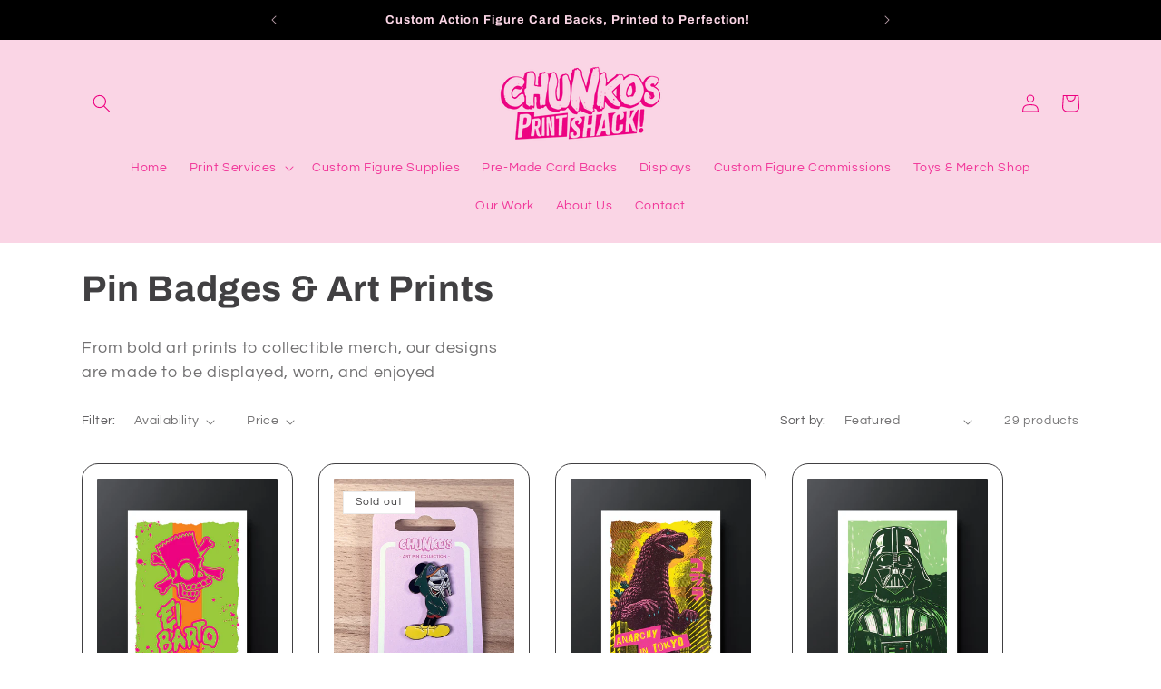

--- FILE ---
content_type: text/html; charset=utf-8
request_url: https://skywampa.com/collections/pin-badges-1
body_size: 45978
content:
<!doctype html>
<html class="no-js" lang="en">
  <head>
    <meta charset="utf-8">
    <meta http-equiv="X-UA-Compatible" content="IE=edge">
    <meta name="viewport" content="width=device-width,initial-scale=1">
    <meta name="theme-color" content="">
    <link rel="canonical" href="https://chunkos.co.uk/collections/pin-badges-1"><link rel="icon" type="image/png" href="//skywampa.com/cdn/shop/files/Chunkos_PrintShack_WebLogos_Colours-02.png?crop=center&height=32&v=1739111802&width=32"><link rel="preconnect" href="https://fonts.shopifycdn.com" crossorigin><title>
      Pin Badges &amp; Art Prints
 &ndash; Chunkos Print Shack</title>

    
      <meta name="description" content="From bold art prints to collectible merch, our designsare made to be displayed, worn, and enjoyed">
    

    

<meta property="og:site_name" content="Chunkos Print Shack">
<meta property="og:url" content="https://chunkos.co.uk/collections/pin-badges-1">
<meta property="og:title" content="Pin Badges &amp; Art Prints">
<meta property="og:type" content="website">
<meta property="og:description" content="From bold art prints to collectible merch, our designsare made to be displayed, worn, and enjoyed"><meta property="og:image" content="http://skywampa.com/cdn/shop/files/Chunkos_PrintShack_WebLogos_Colours-01_b6475267-25cf-4cc6-b1ec-b280c2c10fe5.png?v=1739114832">
  <meta property="og:image:secure_url" content="https://skywampa.com/cdn/shop/files/Chunkos_PrintShack_WebLogos_Colours-01_b6475267-25cf-4cc6-b1ec-b280c2c10fe5.png?v=1739114832">
  <meta property="og:image:width" content="969">
  <meta property="og:image:height" content="459"><meta name="twitter:card" content="summary_large_image">
<meta name="twitter:title" content="Pin Badges &amp; Art Prints">
<meta name="twitter:description" content="From bold art prints to collectible merch, our designsare made to be displayed, worn, and enjoyed">


    <script src="//skywampa.com/cdn/shop/t/2/assets/constants.js?v=58251544750838685771688036740" defer="defer"></script>
    <script src="//skywampa.com/cdn/shop/t/2/assets/pubsub.js?v=158357773527763999511688036741" defer="defer"></script>
    <script src="//skywampa.com/cdn/shop/t/2/assets/global.js?v=139248116715221171191688036740" defer="defer"></script><script src="//skywampa.com/cdn/shop/t/2/assets/animations.js?v=114255849464433187621688036739" defer="defer"></script><script>window.performance && window.performance.mark && window.performance.mark('shopify.content_for_header.start');</script><meta id="shopify-digital-wallet" name="shopify-digital-wallet" content="/78007304466/digital_wallets/dialog">
<meta name="shopify-checkout-api-token" content="8f76f32fa1c4d281f15b2c2146f415c2">
<meta id="in-context-paypal-metadata" data-shop-id="78007304466" data-venmo-supported="false" data-environment="production" data-locale="en_US" data-paypal-v4="true" data-currency="GBP">
<link rel="alternate" type="application/atom+xml" title="Feed" href="/collections/pin-badges-1.atom" />
<link rel="next" href="/collections/pin-badges-1?page=2">
<link rel="alternate" type="application/json+oembed" href="https://chunkos.co.uk/collections/pin-badges-1.oembed">
<script async="async" src="/checkouts/internal/preloads.js?locale=en-GB"></script>
<link rel="preconnect" href="https://shop.app" crossorigin="anonymous">
<script async="async" src="https://shop.app/checkouts/internal/preloads.js?locale=en-GB&shop_id=78007304466" crossorigin="anonymous"></script>
<script id="apple-pay-shop-capabilities" type="application/json">{"shopId":78007304466,"countryCode":"GB","currencyCode":"GBP","merchantCapabilities":["supports3DS"],"merchantId":"gid:\/\/shopify\/Shop\/78007304466","merchantName":"Chunkos Print Shack","requiredBillingContactFields":["postalAddress","email"],"requiredShippingContactFields":["postalAddress","email"],"shippingType":"shipping","supportedNetworks":["visa","maestro","masterCard","amex","discover","elo"],"total":{"type":"pending","label":"Chunkos Print Shack","amount":"1.00"},"shopifyPaymentsEnabled":true,"supportsSubscriptions":true}</script>
<script id="shopify-features" type="application/json">{"accessToken":"8f76f32fa1c4d281f15b2c2146f415c2","betas":["rich-media-storefront-analytics"],"domain":"skywampa.com","predictiveSearch":true,"shopId":78007304466,"locale":"en"}</script>
<script>var Shopify = Shopify || {};
Shopify.shop = "24dc5f-2.myshopify.com";
Shopify.locale = "en";
Shopify.currency = {"active":"GBP","rate":"1.0"};
Shopify.country = "GB";
Shopify.theme = {"name":"Refresh","id":152994906386,"schema_name":"Refresh","schema_version":"10.0.0","theme_store_id":1567,"role":"main"};
Shopify.theme.handle = "null";
Shopify.theme.style = {"id":null,"handle":null};
Shopify.cdnHost = "skywampa.com/cdn";
Shopify.routes = Shopify.routes || {};
Shopify.routes.root = "/";</script>
<script type="module">!function(o){(o.Shopify=o.Shopify||{}).modules=!0}(window);</script>
<script>!function(o){function n(){var o=[];function n(){o.push(Array.prototype.slice.apply(arguments))}return n.q=o,n}var t=o.Shopify=o.Shopify||{};t.loadFeatures=n(),t.autoloadFeatures=n()}(window);</script>
<script>
  window.ShopifyPay = window.ShopifyPay || {};
  window.ShopifyPay.apiHost = "shop.app\/pay";
  window.ShopifyPay.redirectState = null;
</script>
<script id="shop-js-analytics" type="application/json">{"pageType":"collection"}</script>
<script defer="defer" async type="module" src="//skywampa.com/cdn/shopifycloud/shop-js/modules/v2/client.init-shop-cart-sync_BN7fPSNr.en.esm.js"></script>
<script defer="defer" async type="module" src="//skywampa.com/cdn/shopifycloud/shop-js/modules/v2/chunk.common_Cbph3Kss.esm.js"></script>
<script defer="defer" async type="module" src="//skywampa.com/cdn/shopifycloud/shop-js/modules/v2/chunk.modal_DKumMAJ1.esm.js"></script>
<script type="module">
  await import("//skywampa.com/cdn/shopifycloud/shop-js/modules/v2/client.init-shop-cart-sync_BN7fPSNr.en.esm.js");
await import("//skywampa.com/cdn/shopifycloud/shop-js/modules/v2/chunk.common_Cbph3Kss.esm.js");
await import("//skywampa.com/cdn/shopifycloud/shop-js/modules/v2/chunk.modal_DKumMAJ1.esm.js");

  window.Shopify.SignInWithShop?.initShopCartSync?.({"fedCMEnabled":true,"windoidEnabled":true});

</script>
<script>
  window.Shopify = window.Shopify || {};
  if (!window.Shopify.featureAssets) window.Shopify.featureAssets = {};
  window.Shopify.featureAssets['shop-js'] = {"shop-cart-sync":["modules/v2/client.shop-cart-sync_CJVUk8Jm.en.esm.js","modules/v2/chunk.common_Cbph3Kss.esm.js","modules/v2/chunk.modal_DKumMAJ1.esm.js"],"init-fed-cm":["modules/v2/client.init-fed-cm_7Fvt41F4.en.esm.js","modules/v2/chunk.common_Cbph3Kss.esm.js","modules/v2/chunk.modal_DKumMAJ1.esm.js"],"init-shop-email-lookup-coordinator":["modules/v2/client.init-shop-email-lookup-coordinator_Cc088_bR.en.esm.js","modules/v2/chunk.common_Cbph3Kss.esm.js","modules/v2/chunk.modal_DKumMAJ1.esm.js"],"init-windoid":["modules/v2/client.init-windoid_hPopwJRj.en.esm.js","modules/v2/chunk.common_Cbph3Kss.esm.js","modules/v2/chunk.modal_DKumMAJ1.esm.js"],"shop-button":["modules/v2/client.shop-button_B0jaPSNF.en.esm.js","modules/v2/chunk.common_Cbph3Kss.esm.js","modules/v2/chunk.modal_DKumMAJ1.esm.js"],"shop-cash-offers":["modules/v2/client.shop-cash-offers_DPIskqss.en.esm.js","modules/v2/chunk.common_Cbph3Kss.esm.js","modules/v2/chunk.modal_DKumMAJ1.esm.js"],"shop-toast-manager":["modules/v2/client.shop-toast-manager_CK7RT69O.en.esm.js","modules/v2/chunk.common_Cbph3Kss.esm.js","modules/v2/chunk.modal_DKumMAJ1.esm.js"],"init-shop-cart-sync":["modules/v2/client.init-shop-cart-sync_BN7fPSNr.en.esm.js","modules/v2/chunk.common_Cbph3Kss.esm.js","modules/v2/chunk.modal_DKumMAJ1.esm.js"],"init-customer-accounts-sign-up":["modules/v2/client.init-customer-accounts-sign-up_CfPf4CXf.en.esm.js","modules/v2/client.shop-login-button_DeIztwXF.en.esm.js","modules/v2/chunk.common_Cbph3Kss.esm.js","modules/v2/chunk.modal_DKumMAJ1.esm.js"],"pay-button":["modules/v2/client.pay-button_CgIwFSYN.en.esm.js","modules/v2/chunk.common_Cbph3Kss.esm.js","modules/v2/chunk.modal_DKumMAJ1.esm.js"],"init-customer-accounts":["modules/v2/client.init-customer-accounts_DQ3x16JI.en.esm.js","modules/v2/client.shop-login-button_DeIztwXF.en.esm.js","modules/v2/chunk.common_Cbph3Kss.esm.js","modules/v2/chunk.modal_DKumMAJ1.esm.js"],"avatar":["modules/v2/client.avatar_BTnouDA3.en.esm.js"],"init-shop-for-new-customer-accounts":["modules/v2/client.init-shop-for-new-customer-accounts_CsZy_esa.en.esm.js","modules/v2/client.shop-login-button_DeIztwXF.en.esm.js","modules/v2/chunk.common_Cbph3Kss.esm.js","modules/v2/chunk.modal_DKumMAJ1.esm.js"],"shop-follow-button":["modules/v2/client.shop-follow-button_BRMJjgGd.en.esm.js","modules/v2/chunk.common_Cbph3Kss.esm.js","modules/v2/chunk.modal_DKumMAJ1.esm.js"],"checkout-modal":["modules/v2/client.checkout-modal_B9Drz_yf.en.esm.js","modules/v2/chunk.common_Cbph3Kss.esm.js","modules/v2/chunk.modal_DKumMAJ1.esm.js"],"shop-login-button":["modules/v2/client.shop-login-button_DeIztwXF.en.esm.js","modules/v2/chunk.common_Cbph3Kss.esm.js","modules/v2/chunk.modal_DKumMAJ1.esm.js"],"lead-capture":["modules/v2/client.lead-capture_DXYzFM3R.en.esm.js","modules/v2/chunk.common_Cbph3Kss.esm.js","modules/v2/chunk.modal_DKumMAJ1.esm.js"],"shop-login":["modules/v2/client.shop-login_CA5pJqmO.en.esm.js","modules/v2/chunk.common_Cbph3Kss.esm.js","modules/v2/chunk.modal_DKumMAJ1.esm.js"],"payment-terms":["modules/v2/client.payment-terms_BxzfvcZJ.en.esm.js","modules/v2/chunk.common_Cbph3Kss.esm.js","modules/v2/chunk.modal_DKumMAJ1.esm.js"]};
</script>
<script id="__st">var __st={"a":78007304466,"offset":0,"reqid":"4f5acb7a-d833-4381-8999-5a68734941d6-1770031199","pageurl":"skywampa.com\/collections\/pin-badges-1","u":"cdd188b09895","p":"collection","rtyp":"collection","rid":467042763026};</script>
<script>window.ShopifyPaypalV4VisibilityTracking = true;</script>
<script id="captcha-bootstrap">!function(){'use strict';const t='contact',e='account',n='new_comment',o=[[t,t],['blogs',n],['comments',n],[t,'customer']],c=[[e,'customer_login'],[e,'guest_login'],[e,'recover_customer_password'],[e,'create_customer']],r=t=>t.map((([t,e])=>`form[action*='/${t}']:not([data-nocaptcha='true']) input[name='form_type'][value='${e}']`)).join(','),a=t=>()=>t?[...document.querySelectorAll(t)].map((t=>t.form)):[];function s(){const t=[...o],e=r(t);return a(e)}const i='password',u='form_key',d=['recaptcha-v3-token','g-recaptcha-response','h-captcha-response',i],f=()=>{try{return window.sessionStorage}catch{return}},m='__shopify_v',_=t=>t.elements[u];function p(t,e,n=!1){try{const o=window.sessionStorage,c=JSON.parse(o.getItem(e)),{data:r}=function(t){const{data:e,action:n}=t;return t[m]||n?{data:e,action:n}:{data:t,action:n}}(c);for(const[e,n]of Object.entries(r))t.elements[e]&&(t.elements[e].value=n);n&&o.removeItem(e)}catch(o){console.error('form repopulation failed',{error:o})}}const l='form_type',E='cptcha';function T(t){t.dataset[E]=!0}const w=window,h=w.document,L='Shopify',v='ce_forms',y='captcha';let A=!1;((t,e)=>{const n=(g='f06e6c50-85a8-45c8-87d0-21a2b65856fe',I='https://cdn.shopify.com/shopifycloud/storefront-forms-hcaptcha/ce_storefront_forms_captcha_hcaptcha.v1.5.2.iife.js',D={infoText:'Protected by hCaptcha',privacyText:'Privacy',termsText:'Terms'},(t,e,n)=>{const o=w[L][v],c=o.bindForm;if(c)return c(t,g,e,D).then(n);var r;o.q.push([[t,g,e,D],n]),r=I,A||(h.body.append(Object.assign(h.createElement('script'),{id:'captcha-provider',async:!0,src:r})),A=!0)});var g,I,D;w[L]=w[L]||{},w[L][v]=w[L][v]||{},w[L][v].q=[],w[L][y]=w[L][y]||{},w[L][y].protect=function(t,e){n(t,void 0,e),T(t)},Object.freeze(w[L][y]),function(t,e,n,w,h,L){const[v,y,A,g]=function(t,e,n){const i=e?o:[],u=t?c:[],d=[...i,...u],f=r(d),m=r(i),_=r(d.filter((([t,e])=>n.includes(e))));return[a(f),a(m),a(_),s()]}(w,h,L),I=t=>{const e=t.target;return e instanceof HTMLFormElement?e:e&&e.form},D=t=>v().includes(t);t.addEventListener('submit',(t=>{const e=I(t);if(!e)return;const n=D(e)&&!e.dataset.hcaptchaBound&&!e.dataset.recaptchaBound,o=_(e),c=g().includes(e)&&(!o||!o.value);(n||c)&&t.preventDefault(),c&&!n&&(function(t){try{if(!f())return;!function(t){const e=f();if(!e)return;const n=_(t);if(!n)return;const o=n.value;o&&e.removeItem(o)}(t);const e=Array.from(Array(32),(()=>Math.random().toString(36)[2])).join('');!function(t,e){_(t)||t.append(Object.assign(document.createElement('input'),{type:'hidden',name:u})),t.elements[u].value=e}(t,e),function(t,e){const n=f();if(!n)return;const o=[...t.querySelectorAll(`input[type='${i}']`)].map((({name:t})=>t)),c=[...d,...o],r={};for(const[a,s]of new FormData(t).entries())c.includes(a)||(r[a]=s);n.setItem(e,JSON.stringify({[m]:1,action:t.action,data:r}))}(t,e)}catch(e){console.error('failed to persist form',e)}}(e),e.submit())}));const S=(t,e)=>{t&&!t.dataset[E]&&(n(t,e.some((e=>e===t))),T(t))};for(const o of['focusin','change'])t.addEventListener(o,(t=>{const e=I(t);D(e)&&S(e,y())}));const B=e.get('form_key'),M=e.get(l),P=B&&M;t.addEventListener('DOMContentLoaded',(()=>{const t=y();if(P)for(const e of t)e.elements[l].value===M&&p(e,B);[...new Set([...A(),...v().filter((t=>'true'===t.dataset.shopifyCaptcha))])].forEach((e=>S(e,t)))}))}(h,new URLSearchParams(w.location.search),n,t,e,['guest_login'])})(!0,!0)}();</script>
<script integrity="sha256-4kQ18oKyAcykRKYeNunJcIwy7WH5gtpwJnB7kiuLZ1E=" data-source-attribution="shopify.loadfeatures" defer="defer" src="//skywampa.com/cdn/shopifycloud/storefront/assets/storefront/load_feature-a0a9edcb.js" crossorigin="anonymous"></script>
<script crossorigin="anonymous" defer="defer" src="//skywampa.com/cdn/shopifycloud/storefront/assets/shopify_pay/storefront-65b4c6d7.js?v=20250812"></script>
<script data-source-attribution="shopify.dynamic_checkout.dynamic.init">var Shopify=Shopify||{};Shopify.PaymentButton=Shopify.PaymentButton||{isStorefrontPortableWallets:!0,init:function(){window.Shopify.PaymentButton.init=function(){};var t=document.createElement("script");t.src="https://skywampa.com/cdn/shopifycloud/portable-wallets/latest/portable-wallets.en.js",t.type="module",document.head.appendChild(t)}};
</script>
<script data-source-attribution="shopify.dynamic_checkout.buyer_consent">
  function portableWalletsHideBuyerConsent(e){var t=document.getElementById("shopify-buyer-consent"),n=document.getElementById("shopify-subscription-policy-button");t&&n&&(t.classList.add("hidden"),t.setAttribute("aria-hidden","true"),n.removeEventListener("click",e))}function portableWalletsShowBuyerConsent(e){var t=document.getElementById("shopify-buyer-consent"),n=document.getElementById("shopify-subscription-policy-button");t&&n&&(t.classList.remove("hidden"),t.removeAttribute("aria-hidden"),n.addEventListener("click",e))}window.Shopify?.PaymentButton&&(window.Shopify.PaymentButton.hideBuyerConsent=portableWalletsHideBuyerConsent,window.Shopify.PaymentButton.showBuyerConsent=portableWalletsShowBuyerConsent);
</script>
<script data-source-attribution="shopify.dynamic_checkout.cart.bootstrap">document.addEventListener("DOMContentLoaded",(function(){function t(){return document.querySelector("shopify-accelerated-checkout-cart, shopify-accelerated-checkout")}if(t())Shopify.PaymentButton.init();else{new MutationObserver((function(e,n){t()&&(Shopify.PaymentButton.init(),n.disconnect())})).observe(document.body,{childList:!0,subtree:!0})}}));
</script>
<script id='scb4127' type='text/javascript' async='' src='https://skywampa.com/cdn/shopifycloud/privacy-banner/storefront-banner.js'></script><link id="shopify-accelerated-checkout-styles" rel="stylesheet" media="screen" href="https://skywampa.com/cdn/shopifycloud/portable-wallets/latest/accelerated-checkout-backwards-compat.css" crossorigin="anonymous">
<style id="shopify-accelerated-checkout-cart">
        #shopify-buyer-consent {
  margin-top: 1em;
  display: inline-block;
  width: 100%;
}

#shopify-buyer-consent.hidden {
  display: none;
}

#shopify-subscription-policy-button {
  background: none;
  border: none;
  padding: 0;
  text-decoration: underline;
  font-size: inherit;
  cursor: pointer;
}

#shopify-subscription-policy-button::before {
  box-shadow: none;
}

      </style>
<script id="sections-script" data-sections="header" defer="defer" src="//skywampa.com/cdn/shop/t/2/compiled_assets/scripts.js?v=392"></script>
<script>window.performance && window.performance.mark && window.performance.mark('shopify.content_for_header.end');</script>


    <style data-shopify>
      @font-face {
  font-family: Questrial;
  font-weight: 400;
  font-style: normal;
  font-display: swap;
  src: url("//skywampa.com/cdn/fonts/questrial/questrial_n4.66abac5d8209a647b4bf8089b0451928ef144c07.woff2") format("woff2"),
       url("//skywampa.com/cdn/fonts/questrial/questrial_n4.e86c53e77682db9bf4b0ee2dd71f214dc16adda4.woff") format("woff");
}

      
      
      
      @font-face {
  font-family: Archivo;
  font-weight: 700;
  font-style: normal;
  font-display: swap;
  src: url("//skywampa.com/cdn/fonts/archivo/archivo_n7.651b020b3543640c100112be6f1c1b8e816c7f13.woff2") format("woff2"),
       url("//skywampa.com/cdn/fonts/archivo/archivo_n7.7e9106d320e6594976a7dcb57957f3e712e83c96.woff") format("woff");
}


      
        :root,
        .color-background-1 {
          --color-background: 255,255,255;
        
          --gradient-background: #ffffff;
        
        --color-foreground: 65,64,66;
        --color-shadow: 65,64,66;
        --color-button: 237,1,128;
        --color-button-text: 239,240,245;
        --color-secondary-button: 255,255,255;
        --color-secondary-button-text: 237,1,128;
        --color-link: 237,1,128;
        --color-badge-foreground: 65,64,66;
        --color-badge-background: 255,255,255;
        --color-badge-border: 65,64,66;
        --payment-terms-background-color: rgb(255 255 255);
      }
      
        
        .color-background-2 {
          --color-background: 255,255,255;
        
          --gradient-background: #ffffff;
        
        --color-foreground: 65,64,66;
        --color-shadow: 65,64,66;
        --color-button: 237,1,128;
        --color-button-text: 255,255,255;
        --color-secondary-button: 255,255,255;
        --color-secondary-button-text: 237,1,128;
        --color-link: 237,1,128;
        --color-badge-foreground: 65,64,66;
        --color-badge-background: 255,255,255;
        --color-badge-border: 65,64,66;
        --payment-terms-background-color: rgb(255 255 255);
      }
      
        
        .color-inverse {
          --color-background: 0,0,0;
        
          --gradient-background: #000000;
        
        --color-foreground: 250,213,229;
        --color-shadow: 65,64,66;
        --color-button: 237,1,128;
        --color-button-text: 237,1,128;
        --color-secondary-button: 0,0,0;
        --color-secondary-button-text: 250,213,229;
        --color-link: 250,213,229;
        --color-badge-foreground: 250,213,229;
        --color-badge-background: 0,0,0;
        --color-badge-border: 250,213,229;
        --payment-terms-background-color: rgb(0 0 0);
      }
      
        
        .color-accent-1 {
          --color-background: 65,64,66;
        
          --gradient-background: #414042;
        
        --color-foreground: 255,255,255;
        --color-shadow: 65,64,66;
        --color-button: 255,255,255;
        --color-button-text: 237,1,128;
        --color-secondary-button: 65,64,66;
        --color-secondary-button-text: 255,255,255;
        --color-link: 255,255,255;
        --color-badge-foreground: 255,255,255;
        --color-badge-background: 65,64,66;
        --color-badge-border: 255,255,255;
        --payment-terms-background-color: rgb(65 64 66);
      }
      
        
        .color-accent-2 {
          --color-background: 250,213,229;
        
          --gradient-background: #fad5e5;
        
        --color-foreground: 237,1,128;
        --color-shadow: 0,0,0;
        --color-button: 250,213,229;
        --color-button-text: 255,255,255;
        --color-secondary-button: 250,213,229;
        --color-secondary-button-text: 237,1,128;
        --color-link: 237,1,128;
        --color-badge-foreground: 237,1,128;
        --color-badge-background: 250,213,229;
        --color-badge-border: 237,1,128;
        --payment-terms-background-color: rgb(250 213 229);
      }
      
        
        .color-scheme-f16a94d2-f770-4179-b45d-07bbd0fcf61a {
          --color-background: 239,240,245;
        
          --gradient-background: #eff0f5;
        
        --color-foreground: 255,255,255;
        --color-shadow: 65,64,66;
        --color-button: 14,170,188;
        --color-button-text: 239,240,245;
        --color-secondary-button: 239,240,245;
        --color-secondary-button-text: 14,170,188;
        --color-link: 14,170,188;
        --color-badge-foreground: 255,255,255;
        --color-badge-background: 239,240,245;
        --color-badge-border: 255,255,255;
        --payment-terms-background-color: rgb(239 240 245);
      }
      
        
        .color-scheme-91d59e70-ebec-48d1-aa75-7569a9049151 {
          --color-background: 239,240,245;
        
          --gradient-background: #eff0f5;
        
        --color-foreground: 65,64,66;
        --color-shadow: 65,64,66;
        --color-button: 14,170,188;
        --color-button-text: 239,240,245;
        --color-secondary-button: 239,240,245;
        --color-secondary-button-text: 14,170,188;
        --color-link: 14,170,188;
        --color-badge-foreground: 65,64,66;
        --color-badge-background: 239,240,245;
        --color-badge-border: 65,64,66;
        --payment-terms-background-color: rgb(239 240 245);
      }
      
        
        .color-scheme-a7292048-6b28-4ffa-988c-707ffc06173c {
          --color-background: 254,204,231;
        
          --gradient-background: #fecce7;
        
        --color-foreground: 255,120,179;
        --color-shadow: 254,204,231;
        --color-button: 255,120,179;
        --color-button-text: 255,255,255;
        --color-secondary-button: 254,204,231;
        --color-secondary-button-text: 255,120,179;
        --color-link: 255,120,179;
        --color-badge-foreground: 255,120,179;
        --color-badge-background: 254,204,231;
        --color-badge-border: 255,120,179;
        --payment-terms-background-color: rgb(254 204 231);
      }
      

      body, .color-background-1, .color-background-2, .color-inverse, .color-accent-1, .color-accent-2, .color-scheme-f16a94d2-f770-4179-b45d-07bbd0fcf61a, .color-scheme-91d59e70-ebec-48d1-aa75-7569a9049151, .color-scheme-a7292048-6b28-4ffa-988c-707ffc06173c {
        color: rgba(var(--color-foreground), 0.75);
        background-color: rgb(var(--color-background));
      }

      :root {
        --font-body-family: Questrial, sans-serif;
        --font-body-style: normal;
        --font-body-weight: 400;
        --font-body-weight-bold: 700;

        --font-heading-family: Archivo, sans-serif;
        --font-heading-style: normal;
        --font-heading-weight: 700;

        --font-body-scale: 1.0;
        --font-heading-scale: 1.0;

        --media-padding: px;
        --media-border-opacity: 0.1;
        --media-border-width: 0px;
        --media-radius: 20px;
        --media-shadow-opacity: 0.0;
        --media-shadow-horizontal-offset: 0px;
        --media-shadow-vertical-offset: 4px;
        --media-shadow-blur-radius: 5px;
        --media-shadow-visible: 0;

        --page-width: 120rem;
        --page-width-margin: 0rem;

        --product-card-image-padding: 1.6rem;
        --product-card-corner-radius: 1.8rem;
        --product-card-text-alignment: left;
        --product-card-border-width: 0.1rem;
        --product-card-border-opacity: 1.0;
        --product-card-shadow-opacity: 0.0;
        --product-card-shadow-visible: 0;
        --product-card-shadow-horizontal-offset: 0.0rem;
        --product-card-shadow-vertical-offset: 0.4rem;
        --product-card-shadow-blur-radius: 0.5rem;

        --collection-card-image-padding: 1.6rem;
        --collection-card-corner-radius: 1.8rem;
        --collection-card-text-alignment: left;
        --collection-card-border-width: 0.1rem;
        --collection-card-border-opacity: 1.0;
        --collection-card-shadow-opacity: 0.0;
        --collection-card-shadow-visible: 0;
        --collection-card-shadow-horizontal-offset: 0.0rem;
        --collection-card-shadow-vertical-offset: 0.4rem;
        --collection-card-shadow-blur-radius: 0.5rem;

        --blog-card-image-padding: 1.6rem;
        --blog-card-corner-radius: 1.8rem;
        --blog-card-text-alignment: left;
        --blog-card-border-width: 0.1rem;
        --blog-card-border-opacity: 1.0;
        --blog-card-shadow-opacity: 0.0;
        --blog-card-shadow-visible: 0;
        --blog-card-shadow-horizontal-offset: 0.0rem;
        --blog-card-shadow-vertical-offset: 0.4rem;
        --blog-card-shadow-blur-radius: 0.5rem;

        --badge-corner-radius: 0.0rem;

        --popup-border-width: 1px;
        --popup-border-opacity: 0.1;
        --popup-corner-radius: 18px;
        --popup-shadow-opacity: 0.0;
        --popup-shadow-horizontal-offset: 0px;
        --popup-shadow-vertical-offset: 4px;
        --popup-shadow-blur-radius: 5px;

        --drawer-border-width: 0px;
        --drawer-border-opacity: 0.1;
        --drawer-shadow-opacity: 0.0;
        --drawer-shadow-horizontal-offset: 0px;
        --drawer-shadow-vertical-offset: 4px;
        --drawer-shadow-blur-radius: 5px;

        --spacing-sections-desktop: 0px;
        --spacing-sections-mobile: 0px;

        --grid-desktop-vertical-spacing: 28px;
        --grid-desktop-horizontal-spacing: 28px;
        --grid-mobile-vertical-spacing: 14px;
        --grid-mobile-horizontal-spacing: 14px;

        --text-boxes-border-opacity: 0.1;
        --text-boxes-border-width: 0px;
        --text-boxes-radius: 20px;
        --text-boxes-shadow-opacity: 0.0;
        --text-boxes-shadow-visible: 0;
        --text-boxes-shadow-horizontal-offset: 0px;
        --text-boxes-shadow-vertical-offset: 4px;
        --text-boxes-shadow-blur-radius: 5px;

        --buttons-radius: 40px;
        --buttons-radius-outset: 41px;
        --buttons-border-width: 1px;
        --buttons-border-opacity: 1.0;
        --buttons-shadow-opacity: 0.0;
        --buttons-shadow-visible: 0;
        --buttons-shadow-horizontal-offset: 0px;
        --buttons-shadow-vertical-offset: 4px;
        --buttons-shadow-blur-radius: 5px;
        --buttons-border-offset: 0.3px;

        --inputs-radius: 26px;
        --inputs-border-width: 1px;
        --inputs-border-opacity: 0.55;
        --inputs-shadow-opacity: 0.0;
        --inputs-shadow-horizontal-offset: 0px;
        --inputs-margin-offset: 0px;
        --inputs-shadow-vertical-offset: -8px;
        --inputs-shadow-blur-radius: 5px;
        --inputs-radius-outset: 27px;

        --variant-pills-radius: 40px;
        --variant-pills-border-width: 1px;
        --variant-pills-border-opacity: 0.55;
        --variant-pills-shadow-opacity: 0.0;
        --variant-pills-shadow-horizontal-offset: 0px;
        --variant-pills-shadow-vertical-offset: 4px;
        --variant-pills-shadow-blur-radius: 5px;
      }

      *,
      *::before,
      *::after {
        box-sizing: inherit;
      }

      html {
        box-sizing: border-box;
        font-size: calc(var(--font-body-scale) * 62.5%);
        height: 100%;
      }

      body {
        display: grid;
        grid-template-rows: auto auto 1fr auto;
        grid-template-columns: 100%;
        min-height: 100%;
        margin: 0;
        font-size: 1.5rem;
        letter-spacing: 0.06rem;
        line-height: calc(1 + 0.8 / var(--font-body-scale));
        font-family: var(--font-body-family);
        font-style: var(--font-body-style);
        font-weight: var(--font-body-weight);
      }

      @media screen and (min-width: 750px) {
        body {
          font-size: 1.6rem;
        }
      }
    </style>

    <link href="//skywampa.com/cdn/shop/t/2/assets/base.css?v=117828829876360325261688036739" rel="stylesheet" type="text/css" media="all" />
<link rel="preload" as="font" href="//skywampa.com/cdn/fonts/questrial/questrial_n4.66abac5d8209a647b4bf8089b0451928ef144c07.woff2" type="font/woff2" crossorigin><link rel="preload" as="font" href="//skywampa.com/cdn/fonts/archivo/archivo_n7.651b020b3543640c100112be6f1c1b8e816c7f13.woff2" type="font/woff2" crossorigin><link
        rel="stylesheet"
        href="//skywampa.com/cdn/shop/t/2/assets/component-predictive-search.css?v=118923337488134913561688036740"
        media="print"
        onload="this.media='all'"
      ><script>
      document.documentElement.className = document.documentElement.className.replace('no-js', 'js');
      if (Shopify.designMode) {
        document.documentElement.classList.add('shopify-design-mode');
      }
    </script>
  <!-- BEGIN app block: shopify://apps/uploadly-file-upload/blocks/app-embed/d91e9a53-de3d-49df-b7a1-ac8a15b213e5 -->

<div data-ph-meta="{}"></div>

<script>
  try {
    window.ph_meta_fields = JSON.parse(document.querySelector('[data-ph-meta]').getAttribute('data-ph-meta'));
  } catch (err) {
    window.ph_meta_fields = {};
  }

  console.log("cli3 update v3.7");
</script>


<script>
  const uploadlyprimaryScript = document.createElement('script');
  uploadlyprimaryScript.src = "https://uploadly-cdn.com/uploadly.js";
  uploadlyprimaryScript.defer = true;

  uploadlyprimaryScript.onerror = function () {
    const fallbackScript = document.createElement('script');
    fallbackScript.src = "https://cdn.shopify.com/s/files/1/0515/2384/6340/files/uploadly.js";
    fallbackScript.defer = true;
    document.head.appendChild(fallbackScript);
  };
  document.head.appendChild(uploadlyprimaryScript);
</script>
<script async src="https://cdn.shopify.com/s/files/1/0515/2384/6340/files/uploadcarev2.js?v=1727778997"></script>




<!-- END app block --><script src="https://cdn.shopify.com/extensions/6c66d7d0-f631-46bf-8039-ad48ac607ad6/forms-2301/assets/shopify-forms-loader.js" type="text/javascript" defer="defer"></script>
<link href="https://monorail-edge.shopifysvc.com" rel="dns-prefetch">
<script>(function(){if ("sendBeacon" in navigator && "performance" in window) {try {var session_token_from_headers = performance.getEntriesByType('navigation')[0].serverTiming.find(x => x.name == '_s').description;} catch {var session_token_from_headers = undefined;}var session_cookie_matches = document.cookie.match(/_shopify_s=([^;]*)/);var session_token_from_cookie = session_cookie_matches && session_cookie_matches.length === 2 ? session_cookie_matches[1] : "";var session_token = session_token_from_headers || session_token_from_cookie || "";function handle_abandonment_event(e) {var entries = performance.getEntries().filter(function(entry) {return /monorail-edge.shopifysvc.com/.test(entry.name);});if (!window.abandonment_tracked && entries.length === 0) {window.abandonment_tracked = true;var currentMs = Date.now();var navigation_start = performance.timing.navigationStart;var payload = {shop_id: 78007304466,url: window.location.href,navigation_start,duration: currentMs - navigation_start,session_token,page_type: "collection"};window.navigator.sendBeacon("https://monorail-edge.shopifysvc.com/v1/produce", JSON.stringify({schema_id: "online_store_buyer_site_abandonment/1.1",payload: payload,metadata: {event_created_at_ms: currentMs,event_sent_at_ms: currentMs}}));}}window.addEventListener('pagehide', handle_abandonment_event);}}());</script>
<script id="web-pixels-manager-setup">(function e(e,d,r,n,o){if(void 0===o&&(o={}),!Boolean(null===(a=null===(i=window.Shopify)||void 0===i?void 0:i.analytics)||void 0===a?void 0:a.replayQueue)){var i,a;window.Shopify=window.Shopify||{};var t=window.Shopify;t.analytics=t.analytics||{};var s=t.analytics;s.replayQueue=[],s.publish=function(e,d,r){return s.replayQueue.push([e,d,r]),!0};try{self.performance.mark("wpm:start")}catch(e){}var l=function(){var e={modern:/Edge?\/(1{2}[4-9]|1[2-9]\d|[2-9]\d{2}|\d{4,})\.\d+(\.\d+|)|Firefox\/(1{2}[4-9]|1[2-9]\d|[2-9]\d{2}|\d{4,})\.\d+(\.\d+|)|Chrom(ium|e)\/(9{2}|\d{3,})\.\d+(\.\d+|)|(Maci|X1{2}).+ Version\/(15\.\d+|(1[6-9]|[2-9]\d|\d{3,})\.\d+)([,.]\d+|)( \(\w+\)|)( Mobile\/\w+|) Safari\/|Chrome.+OPR\/(9{2}|\d{3,})\.\d+\.\d+|(CPU[ +]OS|iPhone[ +]OS|CPU[ +]iPhone|CPU IPhone OS|CPU iPad OS)[ +]+(15[._]\d+|(1[6-9]|[2-9]\d|\d{3,})[._]\d+)([._]\d+|)|Android:?[ /-](13[3-9]|1[4-9]\d|[2-9]\d{2}|\d{4,})(\.\d+|)(\.\d+|)|Android.+Firefox\/(13[5-9]|1[4-9]\d|[2-9]\d{2}|\d{4,})\.\d+(\.\d+|)|Android.+Chrom(ium|e)\/(13[3-9]|1[4-9]\d|[2-9]\d{2}|\d{4,})\.\d+(\.\d+|)|SamsungBrowser\/([2-9]\d|\d{3,})\.\d+/,legacy:/Edge?\/(1[6-9]|[2-9]\d|\d{3,})\.\d+(\.\d+|)|Firefox\/(5[4-9]|[6-9]\d|\d{3,})\.\d+(\.\d+|)|Chrom(ium|e)\/(5[1-9]|[6-9]\d|\d{3,})\.\d+(\.\d+|)([\d.]+$|.*Safari\/(?![\d.]+ Edge\/[\d.]+$))|(Maci|X1{2}).+ Version\/(10\.\d+|(1[1-9]|[2-9]\d|\d{3,})\.\d+)([,.]\d+|)( \(\w+\)|)( Mobile\/\w+|) Safari\/|Chrome.+OPR\/(3[89]|[4-9]\d|\d{3,})\.\d+\.\d+|(CPU[ +]OS|iPhone[ +]OS|CPU[ +]iPhone|CPU IPhone OS|CPU iPad OS)[ +]+(10[._]\d+|(1[1-9]|[2-9]\d|\d{3,})[._]\d+)([._]\d+|)|Android:?[ /-](13[3-9]|1[4-9]\d|[2-9]\d{2}|\d{4,})(\.\d+|)(\.\d+|)|Mobile Safari.+OPR\/([89]\d|\d{3,})\.\d+\.\d+|Android.+Firefox\/(13[5-9]|1[4-9]\d|[2-9]\d{2}|\d{4,})\.\d+(\.\d+|)|Android.+Chrom(ium|e)\/(13[3-9]|1[4-9]\d|[2-9]\d{2}|\d{4,})\.\d+(\.\d+|)|Android.+(UC? ?Browser|UCWEB|U3)[ /]?(15\.([5-9]|\d{2,})|(1[6-9]|[2-9]\d|\d{3,})\.\d+)\.\d+|SamsungBrowser\/(5\.\d+|([6-9]|\d{2,})\.\d+)|Android.+MQ{2}Browser\/(14(\.(9|\d{2,})|)|(1[5-9]|[2-9]\d|\d{3,})(\.\d+|))(\.\d+|)|K[Aa][Ii]OS\/(3\.\d+|([4-9]|\d{2,})\.\d+)(\.\d+|)/},d=e.modern,r=e.legacy,n=navigator.userAgent;return n.match(d)?"modern":n.match(r)?"legacy":"unknown"}(),u="modern"===l?"modern":"legacy",c=(null!=n?n:{modern:"",legacy:""})[u],f=function(e){return[e.baseUrl,"/wpm","/b",e.hashVersion,"modern"===e.buildTarget?"m":"l",".js"].join("")}({baseUrl:d,hashVersion:r,buildTarget:u}),m=function(e){var d=e.version,r=e.bundleTarget,n=e.surface,o=e.pageUrl,i=e.monorailEndpoint;return{emit:function(e){var a=e.status,t=e.errorMsg,s=(new Date).getTime(),l=JSON.stringify({metadata:{event_sent_at_ms:s},events:[{schema_id:"web_pixels_manager_load/3.1",payload:{version:d,bundle_target:r,page_url:o,status:a,surface:n,error_msg:t},metadata:{event_created_at_ms:s}}]});if(!i)return console&&console.warn&&console.warn("[Web Pixels Manager] No Monorail endpoint provided, skipping logging."),!1;try{return self.navigator.sendBeacon.bind(self.navigator)(i,l)}catch(e){}var u=new XMLHttpRequest;try{return u.open("POST",i,!0),u.setRequestHeader("Content-Type","text/plain"),u.send(l),!0}catch(e){return console&&console.warn&&console.warn("[Web Pixels Manager] Got an unhandled error while logging to Monorail."),!1}}}}({version:r,bundleTarget:l,surface:e.surface,pageUrl:self.location.href,monorailEndpoint:e.monorailEndpoint});try{o.browserTarget=l,function(e){var d=e.src,r=e.async,n=void 0===r||r,o=e.onload,i=e.onerror,a=e.sri,t=e.scriptDataAttributes,s=void 0===t?{}:t,l=document.createElement("script"),u=document.querySelector("head"),c=document.querySelector("body");if(l.async=n,l.src=d,a&&(l.integrity=a,l.crossOrigin="anonymous"),s)for(var f in s)if(Object.prototype.hasOwnProperty.call(s,f))try{l.dataset[f]=s[f]}catch(e){}if(o&&l.addEventListener("load",o),i&&l.addEventListener("error",i),u)u.appendChild(l);else{if(!c)throw new Error("Did not find a head or body element to append the script");c.appendChild(l)}}({src:f,async:!0,onload:function(){if(!function(){var e,d;return Boolean(null===(d=null===(e=window.Shopify)||void 0===e?void 0:e.analytics)||void 0===d?void 0:d.initialized)}()){var d=window.webPixelsManager.init(e)||void 0;if(d){var r=window.Shopify.analytics;r.replayQueue.forEach((function(e){var r=e[0],n=e[1],o=e[2];d.publishCustomEvent(r,n,o)})),r.replayQueue=[],r.publish=d.publishCustomEvent,r.visitor=d.visitor,r.initialized=!0}}},onerror:function(){return m.emit({status:"failed",errorMsg:"".concat(f," has failed to load")})},sri:function(e){var d=/^sha384-[A-Za-z0-9+/=]+$/;return"string"==typeof e&&d.test(e)}(c)?c:"",scriptDataAttributes:o}),m.emit({status:"loading"})}catch(e){m.emit({status:"failed",errorMsg:(null==e?void 0:e.message)||"Unknown error"})}}})({shopId: 78007304466,storefrontBaseUrl: "https://chunkos.co.uk",extensionsBaseUrl: "https://extensions.shopifycdn.com/cdn/shopifycloud/web-pixels-manager",monorailEndpoint: "https://monorail-edge.shopifysvc.com/unstable/produce_batch",surface: "storefront-renderer",enabledBetaFlags: ["2dca8a86"],webPixelsConfigList: [{"id":"960987410","configuration":"{\"tagID\":\"2612895896797\"}","eventPayloadVersion":"v1","runtimeContext":"STRICT","scriptVersion":"18031546ee651571ed29edbe71a3550b","type":"APP","apiClientId":3009811,"privacyPurposes":["ANALYTICS","MARKETING","SALE_OF_DATA"],"dataSharingAdjustments":{"protectedCustomerApprovalScopes":["read_customer_address","read_customer_email","read_customer_name","read_customer_personal_data","read_customer_phone"]}},{"id":"280363282","configuration":"{\"pixel_id\":\"243497525226106\",\"pixel_type\":\"facebook_pixel\",\"metaapp_system_user_token\":\"-\"}","eventPayloadVersion":"v1","runtimeContext":"OPEN","scriptVersion":"ca16bc87fe92b6042fbaa3acc2fbdaa6","type":"APP","apiClientId":2329312,"privacyPurposes":["ANALYTICS","MARKETING","SALE_OF_DATA"],"dataSharingAdjustments":{"protectedCustomerApprovalScopes":["read_customer_address","read_customer_email","read_customer_name","read_customer_personal_data","read_customer_phone"]}},{"id":"shopify-app-pixel","configuration":"{}","eventPayloadVersion":"v1","runtimeContext":"STRICT","scriptVersion":"0450","apiClientId":"shopify-pixel","type":"APP","privacyPurposes":["ANALYTICS","MARKETING"]},{"id":"shopify-custom-pixel","eventPayloadVersion":"v1","runtimeContext":"LAX","scriptVersion":"0450","apiClientId":"shopify-pixel","type":"CUSTOM","privacyPurposes":["ANALYTICS","MARKETING"]}],isMerchantRequest: false,initData: {"shop":{"name":"Chunkos Print Shack","paymentSettings":{"currencyCode":"GBP"},"myshopifyDomain":"24dc5f-2.myshopify.com","countryCode":"GB","storefrontUrl":"https:\/\/chunkos.co.uk"},"customer":null,"cart":null,"checkout":null,"productVariants":[],"purchasingCompany":null},},"https://skywampa.com/cdn","1d2a099fw23dfb22ep557258f5m7a2edbae",{"modern":"","legacy":""},{"shopId":"78007304466","storefrontBaseUrl":"https:\/\/chunkos.co.uk","extensionBaseUrl":"https:\/\/extensions.shopifycdn.com\/cdn\/shopifycloud\/web-pixels-manager","surface":"storefront-renderer","enabledBetaFlags":"[\"2dca8a86\"]","isMerchantRequest":"false","hashVersion":"1d2a099fw23dfb22ep557258f5m7a2edbae","publish":"custom","events":"[[\"page_viewed\",{}],[\"collection_viewed\",{\"collection\":{\"id\":\"467042763026\",\"title\":\"Pin Badges \u0026 Art Prints\",\"productVariants\":[{\"price\":{\"amount\":12.0,\"currencyCode\":\"GBP\"},\"product\":{\"title\":\"El Barto Bart Simpson Art Print – Punk Rock Skateboard Poster, Graffiti Wall Art, 90s Cartoon Decor, Street Art\",\"vendor\":\"Chunkos\",\"id\":\"10025126199570\",\"untranslatedTitle\":\"El Barto Bart Simpson Art Print – Punk Rock Skateboard Poster, Graffiti Wall Art, 90s Cartoon Decor, Street Art\",\"url\":\"\/products\/el-barto-bart-simpson-art-print-punk-rock-skateboard-poster-graffiti-wall-art-90s-cartoon-decor-street-art\",\"type\":\"\"},\"id\":\"50892375032082\",\"image\":{\"src\":\"\/\/skywampa.com\/cdn\/shop\/files\/BartArtPrint1.png?v=1738188881\"},\"sku\":\"ELBART-Print\",\"title\":\"Default Title\",\"untranslatedTitle\":\"Default Title\"},{\"price\":{\"amount\":10.0,\"currencyCode\":\"GBP\"},\"product\":{\"title\":\"MM Doom Pin Badge - Limited Edition\",\"vendor\":\"Chunkos\",\"id\":\"8990526505234\",\"untranslatedTitle\":\"MM Doom Pin Badge - Limited Edition\",\"url\":\"\/products\/mm-doom-pin-badge-limited-edition\",\"type\":\"\"},\"id\":\"47728858628370\",\"image\":{\"src\":\"\/\/skywampa.com\/cdn\/shop\/files\/MMDoom_4.png?v=1704474425\"},\"sku\":\"MM-DOOM\",\"title\":\"Default Title\",\"untranslatedTitle\":\"Default Title\"},{\"price\":{\"amount\":12.0,\"currencyCode\":\"GBP\"},\"product\":{\"title\":\"Anarchy in Tokyo Godzilla Art Print – Punk Rock Poster, Kaiju Wall Art\",\"vendor\":\"Chunkos\",\"id\":\"10025103032594\",\"untranslatedTitle\":\"Anarchy in Tokyo Godzilla Art Print – Punk Rock Poster, Kaiju Wall Art\",\"url\":\"\/products\/anarchy-in-tokyo-godzilla-art-print-punk-rock-poster-kaiju-wall-art\",\"type\":\"\"},\"id\":\"50892330303762\",\"image\":{\"src\":\"\/\/skywampa.com\/cdn\/shop\/files\/Godzilla_Art_Print_1.png?v=1738186737\"},\"sku\":\"GODZ-Print\",\"title\":\"Default Title\",\"untranslatedTitle\":\"Default Title\"},{\"price\":{\"amount\":12.0,\"currencyCode\":\"GBP\"},\"product\":{\"title\":\"Darth Vader Art Print – Star Wars Wall Art, Vintage Lino Cut Screen print Style Poster\",\"vendor\":\"Chunkos\",\"id\":\"10025129115922\",\"untranslatedTitle\":\"Darth Vader Art Print – Star Wars Wall Art, Vintage Lino Cut Screen print Style Poster\",\"url\":\"\/products\/darth-vader-art-print-star-wars-wall-art-vintage-lino-cut-screen-print-style-poster\",\"type\":\"\"},\"id\":\"50892382306578\",\"image\":{\"src\":\"\/\/skywampa.com\/cdn\/shop\/files\/Vader_Art_Print_1.png?v=1738189169\"},\"sku\":\"VADR-Print\",\"title\":\"Default Title\",\"untranslatedTitle\":\"Default Title\"},{\"price\":{\"amount\":10.0,\"currencyCode\":\"GBP\"},\"product\":{\"title\":\"Super Frog Bros Pin Badge - Limited Edition\",\"vendor\":\"Chunkos\",\"id\":\"9129887727890\",\"untranslatedTitle\":\"Super Frog Bros Pin Badge - Limited Edition\",\"url\":\"\/products\/mario-the-frog-pin-badge-limited-edition\",\"type\":\"\"},\"id\":\"48216094015762\",\"image\":{\"src\":\"\/\/skywampa.com\/cdn\/shop\/files\/PinBadgeSuperMarioBrosKermitthefrogMuppets8.png?v=1712090599\"},\"sku\":\"Mar-Frog\",\"title\":\"Default Title\",\"untranslatedTitle\":\"Default Title\"},{\"price\":{\"amount\":8.0,\"currencyCode\":\"GBP\"},\"product\":{\"title\":\"Chunkos Sticker Pack - ISSUE #1\",\"vendor\":\"Chunkos\",\"id\":\"9129906831634\",\"untranslatedTitle\":\"Chunkos Sticker Pack - ISSUE #1\",\"url\":\"\/products\/sticker-pack-issue-1\",\"type\":\"\"},\"id\":\"48216177541394\",\"image\":{\"src\":\"\/\/skywampa.com\/cdn\/shop\/files\/HomerBartSimpsonDarthvaderMarioKermitStingWWEMickeyMouseMFDoomStickerPack2.png?v=1709906214\"},\"sku\":\"SP-VOL1\",\"title\":\"Default Title\",\"untranslatedTitle\":\"Default Title\"},{\"price\":{\"amount\":15.0,\"currencyCode\":\"GBP\"},\"product\":{\"title\":\"The Icon Sting A3 Art Print\",\"vendor\":\"Chunkos\",\"id\":\"9236979056914\",\"untranslatedTitle\":\"The Icon Sting A3 Art Print\",\"url\":\"\/products\/the-icon-a3-art-print\",\"type\":\"\"},\"id\":\"48543901778194\",\"image\":{\"src\":\"\/\/skywampa.com\/cdn\/shop\/files\/StingWWEWCWWrestlingNWOWoldPackIconArtPrintPoster2000pxl1.png?v=1712395518\"},\"sku\":\"Icon-Print\",\"title\":\"Default Title\",\"untranslatedTitle\":\"Default Title\"},{\"price\":{\"amount\":20.0,\"currencyCode\":\"GBP\"},\"product\":{\"title\":\"The Groundskeeper HOLO CARD BACK - Wrestling Action Figure - Limited Edition Art Toy\",\"vendor\":\"Chunkos\",\"id\":\"10064629367058\",\"untranslatedTitle\":\"The Groundskeeper HOLO CARD BACK - Wrestling Action Figure - Limited Edition Art Toy\",\"url\":\"\/products\/the-groundskeeper-holo-card-back-wrestling-action-figure-limited-edition-art-toy\",\"type\":\"\"},\"id\":\"51021007159570\",\"image\":{\"src\":\"\/\/skywampa.com\/cdn\/shop\/files\/1731D7BD-8386-402B-9D57-5925881C57F7.jpg?v=1740841300\"},\"sku\":null,\"title\":\"Default Title\",\"untranslatedTitle\":\"Default Title\"},{\"price\":{\"amount\":20.0,\"currencyCode\":\"GBP\"},\"product\":{\"title\":\"Vintage GO GO Crazy Bones - Real Authentic 80s\/90s Vintage Collectible Toys - in Custom Retro Repacks by Chunkos Toys\",\"vendor\":\"Chunkos\",\"id\":\"10025138323730\",\"untranslatedTitle\":\"Vintage GO GO Crazy Bones - Real Authentic 80s\/90s Vintage Collectible Toys - in Custom Retro Repacks by Chunkos Toys\",\"url\":\"\/products\/vintage-go-go-crazy-bones-real-authentic-80s-90s-vintage-collectible-toys-in-custom-retro-repacks-by-chunkos-toys\",\"type\":\"\"},\"id\":\"50892412092690\",\"image\":{\"src\":\"\/\/skywampa.com\/cdn\/shop\/files\/GoGoGoGosCrazyBonesrare90stoymattelfigureretroMIBMIP1.png?v=1738189915\"},\"sku\":\"GOGO\",\"title\":\"Default Title\",\"untranslatedTitle\":\"Default Title\"},{\"price\":{\"amount\":20.0,\"currencyCode\":\"GBP\"},\"product\":{\"title\":\"Vintage Monsters In My Pocket SUPER CREEPIES - Real Authentic 80s\/90s Vintage Collectible Toys\",\"vendor\":\"Chunkos\",\"id\":\"10025136062738\",\"untranslatedTitle\":\"Vintage Monsters In My Pocket SUPER CREEPIES - Real Authentic 80s\/90s Vintage Collectible Toys\",\"url\":\"\/products\/vintage-monsters-in-my-pocket-super-creepies-real-authentic-80s-90s-vintage-collectible-toys-copy\",\"type\":\"\"},\"id\":\"50892405834002\",\"image\":{\"src\":\"\/\/skywampa.com\/cdn\/shop\/files\/MIMP_Super_Creepies_Monsters_in_my_pocket_rare_90s_toy_mattel_figure_retro_MIB_MIP_1.png?v=1738189666\"},\"sku\":\"MonSC-Pocket\",\"title\":\"Default Title\",\"untranslatedTitle\":\"Default Title\"},{\"price\":{\"amount\":20.0,\"currencyCode\":\"GBP\"},\"product\":{\"title\":\"Vintage Monsters In My Pocket SUPER SCARY - Real Authentic 80s\/90s Vintage Collectible Toys\",\"vendor\":\"Chunkos\",\"id\":\"10025133572370\",\"untranslatedTitle\":\"Vintage Monsters In My Pocket SUPER SCARY - Real Authentic 80s\/90s Vintage Collectible Toys\",\"url\":\"\/products\/vintage-monsters-in-my-pocket-super-scary-real-authentic-80s-90s-vintage-collectible-toys-copy\",\"type\":\"\"},\"id\":\"50892394922258\",\"image\":{\"src\":\"\/\/skywampa.com\/cdn\/shop\/files\/MIMPSuperScaryMonstersinmypocketrare90stoymattelfigureretroMIBMIP1.png?v=1738189545\"},\"sku\":\"MonSS-Pocket\",\"title\":\"Default Title\",\"untranslatedTitle\":\"Default Title\"},{\"price\":{\"amount\":8.0,\"currencyCode\":\"GBP\"},\"product\":{\"title\":\"SKIBIDI Toilet Collectible Art Figurine Toys - Tv Man Titan Speakerman Cameraman -\",\"vendor\":\"Chunkos\",\"id\":\"9844446691602\",\"untranslatedTitle\":\"SKIBIDI Toilet Collectible Art Figurine Toys - Tv Man Titan Speakerman Cameraman -\",\"url\":\"\/products\/skibidi-toilet-collectible-art-figurine-toys-tv-man-titan-speakerman-cameraman\",\"type\":\"\"},\"id\":\"50398919229714\",\"image\":{\"src\":\"\/\/skywampa.com\/cdn\/shop\/files\/skibidi1.png?v=1729084213\"},\"sku\":\"SKIBIDI toilet\",\"title\":\"SKIBIDI Toilet\",\"untranslatedTitle\":\"SKIBIDI Toilet\"},{\"price\":{\"amount\":20.0,\"currencyCode\":\"GBP\"},\"product\":{\"title\":\"Vintage Boglins in a Bag Mini Figures - Real Authentic 80s\/90s Vintage Collectible Toys\",\"vendor\":\"Chunkos\",\"id\":\"9627129741586\",\"untranslatedTitle\":\"Vintage Boglins in a Bag Mini Figures - Real Authentic 80s\/90s Vintage Collectible Toys\",\"url\":\"\/products\/vintage-monsters-in-my-pocket-real-authentic-80s-90s-vintage-collectible-toys-copy-1\",\"type\":\"\"},\"id\":\"49700222107922\",\"image\":{\"src\":\"\/\/skywampa.com\/cdn\/shop\/files\/BoglinsMinivintagefiguresinmypocket90s80sretrotoys1.png?v=1719261330\"},\"sku\":\"Boglin\",\"title\":\"Default Title\",\"untranslatedTitle\":\"Default Title\"},{\"price\":{\"amount\":20.0,\"currencyCode\":\"GBP\"},\"product\":{\"title\":\"Vintage ZBots Micro Machine Figures - Real Authentic 80s\/90s Vintage Collectible Toys\",\"vendor\":\"Chunkos\",\"id\":\"9627110572306\",\"untranslatedTitle\":\"Vintage ZBots Micro Machine Figures - Real Authentic 80s\/90s Vintage Collectible Toys\",\"url\":\"\/products\/vintage-z-bots-mini-figures-real-authentic-80s-90s-vintage-collectible-toys\",\"type\":\"\"},\"id\":\"49700180754706\",\"image\":{\"src\":\"\/\/skywampa.com\/cdn\/shop\/files\/ZBotsMicroMachinesGaloobvintagefiguresinmypocket90s80sretrotoys1.png?v=1719486220\"},\"sku\":\"Z-Bot\",\"title\":\"Default Title\",\"untranslatedTitle\":\"Default Title\"},{\"price\":{\"amount\":20.0,\"currencyCode\":\"GBP\"},\"product\":{\"title\":\"Vintage M.U.S.C.L.E MEN Kinnikuman mini Figures  - Real Authentic 80s\/90s Vintage Collectible Toys\",\"vendor\":\"Chunkos\",\"id\":\"9627096711442\",\"untranslatedTitle\":\"Vintage M.U.S.C.L.E MEN Kinnikuman mini Figures  - Real Authentic 80s\/90s Vintage Collectible Toys\",\"url\":\"\/products\/vintage-muscle-mini-figures-real-authentic-80s-90s-vintage-collectible-toys\",\"type\":\"\"},\"id\":\"49700156637458\",\"image\":{\"src\":\"\/\/skywampa.com\/cdn\/shop\/files\/MUSCLEKinnikumanMenvintagefiguresinmypocket90s80sretrotoys1.png?v=1719485972\"},\"sku\":\"MUSCLE\",\"title\":\"Default Title\",\"untranslatedTitle\":\"Default Title\"},{\"price\":{\"amount\":20.0,\"currencyCode\":\"GBP\"},\"product\":{\"title\":\"Vintage Gundam Keshi Japanese Mini Figures - Gashapon - Real Authentic 80\/90s Collectible Toys\",\"vendor\":\"Chunkos\",\"id\":\"9582787199250\",\"untranslatedTitle\":\"Vintage Gundam Keshi Japanese Mini Figures - Gashapon - Real Authentic 80\/90s Collectible Toys\",\"url\":\"\/products\/vintage-gundam-keshi-japanese-mini-figures-gashapon-real-authentic-80-90s-collectible-toys-in-custom-retro-styled-repack\",\"type\":\"\"},\"id\":\"49535426920722\",\"image\":{\"src\":\"\/\/skywampa.com\/cdn\/shop\/files\/GundaminmypocketKeshiKawaiiKaijuminifigurepacks90s80s70s2000pxl1.png?v=1718271921\"},\"sku\":\"Gundam\",\"title\":\"Default Title\",\"untranslatedTitle\":\"Default Title\"},{\"price\":{\"amount\":15.0,\"currencyCode\":\"GBP\"},\"product\":{\"title\":\"Vintage Wrestlers In My Pocket - Real Authentic 80s\/90s Vintage Collectible Toys\",\"vendor\":\"Chunkos\",\"id\":\"9562189922578\",\"untranslatedTitle\":\"Vintage Wrestlers In My Pocket - Real Authentic 80s\/90s Vintage Collectible Toys\",\"url\":\"\/products\/vintage-monsters-in-my-pocket-real-authentic-80s-90s-vintage-collectible-toys-copy\",\"type\":\"\"},\"id\":\"49455580610834\",\"image\":{\"src\":\"\/\/skywampa.com\/cdn\/shop\/files\/Wrestlersinmypocketminifigurepacksmonstersaliens90s80s20062000pxl1.png?v=1717776696\"},\"sku\":\"Wres-Pocket\",\"title\":\"Default Title\",\"untranslatedTitle\":\"Default Title\"},{\"price\":{\"amount\":20.0,\"currencyCode\":\"GBP\"},\"product\":{\"title\":\"Vintage Monsters In My Pocket - Real Authentic 80s\/90s Vintage Collectible Toys\",\"vendor\":\"Chunkos\",\"id\":\"9562142474514\",\"untranslatedTitle\":\"Vintage Monsters In My Pocket - Real Authentic 80s\/90s Vintage Collectible Toys\",\"url\":\"\/products\/vintage-monsters-in-my-pocket-real-80s-90s-vintage-collectible\",\"type\":\"\"},\"id\":\"49455372140818\",\"image\":{\"src\":\"\/\/skywampa.com\/cdn\/shop\/files\/Monstersinmypocketminifigurepackswrestelersaliens90s80s20062000pxl1.png?v=1717776000\"},\"sku\":\"Mon-Pocket\",\"title\":\"Default Title\",\"untranslatedTitle\":\"Default Title\"},{\"price\":{\"amount\":20.0,\"currencyCode\":\"GBP\"},\"product\":{\"title\":\"The Groundskeeper - Wrestling Action Figure - Limited Edition Art Toy\",\"vendor\":\"Chunkos\",\"id\":\"9562100728082\",\"untranslatedTitle\":\"The Groundskeeper - Wrestling Action Figure - Limited Edition Art Toy\",\"url\":\"\/products\/the-groundskeeper-wrestling-action-figure-limited-edition-art-toy\",\"type\":\"\"},\"id\":\"49455221375250\",\"image\":{\"src\":\"\/\/skywampa.com\/cdn\/shop\/files\/GroundskeeperWillieTheUndertakerWWFWWEWCWWrestlingWrestlemaniaSimpsonsactionfigurekennersuper7vintagehasbro2000pxl1.png?v=1717774793\"},\"sku\":\"GRND-KEEPER\",\"title\":\"Default Title\",\"untranslatedTitle\":\"Default Title\"},{\"price\":{\"amount\":20.0,\"currencyCode\":\"GBP\"},\"product\":{\"title\":\"Glow Ninja - Glow in the Dark Turtle Action Figure - Limited Edition Art Toy\",\"vendor\":\"Chunkos\",\"id\":\"9203909099794\",\"untranslatedTitle\":\"Glow Ninja - Glow in the Dark Turtle Action Figure - Limited Edition Art Toy\",\"url\":\"\/products\/glow-ninja-glow-in-the-dark-turtle-action-figure-limited-edition-art-toy\",\"type\":\"\"},\"id\":\"48446433657106\",\"image\":{\"src\":\"\/\/skywampa.com\/cdn\/shop\/files\/GlowNinjaTMNTTeenageMutantNinjaTurtlesGOVanillaIceOozePlaymateActionFigure2000pxl21.png?v=1712088355\"},\"sku\":\"Glow-Ninja\",\"title\":\"Default Title\",\"untranslatedTitle\":\"Default Title\"},{\"price\":{\"amount\":35.0,\"currencyCode\":\"GBP\"},\"product\":{\"title\":\"Bazooka Bort - Limited Edition Art Figure\",\"vendor\":\"Chunkos\",\"id\":\"9129883599122\",\"untranslatedTitle\":\"Bazooka Bort - Limited Edition Art Figure\",\"url\":\"\/products\/bazooka-bort-limited-edition-art-figure\",\"type\":\"\"},\"id\":\"48216033165586\",\"image\":{\"src\":\"\/\/skywampa.com\/cdn\/shop\/files\/BartSimpsonBazookaGumcustomactionfigurecollectablesuper7kennertoy2000pxl.png?v=1712601134\"},\"sku\":\"Baz-Bort\",\"title\":\"Default Title\",\"untranslatedTitle\":\"Default Title\"},{\"price\":{\"amount\":45.0,\"currencyCode\":\"GBP\"},\"product\":{\"title\":\"D'oh Vader - Limited Edition Art Figure\",\"vendor\":\"Chunkos\",\"id\":\"9129864626450\",\"untranslatedTitle\":\"D'oh Vader - Limited Edition Art Figure\",\"url\":\"\/products\/doh-vader-limited-edition-art-figure\",\"type\":\"\"},\"id\":\"48215800676626\",\"image\":{\"src\":\"\/\/skywampa.com\/cdn\/shop\/files\/DohVaderHomerSimpsonDarthVaderStarWarscustomactionfigurecollectablesuper7kennertoy5.png?v=1709847454\"},\"sku\":\"Doh-VDR\",\"title\":\"Default Title\",\"untranslatedTitle\":\"Default Title\"},{\"price\":{\"amount\":15.0,\"currencyCode\":\"GBP\"},\"product\":{\"title\":\"Ooze Ballz - Limited Edition Resin Art Figure\",\"vendor\":\"Chunkos\",\"id\":\"8983860642066\",\"untranslatedTitle\":\"Ooze Ballz - Limited Edition Resin Art Figure\",\"url\":\"\/products\/ooze-ballz-limited-edition-resin-art-figure\",\"type\":\"\"},\"id\":\"47711763923218\",\"image\":{\"src\":\"\/\/skywampa.com\/cdn\/shop\/files\/OozeBallz_web.png?v=1703367792\"},\"sku\":\"Ooze-Ballz\",\"title\":\"Default Title\",\"untranslatedTitle\":\"Default Title\"},{\"price\":{\"amount\":15.0,\"currencyCode\":\"GBP\"},\"product\":{\"title\":\"Zen Turtle - Meditating Donnie - Limited Edition Resin Art Figure\",\"vendor\":\"Chunkos\",\"id\":\"8983844061458\",\"untranslatedTitle\":\"Zen Turtle - Meditating Donnie - Limited Edition Resin Art Figure\",\"url\":\"\/products\/zen-turtle-buddy-limited-edition-resin-art-figure\",\"type\":\"\"},\"id\":\"47711748194578\",\"image\":{\"src\":\"\/\/skywampa.com\/cdn\/shop\/files\/Zen-Turtle.png?v=1703366129\"},\"sku\":\"Zen-Turtle\",\"title\":\"Default Title\",\"untranslatedTitle\":\"Default Title\"}]}}]]"});</script><script>
  window.ShopifyAnalytics = window.ShopifyAnalytics || {};
  window.ShopifyAnalytics.meta = window.ShopifyAnalytics.meta || {};
  window.ShopifyAnalytics.meta.currency = 'GBP';
  var meta = {"products":[{"id":10025126199570,"gid":"gid:\/\/shopify\/Product\/10025126199570","vendor":"Chunkos","type":"","handle":"el-barto-bart-simpson-art-print-punk-rock-skateboard-poster-graffiti-wall-art-90s-cartoon-decor-street-art","variants":[{"id":50892375032082,"price":1200,"name":"El Barto Bart Simpson Art Print – Punk Rock Skateboard Poster, Graffiti Wall Art, 90s Cartoon Decor, Street Art","public_title":null,"sku":"ELBART-Print"}],"remote":false},{"id":8990526505234,"gid":"gid:\/\/shopify\/Product\/8990526505234","vendor":"Chunkos","type":"","handle":"mm-doom-pin-badge-limited-edition","variants":[{"id":47728858628370,"price":1000,"name":"MM Doom Pin Badge - Limited Edition","public_title":null,"sku":"MM-DOOM"}],"remote":false},{"id":10025103032594,"gid":"gid:\/\/shopify\/Product\/10025103032594","vendor":"Chunkos","type":"","handle":"anarchy-in-tokyo-godzilla-art-print-punk-rock-poster-kaiju-wall-art","variants":[{"id":50892330303762,"price":1200,"name":"Anarchy in Tokyo Godzilla Art Print – Punk Rock Poster, Kaiju Wall Art","public_title":null,"sku":"GODZ-Print"}],"remote":false},{"id":10025129115922,"gid":"gid:\/\/shopify\/Product\/10025129115922","vendor":"Chunkos","type":"","handle":"darth-vader-art-print-star-wars-wall-art-vintage-lino-cut-screen-print-style-poster","variants":[{"id":50892382306578,"price":1200,"name":"Darth Vader Art Print – Star Wars Wall Art, Vintage Lino Cut Screen print Style Poster","public_title":null,"sku":"VADR-Print"}],"remote":false},{"id":9129887727890,"gid":"gid:\/\/shopify\/Product\/9129887727890","vendor":"Chunkos","type":"","handle":"mario-the-frog-pin-badge-limited-edition","variants":[{"id":48216094015762,"price":1000,"name":"Super Frog Bros Pin Badge - Limited Edition","public_title":null,"sku":"Mar-Frog"}],"remote":false},{"id":9129906831634,"gid":"gid:\/\/shopify\/Product\/9129906831634","vendor":"Chunkos","type":"","handle":"sticker-pack-issue-1","variants":[{"id":48216177541394,"price":800,"name":"Chunkos Sticker Pack - ISSUE #1","public_title":null,"sku":"SP-VOL1"}],"remote":false},{"id":9236979056914,"gid":"gid:\/\/shopify\/Product\/9236979056914","vendor":"Chunkos","type":"","handle":"the-icon-a3-art-print","variants":[{"id":48543901778194,"price":1500,"name":"The Icon Sting A3 Art Print","public_title":null,"sku":"Icon-Print"}],"remote":false},{"id":10064629367058,"gid":"gid:\/\/shopify\/Product\/10064629367058","vendor":"Chunkos","type":"","handle":"the-groundskeeper-holo-card-back-wrestling-action-figure-limited-edition-art-toy","variants":[{"id":51021007159570,"price":2000,"name":"The Groundskeeper HOLO CARD BACK - Wrestling Action Figure - Limited Edition Art Toy","public_title":null,"sku":null}],"remote":false},{"id":10025138323730,"gid":"gid:\/\/shopify\/Product\/10025138323730","vendor":"Chunkos","type":"","handle":"vintage-go-go-crazy-bones-real-authentic-80s-90s-vintage-collectible-toys-in-custom-retro-repacks-by-chunkos-toys","variants":[{"id":50892412092690,"price":2000,"name":"Vintage GO GO Crazy Bones - Real Authentic 80s\/90s Vintage Collectible Toys - in Custom Retro Repacks by Chunkos Toys","public_title":null,"sku":"GOGO"}],"remote":false},{"id":10025136062738,"gid":"gid:\/\/shopify\/Product\/10025136062738","vendor":"Chunkos","type":"","handle":"vintage-monsters-in-my-pocket-super-creepies-real-authentic-80s-90s-vintage-collectible-toys-copy","variants":[{"id":50892405834002,"price":2000,"name":"Vintage Monsters In My Pocket SUPER CREEPIES - Real Authentic 80s\/90s Vintage Collectible Toys","public_title":null,"sku":"MonSC-Pocket"}],"remote":false},{"id":10025133572370,"gid":"gid:\/\/shopify\/Product\/10025133572370","vendor":"Chunkos","type":"","handle":"vintage-monsters-in-my-pocket-super-scary-real-authentic-80s-90s-vintage-collectible-toys-copy","variants":[{"id":50892394922258,"price":2000,"name":"Vintage Monsters In My Pocket SUPER SCARY - Real Authentic 80s\/90s Vintage Collectible Toys","public_title":null,"sku":"MonSS-Pocket"}],"remote":false},{"id":9844446691602,"gid":"gid:\/\/shopify\/Product\/9844446691602","vendor":"Chunkos","type":"","handle":"skibidi-toilet-collectible-art-figurine-toys-tv-man-titan-speakerman-cameraman","variants":[{"id":50398919229714,"price":800,"name":"SKIBIDI Toilet Collectible Art Figurine Toys - Tv Man Titan Speakerman Cameraman - - SKIBIDI Toilet","public_title":"SKIBIDI Toilet","sku":"SKIBIDI toilet"},{"id":50398919262482,"price":800,"name":"SKIBIDI Toilet Collectible Art Figurine Toys - Tv Man Titan Speakerman Cameraman - - Titan Speakerman","public_title":"Titan Speakerman","sku":"Titan Spkr"},{"id":50398919295250,"price":800,"name":"SKIBIDI Toilet Collectible Art Figurine Toys - Tv Man Titan Speakerman Cameraman - - Large Speakerman","public_title":"Large Speakerman","sku":"Large Spkr"},{"id":50398919328018,"price":800,"name":"SKIBIDI Toilet Collectible Art Figurine Toys - Tv Man Titan Speakerman Cameraman - - Tv Man","public_title":"Tv Man","sku":"Tv Man"},{"id":50398919360786,"price":800,"name":"SKIBIDI Toilet Collectible Art Figurine Toys - Tv Man Titan Speakerman Cameraman - - Cameraman","public_title":"Cameraman","sku":"Cam Man"}],"remote":false},{"id":9627129741586,"gid":"gid:\/\/shopify\/Product\/9627129741586","vendor":"Chunkos","type":"","handle":"vintage-monsters-in-my-pocket-real-authentic-80s-90s-vintage-collectible-toys-copy-1","variants":[{"id":49700222107922,"price":2000,"name":"Vintage Boglins in a Bag Mini Figures - Real Authentic 80s\/90s Vintage Collectible Toys","public_title":null,"sku":"Boglin"}],"remote":false},{"id":9627110572306,"gid":"gid:\/\/shopify\/Product\/9627110572306","vendor":"Chunkos","type":"","handle":"vintage-z-bots-mini-figures-real-authentic-80s-90s-vintage-collectible-toys","variants":[{"id":49700180754706,"price":2000,"name":"Vintage ZBots Micro Machine Figures - Real Authentic 80s\/90s Vintage Collectible Toys","public_title":null,"sku":"Z-Bot"}],"remote":false},{"id":9627096711442,"gid":"gid:\/\/shopify\/Product\/9627096711442","vendor":"Chunkos","type":"","handle":"vintage-muscle-mini-figures-real-authentic-80s-90s-vintage-collectible-toys","variants":[{"id":49700156637458,"price":2000,"name":"Vintage M.U.S.C.L.E MEN Kinnikuman mini Figures  - Real Authentic 80s\/90s Vintage Collectible Toys","public_title":null,"sku":"MUSCLE"}],"remote":false},{"id":9582787199250,"gid":"gid:\/\/shopify\/Product\/9582787199250","vendor":"Chunkos","type":"","handle":"vintage-gundam-keshi-japanese-mini-figures-gashapon-real-authentic-80-90s-collectible-toys-in-custom-retro-styled-repack","variants":[{"id":49535426920722,"price":2000,"name":"Vintage Gundam Keshi Japanese Mini Figures - Gashapon - Real Authentic 80\/90s Collectible Toys","public_title":null,"sku":"Gundam"}],"remote":false},{"id":9562189922578,"gid":"gid:\/\/shopify\/Product\/9562189922578","vendor":"Chunkos","type":"","handle":"vintage-monsters-in-my-pocket-real-authentic-80s-90s-vintage-collectible-toys-copy","variants":[{"id":49455580610834,"price":1500,"name":"Vintage Wrestlers In My Pocket - Real Authentic 80s\/90s Vintage Collectible Toys","public_title":null,"sku":"Wres-Pocket"}],"remote":false},{"id":9562142474514,"gid":"gid:\/\/shopify\/Product\/9562142474514","vendor":"Chunkos","type":"","handle":"vintage-monsters-in-my-pocket-real-80s-90s-vintage-collectible","variants":[{"id":49455372140818,"price":2000,"name":"Vintage Monsters In My Pocket - Real Authentic 80s\/90s Vintage Collectible Toys","public_title":null,"sku":"Mon-Pocket"}],"remote":false},{"id":9562100728082,"gid":"gid:\/\/shopify\/Product\/9562100728082","vendor":"Chunkos","type":"","handle":"the-groundskeeper-wrestling-action-figure-limited-edition-art-toy","variants":[{"id":49455221375250,"price":2000,"name":"The Groundskeeper - Wrestling Action Figure - Limited Edition Art Toy","public_title":null,"sku":"GRND-KEEPER"}],"remote":false},{"id":9203909099794,"gid":"gid:\/\/shopify\/Product\/9203909099794","vendor":"Chunkos","type":"","handle":"glow-ninja-glow-in-the-dark-turtle-action-figure-limited-edition-art-toy","variants":[{"id":48446433657106,"price":2000,"name":"Glow Ninja - Glow in the Dark Turtle Action Figure - Limited Edition Art Toy","public_title":null,"sku":"Glow-Ninja"}],"remote":false},{"id":9129883599122,"gid":"gid:\/\/shopify\/Product\/9129883599122","vendor":"Chunkos","type":"","handle":"bazooka-bort-limited-edition-art-figure","variants":[{"id":48216033165586,"price":3500,"name":"Bazooka Bort - Limited Edition Art Figure","public_title":null,"sku":"Baz-Bort"}],"remote":false},{"id":9129864626450,"gid":"gid:\/\/shopify\/Product\/9129864626450","vendor":"Chunkos","type":"","handle":"doh-vader-limited-edition-art-figure","variants":[{"id":48215800676626,"price":4500,"name":"D'oh Vader - Limited Edition Art Figure","public_title":null,"sku":"Doh-VDR"}],"remote":false},{"id":8983860642066,"gid":"gid:\/\/shopify\/Product\/8983860642066","vendor":"Chunkos","type":"","handle":"ooze-ballz-limited-edition-resin-art-figure","variants":[{"id":47711763923218,"price":1500,"name":"Ooze Ballz - Limited Edition Resin Art Figure","public_title":null,"sku":"Ooze-Ballz"}],"remote":false},{"id":8983844061458,"gid":"gid:\/\/shopify\/Product\/8983844061458","vendor":"Chunkos","type":"","handle":"zen-turtle-buddy-limited-edition-resin-art-figure","variants":[{"id":47711748194578,"price":1500,"name":"Zen Turtle - Meditating Donnie - Limited Edition Resin Art Figure","public_title":null,"sku":"Zen-Turtle"}],"remote":false}],"page":{"pageType":"collection","resourceType":"collection","resourceId":467042763026,"requestId":"4f5acb7a-d833-4381-8999-5a68734941d6-1770031199"}};
  for (var attr in meta) {
    window.ShopifyAnalytics.meta[attr] = meta[attr];
  }
</script>
<script class="analytics">
  (function () {
    var customDocumentWrite = function(content) {
      var jquery = null;

      if (window.jQuery) {
        jquery = window.jQuery;
      } else if (window.Checkout && window.Checkout.$) {
        jquery = window.Checkout.$;
      }

      if (jquery) {
        jquery('body').append(content);
      }
    };

    var hasLoggedConversion = function(token) {
      if (token) {
        return document.cookie.indexOf('loggedConversion=' + token) !== -1;
      }
      return false;
    }

    var setCookieIfConversion = function(token) {
      if (token) {
        var twoMonthsFromNow = new Date(Date.now());
        twoMonthsFromNow.setMonth(twoMonthsFromNow.getMonth() + 2);

        document.cookie = 'loggedConversion=' + token + '; expires=' + twoMonthsFromNow;
      }
    }

    var trekkie = window.ShopifyAnalytics.lib = window.trekkie = window.trekkie || [];
    if (trekkie.integrations) {
      return;
    }
    trekkie.methods = [
      'identify',
      'page',
      'ready',
      'track',
      'trackForm',
      'trackLink'
    ];
    trekkie.factory = function(method) {
      return function() {
        var args = Array.prototype.slice.call(arguments);
        args.unshift(method);
        trekkie.push(args);
        return trekkie;
      };
    };
    for (var i = 0; i < trekkie.methods.length; i++) {
      var key = trekkie.methods[i];
      trekkie[key] = trekkie.factory(key);
    }
    trekkie.load = function(config) {
      trekkie.config = config || {};
      trekkie.config.initialDocumentCookie = document.cookie;
      var first = document.getElementsByTagName('script')[0];
      var script = document.createElement('script');
      script.type = 'text/javascript';
      script.onerror = function(e) {
        var scriptFallback = document.createElement('script');
        scriptFallback.type = 'text/javascript';
        scriptFallback.onerror = function(error) {
                var Monorail = {
      produce: function produce(monorailDomain, schemaId, payload) {
        var currentMs = new Date().getTime();
        var event = {
          schema_id: schemaId,
          payload: payload,
          metadata: {
            event_created_at_ms: currentMs,
            event_sent_at_ms: currentMs
          }
        };
        return Monorail.sendRequest("https://" + monorailDomain + "/v1/produce", JSON.stringify(event));
      },
      sendRequest: function sendRequest(endpointUrl, payload) {
        // Try the sendBeacon API
        if (window && window.navigator && typeof window.navigator.sendBeacon === 'function' && typeof window.Blob === 'function' && !Monorail.isIos12()) {
          var blobData = new window.Blob([payload], {
            type: 'text/plain'
          });

          if (window.navigator.sendBeacon(endpointUrl, blobData)) {
            return true;
          } // sendBeacon was not successful

        } // XHR beacon

        var xhr = new XMLHttpRequest();

        try {
          xhr.open('POST', endpointUrl);
          xhr.setRequestHeader('Content-Type', 'text/plain');
          xhr.send(payload);
        } catch (e) {
          console.log(e);
        }

        return false;
      },
      isIos12: function isIos12() {
        return window.navigator.userAgent.lastIndexOf('iPhone; CPU iPhone OS 12_') !== -1 || window.navigator.userAgent.lastIndexOf('iPad; CPU OS 12_') !== -1;
      }
    };
    Monorail.produce('monorail-edge.shopifysvc.com',
      'trekkie_storefront_load_errors/1.1',
      {shop_id: 78007304466,
      theme_id: 152994906386,
      app_name: "storefront",
      context_url: window.location.href,
      source_url: "//skywampa.com/cdn/s/trekkie.storefront.c59ea00e0474b293ae6629561379568a2d7c4bba.min.js"});

        };
        scriptFallback.async = true;
        scriptFallback.src = '//skywampa.com/cdn/s/trekkie.storefront.c59ea00e0474b293ae6629561379568a2d7c4bba.min.js';
        first.parentNode.insertBefore(scriptFallback, first);
      };
      script.async = true;
      script.src = '//skywampa.com/cdn/s/trekkie.storefront.c59ea00e0474b293ae6629561379568a2d7c4bba.min.js';
      first.parentNode.insertBefore(script, first);
    };
    trekkie.load(
      {"Trekkie":{"appName":"storefront","development":false,"defaultAttributes":{"shopId":78007304466,"isMerchantRequest":null,"themeId":152994906386,"themeCityHash":"16201259566645208506","contentLanguage":"en","currency":"GBP","eventMetadataId":"ebe4ae6c-7cb1-4609-9dc6-e02296603035"},"isServerSideCookieWritingEnabled":true,"monorailRegion":"shop_domain","enabledBetaFlags":["65f19447","b5387b81"]},"Session Attribution":{},"S2S":{"facebookCapiEnabled":true,"source":"trekkie-storefront-renderer","apiClientId":580111}}
    );

    var loaded = false;
    trekkie.ready(function() {
      if (loaded) return;
      loaded = true;

      window.ShopifyAnalytics.lib = window.trekkie;

      var originalDocumentWrite = document.write;
      document.write = customDocumentWrite;
      try { window.ShopifyAnalytics.merchantGoogleAnalytics.call(this); } catch(error) {};
      document.write = originalDocumentWrite;

      window.ShopifyAnalytics.lib.page(null,{"pageType":"collection","resourceType":"collection","resourceId":467042763026,"requestId":"4f5acb7a-d833-4381-8999-5a68734941d6-1770031199","shopifyEmitted":true});

      var match = window.location.pathname.match(/checkouts\/(.+)\/(thank_you|post_purchase)/)
      var token = match? match[1]: undefined;
      if (!hasLoggedConversion(token)) {
        setCookieIfConversion(token);
        window.ShopifyAnalytics.lib.track("Viewed Product Category",{"currency":"GBP","category":"Collection: pin-badges-1","collectionName":"pin-badges-1","collectionId":467042763026,"nonInteraction":true},undefined,undefined,{"shopifyEmitted":true});
      }
    });


        var eventsListenerScript = document.createElement('script');
        eventsListenerScript.async = true;
        eventsListenerScript.src = "//skywampa.com/cdn/shopifycloud/storefront/assets/shop_events_listener-3da45d37.js";
        document.getElementsByTagName('head')[0].appendChild(eventsListenerScript);

})();</script>
<script
  defer
  src="https://skywampa.com/cdn/shopifycloud/perf-kit/shopify-perf-kit-3.1.0.min.js"
  data-application="storefront-renderer"
  data-shop-id="78007304466"
  data-render-region="gcp-us-east1"
  data-page-type="collection"
  data-theme-instance-id="152994906386"
  data-theme-name="Refresh"
  data-theme-version="10.0.0"
  data-monorail-region="shop_domain"
  data-resource-timing-sampling-rate="10"
  data-shs="true"
  data-shs-beacon="true"
  data-shs-export-with-fetch="true"
  data-shs-logs-sample-rate="1"
  data-shs-beacon-endpoint="https://skywampa.com/api/collect"
></script>
</head>

  <body class="gradient">
    <a class="skip-to-content-link button visually-hidden" href="#MainContent">
      Skip to content
    </a>

<script src="//skywampa.com/cdn/shop/t/2/assets/cart.js?v=80361240427046189311688036739" defer="defer"></script>

<style>
  .drawer {
    visibility: hidden;
  }
</style>

<cart-drawer class="drawer is-empty">
  <div id="CartDrawer" class="cart-drawer">
    <div id="CartDrawer-Overlay" class="cart-drawer__overlay"></div>
    <div
      class="drawer__inner"
      role="dialog"
      aria-modal="true"
      aria-label="Your cart"
      tabindex="-1"
    ><div class="drawer__inner-empty">
          <div class="cart-drawer__warnings center">
            <div class="cart-drawer__empty-content">
              <h2 class="cart__empty-text">Your cart is empty</h2>
              <button
                class="drawer__close"
                type="button"
                onclick="this.closest('cart-drawer').close()"
                aria-label="Close"
              >
                <svg
  xmlns="http://www.w3.org/2000/svg"
  aria-hidden="true"
  focusable="false"
  class="icon icon-close"
  fill="none"
  viewBox="0 0 18 17"
>
  <path d="M.865 15.978a.5.5 0 00.707.707l7.433-7.431 7.579 7.282a.501.501 0 00.846-.37.5.5 0 00-.153-.351L9.712 8.546l7.417-7.416a.5.5 0 10-.707-.708L8.991 7.853 1.413.573a.5.5 0 10-.693.72l7.563 7.268-7.418 7.417z" fill="currentColor">
</svg>

              </button>
              <a href="/collections/all" class="button">
                Continue shopping
              </a><p class="cart__login-title h3">Have an account?</p>
                <p class="cart__login-paragraph">
                  <a href="https://chunkos.co.uk/customer_authentication/redirect?locale=en&region_country=GB" class="link underlined-link">Log in</a> to check out faster.
                </p></div>
          </div></div><div class="drawer__header">
        <h2 class="drawer__heading">Your cart</h2>
        <button
          class="drawer__close"
          type="button"
          onclick="this.closest('cart-drawer').close()"
          aria-label="Close"
        >
          <svg
  xmlns="http://www.w3.org/2000/svg"
  aria-hidden="true"
  focusable="false"
  class="icon icon-close"
  fill="none"
  viewBox="0 0 18 17"
>
  <path d="M.865 15.978a.5.5 0 00.707.707l7.433-7.431 7.579 7.282a.501.501 0 00.846-.37.5.5 0 00-.153-.351L9.712 8.546l7.417-7.416a.5.5 0 10-.707-.708L8.991 7.853 1.413.573a.5.5 0 10-.693.72l7.563 7.268-7.418 7.417z" fill="currentColor">
</svg>

        </button>
      </div>
      <cart-drawer-items
        
          class=" is-empty"
        
      >
        <form
          action="/cart"
          id="CartDrawer-Form"
          class="cart__contents cart-drawer__form"
          method="post"
        >
          <div id="CartDrawer-CartItems" class="drawer__contents js-contents"><p id="CartDrawer-LiveRegionText" class="visually-hidden" role="status"></p>
            <p id="CartDrawer-LineItemStatus" class="visually-hidden" aria-hidden="true" role="status">
              Loading...
            </p>
          </div>
          <div id="CartDrawer-CartErrors" role="alert"></div>
        </form>
      </cart-drawer-items>
      <div class="drawer__footer"><!-- Start blocks -->
        <!-- Subtotals -->

        <div class="cart-drawer__footer" >
          <div class="totals" role="status">
            <h2 class="totals__subtotal">Subtotal</h2>
            <p class="totals__subtotal-value">£0.00 GBP</p>
          </div>

          <div></div>

          <small class="tax-note caption-large rte">Taxes and <a href="/policies/shipping-policy">shipping</a> calculated at checkout
</small>
        </div>

        <!-- CTAs -->

        <div class="cart__ctas" >
          <noscript>
            <button type="submit" class="cart__update-button button button--secondary" form="CartDrawer-Form">
              Update
            </button>
          </noscript>

          <button
            type="submit"
            id="CartDrawer-Checkout"
            class="cart__checkout-button button"
            name="checkout"
            form="CartDrawer-Form"
            
              disabled
            
          >
            Check out
          </button>
        </div>
      </div>
    </div>
  </div>
</cart-drawer>

<script>
  document.addEventListener('DOMContentLoaded', function () {
    function isIE() {
      const ua = window.navigator.userAgent;
      const msie = ua.indexOf('MSIE ');
      const trident = ua.indexOf('Trident/');

      return msie > 0 || trident > 0;
    }

    if (!isIE()) return;
    const cartSubmitInput = document.createElement('input');
    cartSubmitInput.setAttribute('name', 'checkout');
    cartSubmitInput.setAttribute('type', 'hidden');
    document.querySelector('#cart').appendChild(cartSubmitInput);
    document.querySelector('#checkout').addEventListener('click', function (event) {
      document.querySelector('#cart').submit();
    });
  });
</script>
<!-- BEGIN sections: header-group -->
<div id="shopify-section-sections--19628116869394__announcement-bar" class="shopify-section shopify-section-group-header-group announcement-bar-section"><link href="//skywampa.com/cdn/shop/t/2/assets/component-slideshow.css?v=83743227411799112781688036740" rel="stylesheet" type="text/css" media="all" />
<link href="//skywampa.com/cdn/shop/t/2/assets/component-slider.css?v=142503135496229589681688036740" rel="stylesheet" type="text/css" media="all" />

<div
  class="utility-bar color-inverse gradient"
  
><slideshow-component
      class="announcement-bar page-width"
      role="region"
      aria-roledescription="Carousel"
      aria-label="Announcement bar"
    >
      <div class="announcement-bar-slider slider-buttons">
        <button
          type="button"
          class="slider-button slider-button--prev"
          name="previous"
          aria-label="Previous announcement"
          aria-controls="Slider-sections--19628116869394__announcement-bar"
        >
          <svg aria-hidden="true" focusable="false" class="icon icon-caret" viewBox="0 0 10 6">
  <path fill-rule="evenodd" clip-rule="evenodd" d="M9.354.646a.5.5 0 00-.708 0L5 4.293 1.354.646a.5.5 0 00-.708.708l4 4a.5.5 0 00.708 0l4-4a.5.5 0 000-.708z" fill="currentColor">
</svg>

        </button>
        <div
          class="grid grid--1-col slider slider--everywhere"
          id="Slider-sections--19628116869394__announcement-bar"
          aria-live="polite"
          aria-atomic="true"
          data-autoplay="true"
          data-speed="5"
        ><div
              class="slideshow__slide slider__slide grid__item grid--1-col"
              id="Slide-sections--19628116869394__announcement-bar-1"
              
              role="group"
              aria-roledescription="Announcement"
              aria-label="1 of 4"
              tabindex="-1"
            >
              <div class="announcement-bar__announcement" role="region" aria-label="Announcement" ><p class="announcement-bar__message h5">
                        <span>Welcome to our Print Shack!</span></p></div>
            </div><div
              class="slideshow__slide slider__slide grid__item grid--1-col"
              id="Slide-sections--19628116869394__announcement-bar-2"
              
              role="group"
              aria-roledescription="Announcement"
              aria-label="2 of 4"
              tabindex="-1"
            >
              <div class="announcement-bar__announcement" role="region" aria-label="Announcement" ><p class="announcement-bar__message h5">
                        <span>Custom Action Figure Card Backs, Printed to Perfection!</span></p></div>
            </div><div
              class="slideshow__slide slider__slide grid__item grid--1-col"
              id="Slide-sections--19628116869394__announcement-bar-3"
              
              role="group"
              aria-roledescription="Announcement"
              aria-label="3 of 4"
              tabindex="-1"
            >
              <div class="announcement-bar__announcement" role="region" aria-label="Announcement" ><p class="announcement-bar__message h5">
                        <span>Stickers, Art Print, Packaging Prototypes - We Print It All!</span></p></div>
            </div><div
              class="slideshow__slide slider__slide grid__item grid--1-col"
              id="Slide-sections--19628116869394__announcement-bar-4"
              
              role="group"
              aria-roledescription="Announcement"
              aria-label="4 of 4"
              tabindex="-1"
            >
              <div class="announcement-bar__announcement" role="region" aria-label="Announcement" ><p class="announcement-bar__message h5">
                        <span>CHUNKOS - Collectible Art Toys Available in our Shop</span></p></div>
            </div></div>
        <button
          type="button"
          class="slider-button slider-button--next"
          name="next"
          aria-label="Next announcement"
          aria-controls="Slider-sections--19628116869394__announcement-bar"
        >
          <svg aria-hidden="true" focusable="false" class="icon icon-caret" viewBox="0 0 10 6">
  <path fill-rule="evenodd" clip-rule="evenodd" d="M9.354.646a.5.5 0 00-.708 0L5 4.293 1.354.646a.5.5 0 00-.708.708l4 4a.5.5 0 00.708 0l4-4a.5.5 0 000-.708z" fill="currentColor">
</svg>

        </button>
      </div>
    </slideshow-component></div>


</div><div id="shopify-section-sections--19628116869394__header" class="shopify-section shopify-section-group-header-group section-header"><link rel="stylesheet" href="//skywampa.com/cdn/shop/t/2/assets/component-list-menu.css?v=151968516119678728991688036740" media="print" onload="this.media='all'">
<link rel="stylesheet" href="//skywampa.com/cdn/shop/t/2/assets/component-search.css?v=130382253973794904871688036740" media="print" onload="this.media='all'">
<link rel="stylesheet" href="//skywampa.com/cdn/shop/t/2/assets/component-menu-drawer.css?v=160161990486659892291688036740" media="print" onload="this.media='all'">
<link rel="stylesheet" href="//skywampa.com/cdn/shop/t/2/assets/component-cart-notification.css?v=54116361853792938221688036740" media="print" onload="this.media='all'">
<link rel="stylesheet" href="//skywampa.com/cdn/shop/t/2/assets/component-cart-items.css?v=4628327769354762111688036740" media="print" onload="this.media='all'"><link rel="stylesheet" href="//skywampa.com/cdn/shop/t/2/assets/component-price.css?v=65402837579211014041688036740" media="print" onload="this.media='all'">
  <link rel="stylesheet" href="//skywampa.com/cdn/shop/t/2/assets/component-loading-overlay.css?v=43236910203777044501688036740" media="print" onload="this.media='all'"><link href="//skywampa.com/cdn/shop/t/2/assets/component-cart-drawer.css?v=2414868725160861721688036739" rel="stylesheet" type="text/css" media="all" />
  <link href="//skywampa.com/cdn/shop/t/2/assets/component-cart.css?v=153960305647764813511688036740" rel="stylesheet" type="text/css" media="all" />
  <link href="//skywampa.com/cdn/shop/t/2/assets/component-totals.css?v=86168756436424464851688036740" rel="stylesheet" type="text/css" media="all" />
  <link href="//skywampa.com/cdn/shop/t/2/assets/component-price.css?v=65402837579211014041688036740" rel="stylesheet" type="text/css" media="all" />
  <link href="//skywampa.com/cdn/shop/t/2/assets/component-discounts.css?v=152760482443307489271688036740" rel="stylesheet" type="text/css" media="all" />
  <link href="//skywampa.com/cdn/shop/t/2/assets/component-loading-overlay.css?v=43236910203777044501688036740" rel="stylesheet" type="text/css" media="all" />
<noscript><link href="//skywampa.com/cdn/shop/t/2/assets/component-list-menu.css?v=151968516119678728991688036740" rel="stylesheet" type="text/css" media="all" /></noscript>
<noscript><link href="//skywampa.com/cdn/shop/t/2/assets/component-search.css?v=130382253973794904871688036740" rel="stylesheet" type="text/css" media="all" /></noscript>
<noscript><link href="//skywampa.com/cdn/shop/t/2/assets/component-menu-drawer.css?v=160161990486659892291688036740" rel="stylesheet" type="text/css" media="all" /></noscript>
<noscript><link href="//skywampa.com/cdn/shop/t/2/assets/component-cart-notification.css?v=54116361853792938221688036740" rel="stylesheet" type="text/css" media="all" /></noscript>
<noscript><link href="//skywampa.com/cdn/shop/t/2/assets/component-cart-items.css?v=4628327769354762111688036740" rel="stylesheet" type="text/css" media="all" /></noscript>

<style>
  header-drawer {
    justify-self: start;
    margin-left: -1.2rem;
  }@media screen and (min-width: 990px) {
      header-drawer {
        display: none;
      }
    }.menu-drawer-container {
    display: flex;
  }

  .list-menu {
    list-style: none;
    padding: 0;
    margin: 0;
  }

  .list-menu--inline {
    display: inline-flex;
    flex-wrap: wrap;
  }

  summary.list-menu__item {
    padding-right: 2.7rem;
  }

  .list-menu__item {
    display: flex;
    align-items: center;
    line-height: calc(1 + 0.3 / var(--font-body-scale));
  }

  .list-menu__item--link {
    text-decoration: none;
    padding-bottom: 1rem;
    padding-top: 1rem;
    line-height: calc(1 + 0.8 / var(--font-body-scale));
  }

  @media screen and (min-width: 750px) {
    .list-menu__item--link {
      padding-bottom: 0.5rem;
      padding-top: 0.5rem;
    }
  }
</style><style data-shopify>.header {
    padding-top: 10px;
    padding-bottom: 10px;
  }

  .section-header {
    position: sticky; /* This is for fixing a Safari z-index issue. PR #2147 */
    margin-bottom: 0px;
  }

  @media screen and (min-width: 750px) {
    .section-header {
      margin-bottom: 0px;
    }
  }

  @media screen and (min-width: 990px) {
    .header {
      padding-top: 20px;
      padding-bottom: 20px;
    }
  }</style><script src="//skywampa.com/cdn/shop/t/2/assets/details-disclosure.js?v=13653116266235556501688036740" defer="defer"></script>
<script src="//skywampa.com/cdn/shop/t/2/assets/details-modal.js?v=25581673532751508451688036740" defer="defer"></script>
<script src="//skywampa.com/cdn/shop/t/2/assets/cart-notification.js?v=133508293167896966491688036739" defer="defer"></script>
<script src="//skywampa.com/cdn/shop/t/2/assets/search-form.js?v=133129549252120666541688036741" defer="defer"></script><script src="//skywampa.com/cdn/shop/t/2/assets/cart-drawer.js?v=105077087914686398511688036739" defer="defer"></script><svg xmlns="http://www.w3.org/2000/svg" class="hidden">
  <symbol id="icon-search" viewbox="0 0 18 19" fill="none">
    <path fill-rule="evenodd" clip-rule="evenodd" d="M11.03 11.68A5.784 5.784 0 112.85 3.5a5.784 5.784 0 018.18 8.18zm.26 1.12a6.78 6.78 0 11.72-.7l5.4 5.4a.5.5 0 11-.71.7l-5.41-5.4z" fill="currentColor"/>
  </symbol>

  <symbol id="icon-reset" class="icon icon-close"  fill="none" viewBox="0 0 18 18" stroke="currentColor">
    <circle r="8.5" cy="9" cx="9" stroke-opacity="0.2"/>
    <path d="M6.82972 6.82915L1.17193 1.17097" stroke-linecap="round" stroke-linejoin="round" transform="translate(5 5)"/>
    <path d="M1.22896 6.88502L6.77288 1.11523" stroke-linecap="round" stroke-linejoin="round" transform="translate(5 5)"/>
  </symbol>

  <symbol id="icon-close" class="icon icon-close" fill="none" viewBox="0 0 18 17">
    <path d="M.865 15.978a.5.5 0 00.707.707l7.433-7.431 7.579 7.282a.501.501 0 00.846-.37.5.5 0 00-.153-.351L9.712 8.546l7.417-7.416a.5.5 0 10-.707-.708L8.991 7.853 1.413.573a.5.5 0 10-.693.72l7.563 7.268-7.418 7.417z" fill="currentColor">
  </symbol>
</svg><div class="header-wrapper color-accent-2 gradient"><header class="header header--top-center header--mobile-center page-width header--has-menu header--has-social header--has-account">

<header-drawer data-breakpoint="tablet">
  <details id="Details-menu-drawer-container" class="menu-drawer-container">
    <summary
      class="header__icon header__icon--menu header__icon--summary link focus-inset"
      aria-label="Menu"
    >
      <span>
        <svg
  xmlns="http://www.w3.org/2000/svg"
  aria-hidden="true"
  focusable="false"
  class="icon icon-hamburger"
  fill="none"
  viewBox="0 0 18 16"
>
  <path d="M1 .5a.5.5 0 100 1h15.71a.5.5 0 000-1H1zM.5 8a.5.5 0 01.5-.5h15.71a.5.5 0 010 1H1A.5.5 0 01.5 8zm0 7a.5.5 0 01.5-.5h15.71a.5.5 0 010 1H1a.5.5 0 01-.5-.5z" fill="currentColor">
</svg>

        <svg
  xmlns="http://www.w3.org/2000/svg"
  aria-hidden="true"
  focusable="false"
  class="icon icon-close"
  fill="none"
  viewBox="0 0 18 17"
>
  <path d="M.865 15.978a.5.5 0 00.707.707l7.433-7.431 7.579 7.282a.501.501 0 00.846-.37.5.5 0 00-.153-.351L9.712 8.546l7.417-7.416a.5.5 0 10-.707-.708L8.991 7.853 1.413.573a.5.5 0 10-.693.72l7.563 7.268-7.418 7.417z" fill="currentColor">
</svg>

      </span>
    </summary>
    <div id="menu-drawer" class="gradient menu-drawer motion-reduce">
      <div class="menu-drawer__inner-container">
        <div class="menu-drawer__navigation-container">
          <nav class="menu-drawer__navigation">
            <ul class="menu-drawer__menu has-submenu list-menu" role="list"><li><a
                      id="HeaderDrawer-home"
                      href="/"
                      class="menu-drawer__menu-item list-menu__item link link--text focus-inset"
                      
                    >
                      Home
                    </a></li><li><details id="Details-menu-drawer-menu-item-2">
                      <summary
                        id="HeaderDrawer-print-services"
                        class="menu-drawer__menu-item list-menu__item link link--text focus-inset"
                      >
                        Print Services
                        <svg
  viewBox="0 0 14 10"
  fill="none"
  aria-hidden="true"
  focusable="false"
  class="icon icon-arrow"
  xmlns="http://www.w3.org/2000/svg"
>
  <path fill-rule="evenodd" clip-rule="evenodd" d="M8.537.808a.5.5 0 01.817-.162l4 4a.5.5 0 010 .708l-4 4a.5.5 0 11-.708-.708L11.793 5.5H1a.5.5 0 010-1h10.793L8.646 1.354a.5.5 0 01-.109-.546z" fill="currentColor">
</svg>

                        <svg aria-hidden="true" focusable="false" class="icon icon-caret" viewBox="0 0 10 6">
  <path fill-rule="evenodd" clip-rule="evenodd" d="M9.354.646a.5.5 0 00-.708 0L5 4.293 1.354.646a.5.5 0 00-.708.708l4 4a.5.5 0 00.708 0l4-4a.5.5 0 000-.708z" fill="currentColor">
</svg>

                      </summary>
                      <div
                        id="link-print-services"
                        class="menu-drawer__submenu has-submenu gradient motion-reduce"
                        tabindex="-1"
                      >
                        <div class="menu-drawer__inner-submenu">
                          <button class="menu-drawer__close-button link link--text focus-inset" aria-expanded="true">
                            <svg
  viewBox="0 0 14 10"
  fill="none"
  aria-hidden="true"
  focusable="false"
  class="icon icon-arrow"
  xmlns="http://www.w3.org/2000/svg"
>
  <path fill-rule="evenodd" clip-rule="evenodd" d="M8.537.808a.5.5 0 01.817-.162l4 4a.5.5 0 010 .708l-4 4a.5.5 0 11-.708-.708L11.793 5.5H1a.5.5 0 010-1h10.793L8.646 1.354a.5.5 0 01-.109-.546z" fill="currentColor">
</svg>

                            Print Services
                          </button>
                          <ul class="menu-drawer__menu list-menu" role="list" tabindex="-1"><li><a
                                    id="HeaderDrawer-print-services-print-design-services"
                                    href="/collections/print-services"
                                    class="menu-drawer__menu-item link link--text list-menu__item focus-inset"
                                    
                                  >
                                    Print &amp; Design Services
                                  </a></li><li><a
                                    id="HeaderDrawer-print-services-custom-card-back-print-services"
                                    href="/collections/custom-card-back-print-services"
                                    class="menu-drawer__menu-item link link--text list-menu__item focus-inset"
                                    
                                  >
                                    Custom Card Back Print Services
                                  </a></li><li><a
                                    id="HeaderDrawer-print-services-free-print-templates"
                                    href="/collections/templates"
                                    class="menu-drawer__menu-item link link--text list-menu__item focus-inset"
                                    
                                  >
                                    Free Print Templates
                                  </a></li></ul>
                        </div>
                      </div>
                    </details></li><li><a
                      id="HeaderDrawer-custom-figure-supplies"
                      href="/collections/custom-figure-supplies"
                      class="menu-drawer__menu-item list-menu__item link link--text focus-inset"
                      
                    >
                      Custom Figure Supplies
                    </a></li><li><a
                      id="HeaderDrawer-pre-made-card-backs"
                      href="/collections/card-backs"
                      class="menu-drawer__menu-item list-menu__item link link--text focus-inset"
                      
                    >
                      Pre-Made Card Backs
                    </a></li><li><a
                      id="HeaderDrawer-displays"
                      href="/collections/figure-displays"
                      class="menu-drawer__menu-item list-menu__item link link--text focus-inset"
                      
                    >
                      Displays
                    </a></li><li><a
                      id="HeaderDrawer-custom-figure-commissions"
                      href="/pages/custom-figure-commissions"
                      class="menu-drawer__menu-item list-menu__item link link--text focus-inset"
                      
                    >
                      Custom Figure Commissions
                    </a></li><li><a
                      id="HeaderDrawer-toys-merch-shop"
                      href="/collections/art-toys-figures-1"
                      class="menu-drawer__menu-item list-menu__item link link--text focus-inset"
                      
                    >
                      Toys &amp; Merch Shop
                    </a></li><li><a
                      id="HeaderDrawer-our-work"
                      href="/pages/our-work"
                      class="menu-drawer__menu-item list-menu__item link link--text focus-inset"
                      
                    >
                      Our Work
                    </a></li><li><a
                      id="HeaderDrawer-about-us"
                      href="/pages/about-skywampa-premium-lightsaber-parts-and-pop-culture-prop-replicas-your-trusted-source-for-custom-creations"
                      class="menu-drawer__menu-item list-menu__item link link--text focus-inset"
                      
                    >
                      About Us
                    </a></li><li><a
                      id="HeaderDrawer-contact"
                      href="/pages/contact"
                      class="menu-drawer__menu-item list-menu__item link link--text focus-inset"
                      
                    >
                      Contact
                    </a></li></ul>
          </nav>
          <div class="menu-drawer__utility-links"><a
                href="https://chunkos.co.uk/customer_authentication/redirect?locale=en&region_country=GB"
                class="menu-drawer__account link focus-inset h5 medium-hide large-up-hide"
              >
                <svg
  xmlns="http://www.w3.org/2000/svg"
  aria-hidden="true"
  focusable="false"
  class="icon icon-account"
  fill="none"
  viewBox="0 0 18 19"
>
  <path fill-rule="evenodd" clip-rule="evenodd" d="M6 4.5a3 3 0 116 0 3 3 0 01-6 0zm3-4a4 4 0 100 8 4 4 0 000-8zm5.58 12.15c1.12.82 1.83 2.24 1.91 4.85H1.51c.08-2.6.79-4.03 1.9-4.85C4.66 11.75 6.5 11.5 9 11.5s4.35.26 5.58 1.15zM9 10.5c-2.5 0-4.65.24-6.17 1.35C1.27 12.98.5 14.93.5 18v.5h17V18c0-3.07-.77-5.02-2.33-6.15-1.52-1.1-3.67-1.35-6.17-1.35z" fill="currentColor">
</svg>

Log in</a><ul class="list list-social list-unstyled" role="list"><li class="list-social__item">
                  <a href="https://www.instagram.com/chunkosprintshack" class="list-social__link link"><svg aria-hidden="true" focusable="false" class="icon icon-instagram" viewBox="0 0 18 18">
  <path fill="currentColor" d="M8.77 1.58c2.34 0 2.62.01 3.54.05.86.04 1.32.18 1.63.3.41.17.7.35 1.01.66.3.3.5.6.65 1 .12.32.27.78.3 1.64.05.92.06 1.2.06 3.54s-.01 2.62-.05 3.54a4.79 4.79 0 01-.3 1.63c-.17.41-.35.7-.66 1.01-.3.3-.6.5-1.01.66-.31.12-.77.26-1.63.3-.92.04-1.2.05-3.54.05s-2.62 0-3.55-.05a4.79 4.79 0 01-1.62-.3c-.42-.16-.7-.35-1.01-.66-.31-.3-.5-.6-.66-1a4.87 4.87 0 01-.3-1.64c-.04-.92-.05-1.2-.05-3.54s0-2.62.05-3.54c.04-.86.18-1.32.3-1.63.16-.41.35-.7.66-1.01.3-.3.6-.5 1-.65.32-.12.78-.27 1.63-.3.93-.05 1.2-.06 3.55-.06zm0-1.58C6.39 0 6.09.01 5.15.05c-.93.04-1.57.2-2.13.4-.57.23-1.06.54-1.55 1.02C1 1.96.7 2.45.46 3.02c-.22.56-.37 1.2-.4 2.13C0 6.1 0 6.4 0 8.77s.01 2.68.05 3.61c.04.94.2 1.57.4 2.13.23.58.54 1.07 1.02 1.56.49.48.98.78 1.55 1.01.56.22 1.2.37 2.13.4.94.05 1.24.06 3.62.06 2.39 0 2.68-.01 3.62-.05.93-.04 1.57-.2 2.13-.41a4.27 4.27 0 001.55-1.01c.49-.49.79-.98 1.01-1.56.22-.55.37-1.19.41-2.13.04-.93.05-1.23.05-3.61 0-2.39 0-2.68-.05-3.62a6.47 6.47 0 00-.4-2.13 4.27 4.27 0 00-1.02-1.55A4.35 4.35 0 0014.52.46a6.43 6.43 0 00-2.13-.41A69 69 0 008.77 0z"/>
  <path fill="currentColor" d="M8.8 4a4.5 4.5 0 100 9 4.5 4.5 0 000-9zm0 7.43a2.92 2.92 0 110-5.85 2.92 2.92 0 010 5.85zM13.43 5a1.05 1.05 0 100-2.1 1.05 1.05 0 000 2.1z">
</svg>
<span class="visually-hidden">Instagram</span>
                  </a>
                </li><li class="list-social__item">
                  <a href="www.youtube.com/@ChunkosUK" class="list-social__link link"><svg aria-hidden="true" focusable="false" class="icon icon-youtube" viewBox="0 0 100 70">
  <path d="M98 11c2 7.7 2 24 2 24s0 16.3-2 24a12.5 12.5 0 01-9 9c-7.7 2-39 2-39 2s-31.3 0-39-2a12.5 12.5 0 01-9-9c-2-7.7-2-24-2-24s0-16.3 2-24c1.2-4.4 4.6-7.8 9-9 7.7-2 39-2 39-2s31.3 0 39 2c4.4 1.2 7.8 4.6 9 9zM40 50l26-15-26-15v30z" fill="currentColor">
</svg>
<span class="visually-hidden">YouTube</span>
                  </a>
                </li></ul>
          </div>
        </div>
      </div>
    </div>
  </details>
</header-drawer>


<details-modal class="header__search">
  <details>
    <summary class="header__icon header__icon--search header__icon--summary link focus-inset modal__toggle" aria-haspopup="dialog" aria-label="Search">
      <span>
        <svg class="modal__toggle-open icon icon-search" aria-hidden="true" focusable="false">
          <use href="#icon-search">
        </svg>
        <svg class="modal__toggle-close icon icon-close" aria-hidden="true" focusable="false">
          <use href="#icon-close">
        </svg>
      </span>
    </summary>
    <div class="search-modal modal__content gradient" role="dialog" aria-modal="true" aria-label="Search">
      <div class="modal-overlay"></div>
      <div class="search-modal__content search-modal__content-top" tabindex="-1"><predictive-search class="search-modal__form" data-loading-text="Loading..."><form action="/search" method="get" role="search" class="search search-modal__form">
              <div class="field">
                <input class="search__input field__input"
                  id="Search-In-Modal-1"
                  type="search"
                  name="q"
                  value=""
                  placeholder="Search"role="combobox"
                    aria-expanded="false"
                    aria-owns="predictive-search-results"
                    aria-controls="predictive-search-results"
                    aria-haspopup="listbox"
                    aria-autocomplete="list"
                    autocorrect="off"
                    autocomplete="off"
                    autocapitalize="off"
                    spellcheck="false">
                <label class="field__label" for="Search-In-Modal-1">Search</label>
                <input type="hidden" name="options[prefix]" value="last">
                <button type="reset" class="reset__button field__button hidden" aria-label="Clear search term">
                  <svg class="icon icon-close" aria-hidden="true" focusable="false">
                    <use xlink:href="#icon-reset">
                  </svg>
                </button>
                <button class="search__button field__button" aria-label="Search">
                  <svg class="icon icon-search" aria-hidden="true" focusable="false">
                    <use href="#icon-search">
                  </svg>
                </button>
              </div><div class="predictive-search predictive-search--header" tabindex="-1" data-predictive-search>
                  <div class="predictive-search__loading-state">
                    <svg aria-hidden="true" focusable="false" class="spinner" viewBox="0 0 66 66" xmlns="http://www.w3.org/2000/svg">
                      <circle class="path" fill="none" stroke-width="6" cx="33" cy="33" r="30"></circle>
                    </svg>
                  </div>
                </div>

                <span class="predictive-search-status visually-hidden" role="status" aria-hidden="true"></span></form></predictive-search><button type="button" class="search-modal__close-button modal__close-button link link--text focus-inset" aria-label="Close">
          <svg class="icon icon-close" aria-hidden="true" focusable="false">
            <use href="#icon-close">
          </svg>
        </button>
      </div>
    </div>
  </details>
</details-modal>
<a href="/" class="header__heading-link link link--text focus-inset"><div class="header__heading-logo-wrapper">
                
                <img src="//skywampa.com/cdn/shop/files/Chunkos_PrintShack_WebLogos_Colours-01.png?v=1739111781&amp;width=600" alt="Chunkos Print Shack" srcset="//skywampa.com/cdn/shop/files/Chunkos_PrintShack_WebLogos_Colours-01.png?v=1739111781&amp;width=180 180w, //skywampa.com/cdn/shop/files/Chunkos_PrintShack_WebLogos_Colours-01.png?v=1739111781&amp;width=270 270w, //skywampa.com/cdn/shop/files/Chunkos_PrintShack_WebLogos_Colours-01.png?v=1739111781&amp;width=360 360w" width="180" height="85.26315789473685" loading="eager" class="header__heading-logo motion-reduce" sizes="(max-width: 360px) 50vw, 180px">
              </div></a>

<nav class="header__inline-menu">
  <ul class="list-menu list-menu--inline" role="list"><li><a
            id="HeaderMenu-home"
            href="/"
            class="header__menu-item list-menu__item link link--text focus-inset"
            
          >
            <span
            >Home</span>
          </a></li><li><header-menu>
            <details id="Details-HeaderMenu-2">
              <summary
                id="HeaderMenu-print-services"
                class="header__menu-item list-menu__item link focus-inset"
              >
                <span
                >Print Services</span>
                <svg aria-hidden="true" focusable="false" class="icon icon-caret" viewBox="0 0 10 6">
  <path fill-rule="evenodd" clip-rule="evenodd" d="M9.354.646a.5.5 0 00-.708 0L5 4.293 1.354.646a.5.5 0 00-.708.708l4 4a.5.5 0 00.708 0l4-4a.5.5 0 000-.708z" fill="currentColor">
</svg>

              </summary>
              <ul
                id="HeaderMenu-MenuList-2"
                class="header__submenu list-menu list-menu--disclosure gradient caption-large motion-reduce global-settings-popup"
                role="list"
                tabindex="-1"
              ><li><a
                        id="HeaderMenu-print-services-print-design-services"
                        href="/collections/print-services"
                        class="header__menu-item list-menu__item link link--text focus-inset caption-large"
                        
                      >
                        Print &amp; Design Services
                      </a></li><li><a
                        id="HeaderMenu-print-services-custom-card-back-print-services"
                        href="/collections/custom-card-back-print-services"
                        class="header__menu-item list-menu__item link link--text focus-inset caption-large"
                        
                      >
                        Custom Card Back Print Services
                      </a></li><li><a
                        id="HeaderMenu-print-services-free-print-templates"
                        href="/collections/templates"
                        class="header__menu-item list-menu__item link link--text focus-inset caption-large"
                        
                      >
                        Free Print Templates
                      </a></li></ul>
            </details>
          </header-menu></li><li><a
            id="HeaderMenu-custom-figure-supplies"
            href="/collections/custom-figure-supplies"
            class="header__menu-item list-menu__item link link--text focus-inset"
            
          >
            <span
            >Custom Figure Supplies</span>
          </a></li><li><a
            id="HeaderMenu-pre-made-card-backs"
            href="/collections/card-backs"
            class="header__menu-item list-menu__item link link--text focus-inset"
            
          >
            <span
            >Pre-Made Card Backs</span>
          </a></li><li><a
            id="HeaderMenu-displays"
            href="/collections/figure-displays"
            class="header__menu-item list-menu__item link link--text focus-inset"
            
          >
            <span
            >Displays</span>
          </a></li><li><a
            id="HeaderMenu-custom-figure-commissions"
            href="/pages/custom-figure-commissions"
            class="header__menu-item list-menu__item link link--text focus-inset"
            
          >
            <span
            >Custom Figure Commissions</span>
          </a></li><li><a
            id="HeaderMenu-toys-merch-shop"
            href="/collections/art-toys-figures-1"
            class="header__menu-item list-menu__item link link--text focus-inset"
            
          >
            <span
            >Toys &amp; Merch Shop</span>
          </a></li><li><a
            id="HeaderMenu-our-work"
            href="/pages/our-work"
            class="header__menu-item list-menu__item link link--text focus-inset"
            
          >
            <span
            >Our Work</span>
          </a></li><li><a
            id="HeaderMenu-about-us"
            href="/pages/about-skywampa-premium-lightsaber-parts-and-pop-culture-prop-replicas-your-trusted-source-for-custom-creations"
            class="header__menu-item list-menu__item link link--text focus-inset"
            
          >
            <span
            >About Us</span>
          </a></li><li><a
            id="HeaderMenu-contact"
            href="/pages/contact"
            class="header__menu-item list-menu__item link link--text focus-inset"
            
          >
            <span
            >Contact</span>
          </a></li></ul>
</nav>

<div class="header__icons">
      <div class="desktop-localization-wrapper">
</div>
      

<details-modal class="header__search">
  <details>
    <summary class="header__icon header__icon--search header__icon--summary link focus-inset modal__toggle" aria-haspopup="dialog" aria-label="Search">
      <span>
        <svg class="modal__toggle-open icon icon-search" aria-hidden="true" focusable="false">
          <use href="#icon-search">
        </svg>
        <svg class="modal__toggle-close icon icon-close" aria-hidden="true" focusable="false">
          <use href="#icon-close">
        </svg>
      </span>
    </summary>
    <div class="search-modal modal__content gradient" role="dialog" aria-modal="true" aria-label="Search">
      <div class="modal-overlay"></div>
      <div class="search-modal__content search-modal__content-top" tabindex="-1"><predictive-search class="search-modal__form" data-loading-text="Loading..."><form action="/search" method="get" role="search" class="search search-modal__form">
              <div class="field">
                <input class="search__input field__input"
                  id="Search-In-Modal"
                  type="search"
                  name="q"
                  value=""
                  placeholder="Search"role="combobox"
                    aria-expanded="false"
                    aria-owns="predictive-search-results"
                    aria-controls="predictive-search-results"
                    aria-haspopup="listbox"
                    aria-autocomplete="list"
                    autocorrect="off"
                    autocomplete="off"
                    autocapitalize="off"
                    spellcheck="false">
                <label class="field__label" for="Search-In-Modal">Search</label>
                <input type="hidden" name="options[prefix]" value="last">
                <button type="reset" class="reset__button field__button hidden" aria-label="Clear search term">
                  <svg class="icon icon-close" aria-hidden="true" focusable="false">
                    <use xlink:href="#icon-reset">
                  </svg>
                </button>
                <button class="search__button field__button" aria-label="Search">
                  <svg class="icon icon-search" aria-hidden="true" focusable="false">
                    <use href="#icon-search">
                  </svg>
                </button>
              </div><div class="predictive-search predictive-search--header" tabindex="-1" data-predictive-search>
                  <div class="predictive-search__loading-state">
                    <svg aria-hidden="true" focusable="false" class="spinner" viewBox="0 0 66 66" xmlns="http://www.w3.org/2000/svg">
                      <circle class="path" fill="none" stroke-width="6" cx="33" cy="33" r="30"></circle>
                    </svg>
                  </div>
                </div>

                <span class="predictive-search-status visually-hidden" role="status" aria-hidden="true"></span></form></predictive-search><button type="button" class="search-modal__close-button modal__close-button link link--text focus-inset" aria-label="Close">
          <svg class="icon icon-close" aria-hidden="true" focusable="false">
            <use href="#icon-close">
          </svg>
        </button>
      </div>
    </div>
  </details>
</details-modal>

<a href="https://chunkos.co.uk/customer_authentication/redirect?locale=en&region_country=GB" class="header__icon header__icon--account link focus-inset small-hide">
          <svg
  xmlns="http://www.w3.org/2000/svg"
  aria-hidden="true"
  focusable="false"
  class="icon icon-account"
  fill="none"
  viewBox="0 0 18 19"
>
  <path fill-rule="evenodd" clip-rule="evenodd" d="M6 4.5a3 3 0 116 0 3 3 0 01-6 0zm3-4a4 4 0 100 8 4 4 0 000-8zm5.58 12.15c1.12.82 1.83 2.24 1.91 4.85H1.51c.08-2.6.79-4.03 1.9-4.85C4.66 11.75 6.5 11.5 9 11.5s4.35.26 5.58 1.15zM9 10.5c-2.5 0-4.65.24-6.17 1.35C1.27 12.98.5 14.93.5 18v.5h17V18c0-3.07-.77-5.02-2.33-6.15-1.52-1.1-3.67-1.35-6.17-1.35z" fill="currentColor">
</svg>

          <span class="visually-hidden">Log in</span>
        </a><a href="/cart" class="header__icon header__icon--cart link focus-inset" id="cart-icon-bubble"><svg
  class="icon icon-cart-empty"
  aria-hidden="true"
  focusable="false"
  xmlns="http://www.w3.org/2000/svg"
  viewBox="0 0 40 40"
  fill="none"
>
  <path d="m15.75 11.8h-3.16l-.77 11.6a5 5 0 0 0 4.99 5.34h7.38a5 5 0 0 0 4.99-5.33l-.78-11.61zm0 1h-2.22l-.71 10.67a4 4 0 0 0 3.99 4.27h7.38a4 4 0 0 0 4-4.27l-.72-10.67h-2.22v.63a4.75 4.75 0 1 1 -9.5 0zm8.5 0h-7.5v.63a3.75 3.75 0 1 0 7.5 0z" fill="currentColor" fill-rule="evenodd"/>
</svg>
<span class="visually-hidden">Cart</span></a>
    </div>
  </header>
</div>

<script type="application/ld+json">
  {
    "@context": "http://schema.org",
    "@type": "Organization",
    "name": "Chunkos Print Shack",
    
      "logo": "https:\/\/skywampa.com\/cdn\/shop\/files\/Chunkos_PrintShack_WebLogos_Colours-01.png?v=1739111781\u0026width=500",
    
    "sameAs": [
      "",
      "",
      "",
      "https:\/\/www.instagram.com\/chunkosprintshack",
      "",
      "",
      "",
      "www.youtube.com\/@ChunkosUK",
      ""
    ],
    "url": "https:\/\/skywampa.com"
  }
</script>
</div>
<!-- END sections: header-group -->

    <main id="MainContent" class="content-for-layout focus-none" role="main" tabindex="-1">
      <div id="shopify-section-template--19628116345106__banner" class="shopify-section section">
<link href="//skywampa.com/cdn/shop/t/2/assets/component-collection-hero.css?v=125511329265726850081688036740" rel="stylesheet" type="text/css" media="all" />
<style data-shopify>@media screen and (max-width: 749px) {
    .collection-hero--with-image .collection-hero__inner {
      padding-bottom: calc(4px + 2rem);
    }
  }</style><div class="collection-hero color-background-1 gradient">
  <div class="collection-hero__inner page-width  scroll-trigger animate--fade-in">
    <div class="collection-hero__text-wrapper">
      <h1 class="collection-hero__title">
        <span class="visually-hidden">Collection: </span>Pin Badges &amp; Art Prints</h1><div class="collection-hero__description rte"><p>From bold art prints to collectible merch, our designs<br>are made to be displayed, worn, and enjoyed</p></div></div></div>
</div>


</div><div id="shopify-section-template--19628116345106__product-grid" class="shopify-section section"><link href="//skywampa.com/cdn/shop/t/2/assets/template-collection.css?v=145944865380958730931688036741" rel="stylesheet" type="text/css" media="all" />
<link href="//skywampa.com/cdn/shop/t/2/assets/component-loading-overlay.css?v=43236910203777044501688036740" rel="stylesheet" type="text/css" media="all" />
<link href="//skywampa.com/cdn/shop/t/2/assets/component-card.css?v=153897544549437130131688036739" rel="stylesheet" type="text/css" media="all" />
<link href="//skywampa.com/cdn/shop/t/2/assets/component-price.css?v=65402837579211014041688036740" rel="stylesheet" type="text/css" media="all" />

<link href="//skywampa.com/cdn/shop/t/2/assets/quick-add.css?v=167457951211641553491688036741" rel="stylesheet" type="text/css" media="all" />
  <script src="//skywampa.com/cdn/shop/t/2/assets/quick-add.js?v=123988568102861521811688036741" defer="defer"></script>
  <script src="//skywampa.com/cdn/shop/t/2/assets/product-form.js?v=138816392078825582251688036740" defer="defer"></script><style data-shopify>.section-template--19628116345106__product-grid-padding {
    padding-top: 0px;
    padding-bottom: 45px;
  }

  @media screen and (min-width: 750px) {
    .section-template--19628116345106__product-grid-padding {
      padding-top: 0px;
      padding-bottom: 60px;
    }
  }</style><div class="section-template--19628116345106__product-grid-padding">
<div class="">
      <link href="//skywampa.com/cdn/shop/t/2/assets/component-facets.css?v=165919028845665760681688036740" rel="stylesheet" type="text/css" media="all" />
      <script src="//skywampa.com/cdn/shop/t/2/assets/facets.js?v=165386390632908747671688036740" defer="defer"></script><aside
          aria-labelledby="verticalTitle"
          class="facets-wrapper page-width"
          id="main-collection-filters"
          data-id="template--19628116345106__product-grid"
        >
          

<link href="//skywampa.com/cdn/shop/t/2/assets/component-show-more.css?v=139536189637226996221688036740" rel="stylesheet" type="text/css" media="all" />
<div class="facets-container scroll-trigger animate--fade-in"><facet-filters-form class="facets small-hide">
      <form
        id="FacetFiltersForm"
        class="facets__form"
      >
          
          <div
            id="FacetsWrapperDesktop"
            
              class="facets__wrapper"
            
          ><h2 class="facets__heading caption-large text-body" id="verticalTitle" tabindex="-1">
                Filter:
              </h2>
<script src="//skywampa.com/cdn/shop/t/2/assets/show-more.js?v=150292728411211322261688036741" defer="defer"></script>
            

                  <details
                    id="Details-1-template--19628116345106__product-grid"
                    class="disclosure-has-popup facets__disclosure js-filter"
                    data-index="1"
                    
                  >
                    <summary
                      class="facets__summary caption-large focus-offset"
                      aria-label="Availability (0 selected)"
                    >
                      <div>
                        <span>Availability
</span>
                        <svg aria-hidden="true" focusable="false" class="icon icon-caret" viewBox="0 0 10 6">
  <path fill-rule="evenodd" clip-rule="evenodd" d="M9.354.646a.5.5 0 00-.708 0L5 4.293 1.354.646a.5.5 0 00-.708.708l4 4a.5.5 0 00.708 0l4-4a.5.5 0 000-.708z" fill="currentColor">
</svg>

                      </div>
                    </summary>
                    <div
                      id="Facet-1-template--19628116345106__product-grid"
                      class="parent-display facets__display"
                    ><div class="facets__header">
                          <span class="facets__selected no-js-hidden">0 selected</span>
                          <facet-remove>
                            <a href="/collections/pin-badges-1" class="facets__reset link underlined-link">
                              Reset
                            </a>
                          </facet-remove>
                        </div><fieldset class="facets-wrap parent-wrap ">
                        <legend class="visually-hidden">Availability</legend>
                        <ul
                          class=" facets__list list-unstyled no-js-hidden"
                          role="list"
                        ><li class="list-menu__item facets__item">
                              <label
                                for="Filter-filter.v.availability-1"
                                class="facet-checkbox"
                              >
                                <input
                                  type="checkbox"
                                  name="filter.v.availability"
                                  value="1"
                                  id="Filter-filter.v.availability-1"
                                  
                                  
                                >

                                <svg
                                  width="1.6rem"
                                  height="1.6rem"
                                  viewBox="0 0 16 16"
                                  aria-hidden="true"
                                  focusable="false"
                                >
                                  <rect width="16" height="16" stroke="currentColor" fill="none" stroke-width="1"></rect>
                                </svg>

                                <svg
                                  aria-hidden="true"
                                  class="icon icon-checkmark"
                                  width="1.1rem"
                                  height="0.7rem"
                                  viewBox="0 0 11 7"
                                  fill="none"
                                  xmlns="http://www.w3.org/2000/svg"
                                >
                                  <path d="M1.5 3.5L2.83333 4.75L4.16667 6L9.5 1"
                                    stroke="currentColor"
                                    stroke-width="1.75"
                                    stroke-linecap="round"
                                    stroke-linejoin="round" />
                                </svg>

                                <span aria-hidden="true">In stock (16)</span>
                                <span class="visually-hidden">In stock (16 products)</span
                                >
                              </label>
                            </li><li class="list-menu__item facets__item">
                              <label
                                for="Filter-filter.v.availability-2"
                                class="facet-checkbox"
                              >
                                <input
                                  type="checkbox"
                                  name="filter.v.availability"
                                  value="0"
                                  id="Filter-filter.v.availability-2"
                                  
                                  
                                >

                                <svg
                                  width="1.6rem"
                                  height="1.6rem"
                                  viewBox="0 0 16 16"
                                  aria-hidden="true"
                                  focusable="false"
                                >
                                  <rect width="16" height="16" stroke="currentColor" fill="none" stroke-width="1"></rect>
                                </svg>

                                <svg
                                  aria-hidden="true"
                                  class="icon icon-checkmark"
                                  width="1.1rem"
                                  height="0.7rem"
                                  viewBox="0 0 11 7"
                                  fill="none"
                                  xmlns="http://www.w3.org/2000/svg"
                                >
                                  <path d="M1.5 3.5L2.83333 4.75L4.16667 6L9.5 1"
                                    stroke="currentColor"
                                    stroke-width="1.75"
                                    stroke-linecap="round"
                                    stroke-linejoin="round" />
                                </svg>

                                <span aria-hidden="true">Out of stock (13)</span>
                                <span class="visually-hidden">Out of stock (13 products)</span
                                >
                              </label>
                            </li></ul>
                        
                        <ul
                          class=" facets__list no-js-list list-unstyled no-js"
                          role="list"
                        ><li class="list-menu__item facets__item">
                              <label
                                for="Filter-filter.v.availability-1-no-js"
                                class="facet-checkbox"
                              >
                                <input
                                  type="checkbox"
                                  name="filter.v.availability"
                                  value="1"
                                  id="Filter-filter.v.availability-1-no-js"
                                  
                                  
                                >

                                <svg
                                  width="1.6rem"
                                  height="1.6rem"
                                  viewBox="0 0 16 16"
                                  aria-hidden="true"
                                  focusable="false"
                                >
                                  <rect width="16" height="16" stroke="currentColor" fill="none" stroke-width="1"></rect>
                                </svg>

                                <svg
                                  aria-hidden="true"
                                  class="icon icon-checkmark"
                                  width="1.1rem"
                                  height="0.7rem"
                                  viewBox="0 0 11 7"
                                  fill="none"
                                  xmlns="http://www.w3.org/2000/svg"
                                >
                                  <path d="M1.5 3.5L2.83333 4.75L4.16667 6L9.5 1"
                                    stroke="currentColor"
                                    stroke-width="1.75"
                                    stroke-linecap="round"
                                    stroke-linejoin="round" />
                                </svg>

                                <span aria-hidden="true">In stock (16)</span>
                                <span class="visually-hidden">In stock (16 products)</span
                                >
                              </label>
                            </li><li class="list-menu__item facets__item">
                              <label
                                for="Filter-filter.v.availability-2-no-js"
                                class="facet-checkbox"
                              >
                                <input
                                  type="checkbox"
                                  name="filter.v.availability"
                                  value="0"
                                  id="Filter-filter.v.availability-2-no-js"
                                  
                                  
                                >

                                <svg
                                  width="1.6rem"
                                  height="1.6rem"
                                  viewBox="0 0 16 16"
                                  aria-hidden="true"
                                  focusable="false"
                                >
                                  <rect width="16" height="16" stroke="currentColor" fill="none" stroke-width="1"></rect>
                                </svg>

                                <svg
                                  aria-hidden="true"
                                  class="icon icon-checkmark"
                                  width="1.1rem"
                                  height="0.7rem"
                                  viewBox="0 0 11 7"
                                  fill="none"
                                  xmlns="http://www.w3.org/2000/svg"
                                >
                                  <path d="M1.5 3.5L2.83333 4.75L4.16667 6L9.5 1"
                                    stroke="currentColor"
                                    stroke-width="1.75"
                                    stroke-linecap="round"
                                    stroke-linejoin="round" />
                                </svg>

                                <span aria-hidden="true">Out of stock (13)</span>
                                <span class="visually-hidden">Out of stock (13 products)</span
                                >
                              </label>
                            </li></ul>
                      </fieldset>
                    </div>
                  </details>
                

                  
                  <details
                    id="Details-2-template--19628116345106__product-grid"
                    class="disclosure-has-popup facets__disclosure js-filter"
                    data-index="2"
                    
                  >
                    <summary class="facets__summary caption-large focus-offset">
                      <div>
                        <span>Price</span>
                        <svg aria-hidden="true" focusable="false" class="icon icon-caret" viewBox="0 0 10 6">
  <path fill-rule="evenodd" clip-rule="evenodd" d="M9.354.646a.5.5 0 00-.708 0L5 4.293 1.354.646a.5.5 0 00-.708.708l4 4a.5.5 0 00.708 0l4-4a.5.5 0 000-.708z" fill="currentColor">
</svg>

                      </div>
                    </summary>
                    <div
                      id="Facet-2-template--19628116345106__product-grid"
                      class="facets__display"
                    >
                      <div class="facets__header"><span class="facets__selected">The highest price is £45.00</span><facet-remove>
                            <a href="/collections/pin-badges-1" class="facets__reset link underlined-link">
                              Reset
                            </a>
                          </facet-remove></div>
                      <price-range class="facets__price">
                        <span class="field-currency">£</span>
                        <div class="field">
                          <input
                            class="field__input"
                            name="filter.v.price.gte"
                            id="Filter-Price-GTE"type="number"
                            placeholder="0"
                            min="0"max="45.00"
                            
                          >
                          <label class="field__label" for="Filter-Price-GTE">From</label>
                        </div><span class="field-currency">£</span><div class="field">
                          <input
                            class="field__input"
                            name="filter.v.price.lte"
                            id="Filter-Price-LTE"type="number"
                            min="0"placeholder="45.00"
                              max="45.00"
                            
                          >
                          <label class="field__label" for="Filter-Price-LTE">To</label>
                        </div>
                      </price-range>
                    </div>
                  </details>
              
<noscript>
              <button type="submit" class="facets__button-no-js button button--secondary">
                Filter
              </button>
            </noscript>
          </div>
          
<div class="active-facets active-facets-desktop">


<facet-remove class="active-facets__button-wrapper">
                <a href="/collections/pin-badges-1" class="active-facets__button-remove underlined-link">
                  <span>Remove all</span>
                </a>
              </facet-remove>
            </div>

        

<div class="facet-filters sorting caption">
              <div class="facet-filters__field">
                <h2 class="facet-filters__label caption-large text-body">
                  <label for="SortBy">Sort by:</label>
                </h2>
                <div class="select"><select
                    name="sort_by"
                    class="facet-filters__sort select__select caption-large"
                    id="SortBy"
                    aria-describedby="a11y-refresh-page-message"
                  ><option
                        value="manual"
                        
                          selected="selected"
                        
                      >
                        Featured
                      </option><option
                        value="best-selling"
                        
                      >
                        Best selling
                      </option><option
                        value="title-ascending"
                        
                      >
                        Alphabetically, A-Z
                      </option><option
                        value="title-descending"
                        
                      >
                        Alphabetically, Z-A
                      </option><option
                        value="price-ascending"
                        
                      >
                        Price, low to high
                      </option><option
                        value="price-descending"
                        
                      >
                        Price, high to low
                      </option><option
                        value="created-ascending"
                        
                      >
                        Date, old to new
                      </option><option
                        value="created-descending"
                        
                      >
                        Date, new to old
                      </option></select>
                  <svg aria-hidden="true" focusable="false" class="icon icon-caret" viewBox="0 0 10 6">
  <path fill-rule="evenodd" clip-rule="evenodd" d="M9.354.646a.5.5 0 00-.708 0L5 4.293 1.354.646a.5.5 0 00-.708.708l4 4a.5.5 0 00.708 0l4-4a.5.5 0 000-.708z" fill="currentColor">
</svg>

                </div>
              </div>

              <noscript>
                <button type="submit" class="facets__button-no-js button button--secondary">
                  Sort
                </button>
              </noscript>
            </div><div class="product-count light" role="status">
            <h2 class="product-count__text text-body">
              <span id="ProductCountDesktop">29 products
</span>
            </h2>
            <div class="loading-overlay__spinner">
              <svg
                aria-hidden="true"
                focusable="false"
                class="spinner"
                viewBox="0 0 66 66"
                xmlns="http://www.w3.org/2000/svg"
              >
                <circle class="path" fill="none" stroke-width="6" cx="33" cy="33" r="30"></circle>
              </svg>
            </div>
          </div></form>
    </facet-filters-form>
    

  <menu-drawer
    class="mobile-facets__wrapper medium-hide large-up-hide"
    data-breakpoint="mobile"
  >
    <details class="mobile-facets__disclosure disclosure-has-popup">
      <summary class="mobile-facets__open-wrapper focus-offset">
        <span class="mobile-facets__open">
          <svg
  class="icon icon-filter"
  aria-hidden="true"
  focusable="false"
  xmlns="http://www.w3.org/2000/svg"
  viewBox="0 0 20 20"
  fill="none"
>
  <path fill-rule="evenodd" d="M4.833 6.5a1.667 1.667 0 1 1 3.334 0 1.667 1.667 0 0 1-3.334 0ZM4.05 7H2.5a.5.5 0 0 1 0-1h1.55a2.5 2.5 0 0 1 4.9 0h8.55a.5.5 0 0 1 0 1H8.95a2.5 2.5 0 0 1-4.9 0Zm11.117 6.5a1.667 1.667 0 1 0-3.334 0 1.667 1.667 0 0 0 3.334 0ZM13.5 11a2.5 2.5 0 0 1 2.45 2h1.55a.5.5 0 0 1 0 1h-1.55a2.5 2.5 0 0 1-4.9 0H2.5a.5.5 0 0 1 0-1h8.55a2.5 2.5 0 0 1 2.45-2Z" fill="currentColor"/>
</svg>

          <span class="mobile-facets__open-label button-label medium-hide large-up-hide">Filter and sort
</span>
          <span class="mobile-facets__open-label button-label small-hide">Filter
</span>
        </span>
        <span tabindex="0" class="mobile-facets__close mobile-facets__close--no-js"><svg
  xmlns="http://www.w3.org/2000/svg"
  aria-hidden="true"
  focusable="false"
  class="icon icon-close"
  fill="none"
  viewBox="0 0 18 17"
>
  <path d="M.865 15.978a.5.5 0 00.707.707l7.433-7.431 7.579 7.282a.501.501 0 00.846-.37.5.5 0 00-.153-.351L9.712 8.546l7.417-7.416a.5.5 0 10-.707-.708L8.991 7.853 1.413.573a.5.5 0 10-.693.72l7.563 7.268-7.418 7.417z" fill="currentColor">
</svg>
</span>
      </summary>
      <facet-filters-form>
        <form id="FacetFiltersFormMobile" class="mobile-facets">
          <div class="mobile-facets__inner gradient">
            <div class="mobile-facets__header">
              <div class="mobile-facets__header-inner">
                <h2 class="mobile-facets__heading medium-hide large-up-hide">Filter and sort
</h2>
                <h2 class="mobile-facets__heading small-hide">Filter
</h2>
                <p class="mobile-facets__count">29 products
</p>
              </div>
            </div>
            <div class="mobile-facets__main has-submenu gradient">
                      <details
                        id="Details-Mobile-1-template--19628116345106__product-grid"
                        class="mobile-facets__details js-filter"
                        data-index="mobile-1"
                      >
                        <summary class="mobile-facets__summary focus-inset">
                          <div>
                            <span>Availability</span>
                            <span class="mobile-facets__arrow no-js-hidden"><svg
  viewBox="0 0 14 10"
  fill="none"
  aria-hidden="true"
  focusable="false"
  class="icon icon-arrow"
  xmlns="http://www.w3.org/2000/svg"
>
  <path fill-rule="evenodd" clip-rule="evenodd" d="M8.537.808a.5.5 0 01.817-.162l4 4a.5.5 0 010 .708l-4 4a.5.5 0 11-.708-.708L11.793 5.5H1a.5.5 0 010-1h10.793L8.646 1.354a.5.5 0 01-.109-.546z" fill="currentColor">
</svg>
</span>
                            <noscript><svg aria-hidden="true" focusable="false" class="icon icon-caret" viewBox="0 0 10 6">
  <path fill-rule="evenodd" clip-rule="evenodd" d="M9.354.646a.5.5 0 00-.708 0L5 4.293 1.354.646a.5.5 0 00-.708.708l4 4a.5.5 0 00.708 0l4-4a.5.5 0 000-.708z" fill="currentColor">
</svg>
</noscript>
                          </div>
                        </summary>
                        <div
                          id="FacetMobile-1-template--19628116345106__product-grid"
                          class="mobile-facets__submenu gradient"
                        >
                          <button
                            class="mobile-facets__close-button link link--text focus-inset"
                            aria-expanded="true"
                            type="button"
                          >
                            <svg
  viewBox="0 0 14 10"
  fill="none"
  aria-hidden="true"
  focusable="false"
  class="icon icon-arrow"
  xmlns="http://www.w3.org/2000/svg"
>
  <path fill-rule="evenodd" clip-rule="evenodd" d="M8.537.808a.5.5 0 01.817-.162l4 4a.5.5 0 010 .708l-4 4a.5.5 0 11-.708-.708L11.793 5.5H1a.5.5 0 010-1h10.793L8.646 1.354a.5.5 0 01-.109-.546z" fill="currentColor">
</svg>

                            Availability
                          </button>
                          <ul class="mobile-facets__list list-unstyled" role="list"><li class="mobile-facets__item list-menu__item">
                                <label
                                  for="Filter-filter.v.availability-mobile-1"
                                  class="mobile-facets__label"
                                >
                                  <input
                                    class="mobile-facets__checkbox"
                                    type="checkbox"
                                    name="filter.v.availability"
                                    value="1"
                                    id="Filter-filter.v.availability-mobile-1"
                                    
                                    
                                  >

                                  <span class="mobile-facets__highlight"></span>

                                  <svg
                                    width="1.6rem"
                                    height="1.6rem"
                                    viewBox="0 0 16 16"
                                    aria-hidden="true"
                                    focusable="false"
                                  >
                                    <rect width="16" height="16" stroke="currentColor" fill="none" stroke-width="1"></rect>
                                  </svg>

                                  <svg
                                    aria-hidden="true"
                                    class="icon icon-checkmark"
                                    width="1.1rem"
                                    height="0.7rem"
                                    viewBox="0 0 11 7"
                                    fill="none"
                                    xmlns="http://www.w3.org/2000/svg"
                                  >
                                    <path d="M1.5 3.5L2.83333 4.75L4.16667 6L9.5 1" stroke="currentColor" stroke-width="1.75" stroke-linecap="round" stroke-linejoin="round" />
                                  </svg>

                                  <span aria-hidden="true">In stock (16)</span>
                                  <span class="visually-hidden">In stock (16 products)</span
                                  >
                                </label>
                              </li><li class="mobile-facets__item list-menu__item">
                                <label
                                  for="Filter-filter.v.availability-mobile-2"
                                  class="mobile-facets__label"
                                >
                                  <input
                                    class="mobile-facets__checkbox"
                                    type="checkbox"
                                    name="filter.v.availability"
                                    value="0"
                                    id="Filter-filter.v.availability-mobile-2"
                                    
                                    
                                  >

                                  <span class="mobile-facets__highlight"></span>

                                  <svg
                                    width="1.6rem"
                                    height="1.6rem"
                                    viewBox="0 0 16 16"
                                    aria-hidden="true"
                                    focusable="false"
                                  >
                                    <rect width="16" height="16" stroke="currentColor" fill="none" stroke-width="1"></rect>
                                  </svg>

                                  <svg
                                    aria-hidden="true"
                                    class="icon icon-checkmark"
                                    width="1.1rem"
                                    height="0.7rem"
                                    viewBox="0 0 11 7"
                                    fill="none"
                                    xmlns="http://www.w3.org/2000/svg"
                                  >
                                    <path d="M1.5 3.5L2.83333 4.75L4.16667 6L9.5 1" stroke="currentColor" stroke-width="1.75" stroke-linecap="round" stroke-linejoin="round" />
                                  </svg>

                                  <span aria-hidden="true">Out of stock (13)</span>
                                  <span class="visually-hidden">Out of stock (13 products)</span
                                  >
                                </label>
                              </li></ul>

                          <div class="no-js-hidden mobile-facets__footer gradient">
                            <facet-remove class="mobile-facets__clear-wrapper">
                              <a href="/collections/pin-badges-1" class="mobile-facets__clear underlined-link">Clear</a>
                            </facet-remove>
                            <button
                              type="button"
                              class="no-js-hidden button button--primary"
                              onclick="this.closest('.mobile-facets__wrapper').querySelector('summary').click()"
                            >
                              Apply
                            </button>
                            <noscript
                              ><button class="button button--primary">
                                Apply
                              </button></noscript
                            >
                          </div>
                        </div>
                      </details>
                    

                      <details
                        id="Details-Mobile-2-template--19628116345106__product-grid"
                        class="mobile-facets__details js-filter"
                        data-index="mobile-2"
                      >
                        <summary class="mobile-facets__summary focus-inset">
                          <div>
                            <span>Price</span>
                            <span class="mobile-facets__arrow no-js-hidden"><svg
  viewBox="0 0 14 10"
  fill="none"
  aria-hidden="true"
  focusable="false"
  class="icon icon-arrow"
  xmlns="http://www.w3.org/2000/svg"
>
  <path fill-rule="evenodd" clip-rule="evenodd" d="M8.537.808a.5.5 0 01.817-.162l4 4a.5.5 0 010 .708l-4 4a.5.5 0 11-.708-.708L11.793 5.5H1a.5.5 0 010-1h10.793L8.646 1.354a.5.5 0 01-.109-.546z" fill="currentColor">
</svg>
</span>
                            <noscript><svg aria-hidden="true" focusable="false" class="icon icon-caret" viewBox="0 0 10 6">
  <path fill-rule="evenodd" clip-rule="evenodd" d="M9.354.646a.5.5 0 00-.708 0L5 4.293 1.354.646a.5.5 0 00-.708.708l4 4a.5.5 0 00.708 0l4-4a.5.5 0 000-.708z" fill="currentColor">
</svg>
</noscript>
                          </div>
                        </summary>
                        <div
                          id="FacetMobile-2-template--19628116345106__product-grid"
                          class="mobile-facets__submenu gradient"
                        >
                          <button
                            class="mobile-facets__close-button link link--text focus-inset"
                            aria-expanded="true"
                            type="button"
                          >
                            <svg
  viewBox="0 0 14 10"
  fill="none"
  aria-hidden="true"
  focusable="false"
  class="icon icon-arrow"
  xmlns="http://www.w3.org/2000/svg"
>
  <path fill-rule="evenodd" clip-rule="evenodd" d="M8.537.808a.5.5 0 01.817-.162l4 4a.5.5 0 010 .708l-4 4a.5.5 0 11-.708-.708L11.793 5.5H1a.5.5 0 010-1h10.793L8.646 1.354a.5.5 0 01-.109-.546z" fill="currentColor">
</svg>

                            Price
                          </button><p class="mobile-facets__info">
                            The highest price is £45.00
                          </p>

                          <price-range class="facets__price">
                            <span class="field-currency">£</span>
                            <div class="field">
                              <input
                                class="field__input"
                                name="filter.v.price.gte"
                                id="Mobile-Filter-Price-GTE"type="number"
                                placeholder="0"
                                min="0"
                                inputmode="decimal"max="45.00"
                                
                              >
                              <label class="field__label" for="Mobile-Filter-Price-GTE">From</label>
                            </div>

                            <span class="field-currency">£</span>
                            <div class="field">
                              <input
                                class="field__input"
                                name="filter.v.price.lte"
                                id="Mobile-Filter-Price-LTE"type="number"
                                min="0"
                                inputmode="decimal"placeholder="45.00"
                                  max="45.00"
                                
                              >
                              <label class="field__label" for="Mobile-Filter-Price-LTE">To</label>
                            </div>
                          </price-range>
                          <div class="no-js-hidden mobile-facets__footer">
                            <facet-remove class="mobile-facets__clear-wrapper">
                              <a href="/collections/pin-badges-1" class="mobile-facets__clear underlined-link">Clear</a>
                            </facet-remove>
                            <button
                              type="button"
                              class="no-js-hidden button button--primary"
                              onclick="this.closest('.mobile-facets__wrapper').querySelector('summary').click()"
                            >
                              Apply
                            </button>
                            <noscript
                              ><button class="button button--primary">
                                Apply
                              </button></noscript
                            >
                          </div>
                        </div>
                      </details>
                  
<div
                  class="mobile-facets__details js-filter"
                  data-index="mobile-"
                >
                  <div class="mobile-facets__summary">
                    <div class="mobile-facets__sort">
                      <label for="SortBy-mobile">Sort by:</label>
                      <div class="select">
                        <select
                          name="sort_by"
                          class="select__select"
                          id="SortBy-mobile"
                          aria-describedby="a11y-refresh-page-message"
                        ><option
                              value="manual"
                              
                                selected="selected"
                              
                            >
                              Featured
                            </option><option
                              value="best-selling"
                              
                            >
                              Best selling
                            </option><option
                              value="title-ascending"
                              
                            >
                              Alphabetically, A-Z
                            </option><option
                              value="title-descending"
                              
                            >
                              Alphabetically, Z-A
                            </option><option
                              value="price-ascending"
                              
                            >
                              Price, low to high
                            </option><option
                              value="price-descending"
                              
                            >
                              Price, high to low
                            </option><option
                              value="created-ascending"
                              
                            >
                              Date, old to new
                            </option><option
                              value="created-descending"
                              
                            >
                              Date, new to old
                            </option></select>
                        <svg aria-hidden="true" focusable="false" class="icon icon-caret" viewBox="0 0 10 6">
  <path fill-rule="evenodd" clip-rule="evenodd" d="M9.354.646a.5.5 0 00-.708 0L5 4.293 1.354.646a.5.5 0 00-.708.708l4 4a.5.5 0 00.708 0l4-4a.5.5 0 000-.708z" fill="currentColor">
</svg>

                      </div>
                    </div>
                  </div>
                </div><div class="mobile-facets__footer">
                <facet-remove class="mobile-facets__clear-wrapper">
                  <a href="/collections/pin-badges-1" class="mobile-facets__clear underlined-link">Remove all</a>
                </facet-remove>
                <button
                  type="button"
                  class="no-js-hidden button button--primary"
                  onclick="this.closest('.mobile-facets__wrapper').querySelector('summary').click()"
                >
                  Apply
                </button>
                <noscript
                  ><button class="button button--primary">Apply</button></noscript
                >
              </div>
            </div>

            
</div>
        </form>
      </facet-filters-form>
    </details>
  </menu-drawer>

  <div class="active-facets active-facets-mobile medium-hide large-up-hide"><facet-remove class="active-facets__button-wrapper">
      <a href="/collections/pin-badges-1" class="active-facets__button-remove underlined-link">
        <span>Remove all</span>
      </a>
    </facet-remove>
  </div>
  
<div
    class="product-count light medium-hide large-up-hide"
    role="status"
  >
    <h2 class="product-count__text text-body">
      <span id="ProductCount">29 products
</span>
    </h2>
    <div class="loading-overlay__spinner">
      <svg
        aria-hidden="true"
        focusable="false"
        class="spinner"
        viewBox="0 0 66 66"
        xmlns="http://www.w3.org/2000/svg"
      >
        <circle class="path" fill="none" stroke-width="6" cx="33" cy="33" r="30"></circle>
      </svg>
    </div>
  </div></div>

        </aside><div
        class="product-grid-container scroll-trigger animate--slide-in"
        id="ProductGridContainer"
        
          data-cascade
        
      ><div class="collection page-width">
            <div class="loading-overlay gradient"></div>

            <ul
              id="product-grid"
              data-id="template--19628116345106__product-grid"
              class="
                grid product-grid grid--2-col-tablet-down
                grid--4-col-desktop
              "
            >
<li
                  class="grid__item scroll-trigger animate--slide-in"
                  
                    data-cascade
                    style="--animation-order: 1;"
                  
                >
                  

<link href="//skywampa.com/cdn/shop/t/2/assets/component-rating.css?v=157771854592137137841688036740" rel="stylesheet" type="text/css" media="all" />
<div class="card-wrapper product-card-wrapper underline-links-hover">
    <div
      class="
        card
        card--card
         card--media
         color-background-1 gradient
        
        
        
        
      "
      style="--ratio-percent: 125.0%;"
    >
      <div
        class="card__inner  ratio"
        style="--ratio-percent: 125.0%;"
      ><div class="card__media">
            <div class="media media--transparent media--hover-effect">
              
              <img
                srcset="//skywampa.com/cdn/shop/files/BartArtPrint1.png?v=1738188881&width=165 165w,//skywampa.com/cdn/shop/files/BartArtPrint1.png?v=1738188881&width=360 360w,//skywampa.com/cdn/shop/files/BartArtPrint1.png?v=1738188881&width=533 533w,//skywampa.com/cdn/shop/files/BartArtPrint1.png?v=1738188881&width=720 720w,//skywampa.com/cdn/shop/files/BartArtPrint1.png?v=1738188881&width=940 940w,//skywampa.com/cdn/shop/files/BartArtPrint1.png?v=1738188881&width=1066 1066w,//skywampa.com/cdn/shop/files/BartArtPrint1.png?v=1738188881 2000w
                "
                src="//skywampa.com/cdn/shop/files/BartArtPrint1.png?v=1738188881&width=533"
                sizes="(min-width: 1200px) 267px, (min-width: 990px) calc((100vw - 130px) / 4), (min-width: 750px) calc((100vw - 120px) / 3), calc((100vw - 35px) / 2)"
                alt="El Barto Bart Simpson Art Print – Punk Rock Skateboard Poster, Graffiti Wall Art, 90s Cartoon Decor, Street Art"
                class="motion-reduce"
                
                width="2000"
                height="2500"
              >
              
<img
                  srcset="//skywampa.com/cdn/shop/files/BartArtPrint2.png?v=1738188881&width=165 165w,//skywampa.com/cdn/shop/files/BartArtPrint2.png?v=1738188881&width=360 360w,//skywampa.com/cdn/shop/files/BartArtPrint2.png?v=1738188881&width=533 533w,//skywampa.com/cdn/shop/files/BartArtPrint2.png?v=1738188881&width=720 720w,//skywampa.com/cdn/shop/files/BartArtPrint2.png?v=1738188881&width=940 940w,//skywampa.com/cdn/shop/files/BartArtPrint2.png?v=1738188881&width=1066 1066w,//skywampa.com/cdn/shop/files/BartArtPrint2.png?v=1738188881 2000w
                  "
                  src="//skywampa.com/cdn/shop/files/BartArtPrint2.png?v=1738188881&width=533"
                  sizes="(min-width: 1200px) 267px, (min-width: 990px) calc((100vw - 130px) / 4), (min-width: 750px) calc((100vw - 120px) / 3), calc((100vw - 35px) / 2)"
                  alt=""
                  class="motion-reduce"
                  loading="lazy"
                  width="2000"
                  height="2500"
                ></div>
          </div><div class="card__content">
          <div class="card__information">
            <h3
              class="card__heading"
              
            >
              <a
                href="/products/el-barto-bart-simpson-art-print-punk-rock-skateboard-poster-graffiti-wall-art-90s-cartoon-decor-street-art"
                id="StandardCardNoMediaLink-template--19628116345106__product-grid-10025126199570"
                class="full-unstyled-link"
                aria-labelledby="StandardCardNoMediaLink-template--19628116345106__product-grid-10025126199570 NoMediaStandardBadge-template--19628116345106__product-grid-10025126199570"
              >
                El Barto Bart Simpson Art Print – Punk Rock Skateboard Poster, Graffiti Wall Art, 90s Cartoon Decor, Street Art
              </a>
            </h3>
          </div>
          <div class="card__badge top left"></div>
        </div>
      </div>
      <div class="card__content">
        <div class="card__information">
          <h3
            class="card__heading h5"
            
              id="title-template--19628116345106__product-grid-10025126199570"
            
          >
            <a
              href="/products/el-barto-bart-simpson-art-print-punk-rock-skateboard-poster-graffiti-wall-art-90s-cartoon-decor-street-art"
              id="CardLink-template--19628116345106__product-grid-10025126199570"
              class="full-unstyled-link"
              aria-labelledby="CardLink-template--19628116345106__product-grid-10025126199570 Badge-template--19628116345106__product-grid-10025126199570"
            >
              El Barto Bart Simpson Art Print – Punk Rock Skateboard Poster, Graffiti Wall Art, 90s Cartoon Decor, Street Art
            </a>
          </h3>
          <div class="card-information"><span class="caption-large light"></span>
<div
  class="
    price "
>
  <div class="price__container"><div class="price__regular">
      <span class="visually-hidden visually-hidden--inline">Regular price</span>
      <span class="price-item price-item--regular">
        £12.00
      </span>
    </div>
    <div class="price__sale">
        <span class="visually-hidden visually-hidden--inline">Regular price</span>
        <span>
          <s class="price-item price-item--regular">
            
              
            
          </s>
        </span><span class="visually-hidden visually-hidden--inline">Sale price</span>
      <span class="price-item price-item--sale price-item--last">
        £12.00
      </span>
    </div>
    <small class="unit-price caption hidden">
      <span class="visually-hidden">Unit price</span>
      <span class="price-item price-item--last">
        <span></span>
        <span aria-hidden="true">/</span>
        <span class="visually-hidden">&nbsp;per&nbsp;</span>
        <span>
        </span>
      </span>
    </small>
  </div></div>

          </div>
        </div><div class="quick-add no-js-hidden"><product-form><form method="post" action="/cart/add" id="quick-add-template--19628116345106__product-grid10025126199570" accept-charset="UTF-8" class="form" enctype="multipart/form-data" novalidate="novalidate" data-type="add-to-cart-form"><input type="hidden" name="form_type" value="product" /><input type="hidden" name="utf8" value="✓" /><input
                    type="hidden"
                    name="id"
                    value="50892375032082"
                    disabled
                  >
                  <button
                    id="quick-add-template--19628116345106__product-grid10025126199570-submit"
                    type="submit"
                    name="add"
                    class="quick-add__submit button button--full-width button--secondary"
                    aria-haspopup="dialog"
                    aria-labelledby="quick-add-template--19628116345106__product-grid10025126199570-submit title-template--19628116345106__product-grid-10025126199570"
                    aria-live="polite"
                    data-sold-out-message="true"
                    
                  >
                    <span>Add to cart
</span>
                    <span class="sold-out-message hidden">
                      Sold out
                    </span><div class="loading-overlay__spinner hidden">
                      <svg
                        aria-hidden="true"
                        focusable="false"
                        class="spinner"
                        viewBox="0 0 66 66"
                        xmlns="http://www.w3.org/2000/svg"
                      >
                        <circle class="path" fill="none" stroke-width="6" cx="33" cy="33" r="30"></circle>
                      </svg>
                    </div>
                  </button><input type="hidden" name="product-id" value="10025126199570" /><input type="hidden" name="section-id" value="template--19628116345106__product-grid" /></form></product-form></div><div class="card__badge top left"></div>
      </div>
    </div>
  </div>
                </li>
<li
                  class="grid__item scroll-trigger animate--slide-in"
                  
                    data-cascade
                    style="--animation-order: 2;"
                  
                >
                  

<link href="//skywampa.com/cdn/shop/t/2/assets/component-rating.css?v=157771854592137137841688036740" rel="stylesheet" type="text/css" media="all" />
<div class="card-wrapper product-card-wrapper underline-links-hover">
    <div
      class="
        card
        card--card
         card--media
         color-background-1 gradient
        
        
        
        
      "
      style="--ratio-percent: 125.0%;"
    >
      <div
        class="card__inner  ratio"
        style="--ratio-percent: 125.0%;"
      ><div class="card__media">
            <div class="media media--transparent media--hover-effect">
              
              <img
                srcset="//skywampa.com/cdn/shop/files/MMDoom_4.png?v=1704474425&width=165 165w,//skywampa.com/cdn/shop/files/MMDoom_4.png?v=1704474425&width=360 360w,//skywampa.com/cdn/shop/files/MMDoom_4.png?v=1704474425&width=533 533w,//skywampa.com/cdn/shop/files/MMDoom_4.png?v=1704474425&width=720 720w,//skywampa.com/cdn/shop/files/MMDoom_4.png?v=1704474425&width=940 940w,//skywampa.com/cdn/shop/files/MMDoom_4.png?v=1704474425&width=1066 1066w,//skywampa.com/cdn/shop/files/MMDoom_4.png?v=1704474425 1080w
                "
                src="//skywampa.com/cdn/shop/files/MMDoom_4.png?v=1704474425&width=533"
                sizes="(min-width: 1200px) 267px, (min-width: 990px) calc((100vw - 130px) / 4), (min-width: 750px) calc((100vw - 120px) / 3), calc((100vw - 35px) / 2)"
                alt="MM Doom Pin Badge - Limited Edition"
                class="motion-reduce"
                
                width="1080"
                height="1350"
              >
              
<img
                  srcset="//skywampa.com/cdn/shop/files/MMDoom_2.png?v=1704474425&width=165 165w,//skywampa.com/cdn/shop/files/MMDoom_2.png?v=1704474425&width=360 360w,//skywampa.com/cdn/shop/files/MMDoom_2.png?v=1704474425&width=533 533w,//skywampa.com/cdn/shop/files/MMDoom_2.png?v=1704474425&width=720 720w,//skywampa.com/cdn/shop/files/MMDoom_2.png?v=1704474425&width=940 940w,//skywampa.com/cdn/shop/files/MMDoom_2.png?v=1704474425&width=1066 1066w,//skywampa.com/cdn/shop/files/MMDoom_2.png?v=1704474425 1080w
                  "
                  src="//skywampa.com/cdn/shop/files/MMDoom_2.png?v=1704474425&width=533"
                  sizes="(min-width: 1200px) 267px, (min-width: 990px) calc((100vw - 130px) / 4), (min-width: 750px) calc((100vw - 120px) / 3), calc((100vw - 35px) / 2)"
                  alt=""
                  class="motion-reduce"
                  loading="lazy"
                  width="1080"
                  height="1350"
                ></div>
          </div><div class="card__content">
          <div class="card__information">
            <h3
              class="card__heading"
              
            >
              <a
                href="/products/mm-doom-pin-badge-limited-edition"
                id="StandardCardNoMediaLink-template--19628116345106__product-grid-8990526505234"
                class="full-unstyled-link"
                aria-labelledby="StandardCardNoMediaLink-template--19628116345106__product-grid-8990526505234 NoMediaStandardBadge-template--19628116345106__product-grid-8990526505234"
              >
                MM Doom Pin Badge - Limited Edition
              </a>
            </h3>
          </div>
          <div class="card__badge top left"><span
                id="NoMediaStandardBadge-template--19628116345106__product-grid-8990526505234"
                class="badge badge--bottom-left color-background-2"
              >Sold out</span></div>
        </div>
      </div>
      <div class="card__content">
        <div class="card__information">
          <h3
            class="card__heading h5"
            
              id="title-template--19628116345106__product-grid-8990526505234"
            
          >
            <a
              href="/products/mm-doom-pin-badge-limited-edition"
              id="CardLink-template--19628116345106__product-grid-8990526505234"
              class="full-unstyled-link"
              aria-labelledby="CardLink-template--19628116345106__product-grid-8990526505234 Badge-template--19628116345106__product-grid-8990526505234"
            >
              MM Doom Pin Badge - Limited Edition
            </a>
          </h3>
          <div class="card-information"><span class="caption-large light"></span>
<div
  class="
    price  price--sold-out "
>
  <div class="price__container"><div class="price__regular">
      <span class="visually-hidden visually-hidden--inline">Regular price</span>
      <span class="price-item price-item--regular">
        £10.00
      </span>
    </div>
    <div class="price__sale">
        <span class="visually-hidden visually-hidden--inline">Regular price</span>
        <span>
          <s class="price-item price-item--regular">
            
              
            
          </s>
        </span><span class="visually-hidden visually-hidden--inline">Sale price</span>
      <span class="price-item price-item--sale price-item--last">
        £10.00
      </span>
    </div>
    <small class="unit-price caption hidden">
      <span class="visually-hidden">Unit price</span>
      <span class="price-item price-item--last">
        <span></span>
        <span aria-hidden="true">/</span>
        <span class="visually-hidden">&nbsp;per&nbsp;</span>
        <span>
        </span>
      </span>
    </small>
  </div></div>

          </div>
        </div><div class="quick-add no-js-hidden"><product-form><form method="post" action="/cart/add" id="quick-add-template--19628116345106__product-grid8990526505234" accept-charset="UTF-8" class="form" enctype="multipart/form-data" novalidate="novalidate" data-type="add-to-cart-form"><input type="hidden" name="form_type" value="product" /><input type="hidden" name="utf8" value="✓" /><input
                    type="hidden"
                    name="id"
                    value="47728858628370"
                    disabled
                  >
                  <button
                    id="quick-add-template--19628116345106__product-grid8990526505234-submit"
                    type="submit"
                    name="add"
                    class="quick-add__submit button button--full-width button--secondary"
                    aria-haspopup="dialog"
                    aria-labelledby="quick-add-template--19628116345106__product-grid8990526505234-submit title-template--19628116345106__product-grid-8990526505234"
                    aria-live="polite"
                    data-sold-out-message="true"
                    
                      disabled
                    
                  >
                    <span>Sold out
</span>
                    <span class="sold-out-message hidden">
                      Sold out
                    </span><div class="loading-overlay__spinner hidden">
                      <svg
                        aria-hidden="true"
                        focusable="false"
                        class="spinner"
                        viewBox="0 0 66 66"
                        xmlns="http://www.w3.org/2000/svg"
                      >
                        <circle class="path" fill="none" stroke-width="6" cx="33" cy="33" r="30"></circle>
                      </svg>
                    </div>
                  </button><input type="hidden" name="product-id" value="8990526505234" /><input type="hidden" name="section-id" value="template--19628116345106__product-grid" /></form></product-form></div><div class="card__badge top left"><span
              id="Badge-template--19628116345106__product-grid-8990526505234"
              class="badge badge--bottom-left color-background-2"
            >Sold out</span></div>
      </div>
    </div>
  </div>
                </li>
<li
                  class="grid__item scroll-trigger animate--slide-in"
                  
                    data-cascade
                    style="--animation-order: 3;"
                  
                >
                  

<link href="//skywampa.com/cdn/shop/t/2/assets/component-rating.css?v=157771854592137137841688036740" rel="stylesheet" type="text/css" media="all" />
<div class="card-wrapper product-card-wrapper underline-links-hover">
    <div
      class="
        card
        card--card
         card--media
         color-background-1 gradient
        
        
        
        
      "
      style="--ratio-percent: 125.0%;"
    >
      <div
        class="card__inner  ratio"
        style="--ratio-percent: 125.0%;"
      ><div class="card__media">
            <div class="media media--transparent media--hover-effect">
              
              <img
                srcset="//skywampa.com/cdn/shop/files/Godzilla_Art_Print_1.png?v=1738186737&width=165 165w,//skywampa.com/cdn/shop/files/Godzilla_Art_Print_1.png?v=1738186737&width=360 360w,//skywampa.com/cdn/shop/files/Godzilla_Art_Print_1.png?v=1738186737&width=533 533w,//skywampa.com/cdn/shop/files/Godzilla_Art_Print_1.png?v=1738186737&width=720 720w,//skywampa.com/cdn/shop/files/Godzilla_Art_Print_1.png?v=1738186737&width=940 940w,//skywampa.com/cdn/shop/files/Godzilla_Art_Print_1.png?v=1738186737&width=1066 1066w,//skywampa.com/cdn/shop/files/Godzilla_Art_Print_1.png?v=1738186737 2000w
                "
                src="//skywampa.com/cdn/shop/files/Godzilla_Art_Print_1.png?v=1738186737&width=533"
                sizes="(min-width: 1200px) 267px, (min-width: 990px) calc((100vw - 130px) / 4), (min-width: 750px) calc((100vw - 120px) / 3), calc((100vw - 35px) / 2)"
                alt="Anarchy in Tokyo Godzilla Art Print – Punk Rock Poster, Kaiju Wall Art"
                class="motion-reduce"
                
                  loading="lazy"
                
                width="2000"
                height="2500"
              >
              
<img
                  srcset="//skywampa.com/cdn/shop/files/Godzilla_Art_Print_2.png?v=1738186737&width=165 165w,//skywampa.com/cdn/shop/files/Godzilla_Art_Print_2.png?v=1738186737&width=360 360w,//skywampa.com/cdn/shop/files/Godzilla_Art_Print_2.png?v=1738186737&width=533 533w,//skywampa.com/cdn/shop/files/Godzilla_Art_Print_2.png?v=1738186737&width=720 720w,//skywampa.com/cdn/shop/files/Godzilla_Art_Print_2.png?v=1738186737&width=940 940w,//skywampa.com/cdn/shop/files/Godzilla_Art_Print_2.png?v=1738186737&width=1066 1066w,//skywampa.com/cdn/shop/files/Godzilla_Art_Print_2.png?v=1738186737 2000w
                  "
                  src="//skywampa.com/cdn/shop/files/Godzilla_Art_Print_2.png?v=1738186737&width=533"
                  sizes="(min-width: 1200px) 267px, (min-width: 990px) calc((100vw - 130px) / 4), (min-width: 750px) calc((100vw - 120px) / 3), calc((100vw - 35px) / 2)"
                  alt=""
                  class="motion-reduce"
                  loading="lazy"
                  width="2000"
                  height="2500"
                ></div>
          </div><div class="card__content">
          <div class="card__information">
            <h3
              class="card__heading"
              
            >
              <a
                href="/products/anarchy-in-tokyo-godzilla-art-print-punk-rock-poster-kaiju-wall-art"
                id="StandardCardNoMediaLink-template--19628116345106__product-grid-10025103032594"
                class="full-unstyled-link"
                aria-labelledby="StandardCardNoMediaLink-template--19628116345106__product-grid-10025103032594 NoMediaStandardBadge-template--19628116345106__product-grid-10025103032594"
              >
                Anarchy in Tokyo Godzilla Art Print – Punk Rock Poster, Kaiju Wall Art
              </a>
            </h3>
          </div>
          <div class="card__badge top left"></div>
        </div>
      </div>
      <div class="card__content">
        <div class="card__information">
          <h3
            class="card__heading h5"
            
              id="title-template--19628116345106__product-grid-10025103032594"
            
          >
            <a
              href="/products/anarchy-in-tokyo-godzilla-art-print-punk-rock-poster-kaiju-wall-art"
              id="CardLink-template--19628116345106__product-grid-10025103032594"
              class="full-unstyled-link"
              aria-labelledby="CardLink-template--19628116345106__product-grid-10025103032594 Badge-template--19628116345106__product-grid-10025103032594"
            >
              Anarchy in Tokyo Godzilla Art Print – Punk Rock Poster, Kaiju Wall Art
            </a>
          </h3>
          <div class="card-information"><span class="caption-large light"></span>
<div
  class="
    price "
>
  <div class="price__container"><div class="price__regular">
      <span class="visually-hidden visually-hidden--inline">Regular price</span>
      <span class="price-item price-item--regular">
        £12.00
      </span>
    </div>
    <div class="price__sale">
        <span class="visually-hidden visually-hidden--inline">Regular price</span>
        <span>
          <s class="price-item price-item--regular">
            
              
            
          </s>
        </span><span class="visually-hidden visually-hidden--inline">Sale price</span>
      <span class="price-item price-item--sale price-item--last">
        £12.00
      </span>
    </div>
    <small class="unit-price caption hidden">
      <span class="visually-hidden">Unit price</span>
      <span class="price-item price-item--last">
        <span></span>
        <span aria-hidden="true">/</span>
        <span class="visually-hidden">&nbsp;per&nbsp;</span>
        <span>
        </span>
      </span>
    </small>
  </div></div>

          </div>
        </div><div class="quick-add no-js-hidden"><product-form><form method="post" action="/cart/add" id="quick-add-template--19628116345106__product-grid10025103032594" accept-charset="UTF-8" class="form" enctype="multipart/form-data" novalidate="novalidate" data-type="add-to-cart-form"><input type="hidden" name="form_type" value="product" /><input type="hidden" name="utf8" value="✓" /><input
                    type="hidden"
                    name="id"
                    value="50892330303762"
                    disabled
                  >
                  <button
                    id="quick-add-template--19628116345106__product-grid10025103032594-submit"
                    type="submit"
                    name="add"
                    class="quick-add__submit button button--full-width button--secondary"
                    aria-haspopup="dialog"
                    aria-labelledby="quick-add-template--19628116345106__product-grid10025103032594-submit title-template--19628116345106__product-grid-10025103032594"
                    aria-live="polite"
                    data-sold-out-message="true"
                    
                  >
                    <span>Add to cart
</span>
                    <span class="sold-out-message hidden">
                      Sold out
                    </span><div class="loading-overlay__spinner hidden">
                      <svg
                        aria-hidden="true"
                        focusable="false"
                        class="spinner"
                        viewBox="0 0 66 66"
                        xmlns="http://www.w3.org/2000/svg"
                      >
                        <circle class="path" fill="none" stroke-width="6" cx="33" cy="33" r="30"></circle>
                      </svg>
                    </div>
                  </button><input type="hidden" name="product-id" value="10025103032594" /><input type="hidden" name="section-id" value="template--19628116345106__product-grid" /></form></product-form></div><div class="card__badge top left"></div>
      </div>
    </div>
  </div>
                </li>
<li
                  class="grid__item scroll-trigger animate--slide-in"
                  
                    data-cascade
                    style="--animation-order: 4;"
                  
                >
                  

<link href="//skywampa.com/cdn/shop/t/2/assets/component-rating.css?v=157771854592137137841688036740" rel="stylesheet" type="text/css" media="all" />
<div class="card-wrapper product-card-wrapper underline-links-hover">
    <div
      class="
        card
        card--card
         card--media
         color-background-1 gradient
        
        
        
        
      "
      style="--ratio-percent: 125.0%;"
    >
      <div
        class="card__inner  ratio"
        style="--ratio-percent: 125.0%;"
      ><div class="card__media">
            <div class="media media--transparent media--hover-effect">
              
              <img
                srcset="//skywampa.com/cdn/shop/files/Vader_Art_Print_1.png?v=1738189169&width=165 165w,//skywampa.com/cdn/shop/files/Vader_Art_Print_1.png?v=1738189169&width=360 360w,//skywampa.com/cdn/shop/files/Vader_Art_Print_1.png?v=1738189169&width=533 533w,//skywampa.com/cdn/shop/files/Vader_Art_Print_1.png?v=1738189169&width=720 720w,//skywampa.com/cdn/shop/files/Vader_Art_Print_1.png?v=1738189169&width=940 940w,//skywampa.com/cdn/shop/files/Vader_Art_Print_1.png?v=1738189169&width=1066 1066w,//skywampa.com/cdn/shop/files/Vader_Art_Print_1.png?v=1738189169 2000w
                "
                src="//skywampa.com/cdn/shop/files/Vader_Art_Print_1.png?v=1738189169&width=533"
                sizes="(min-width: 1200px) 267px, (min-width: 990px) calc((100vw - 130px) / 4), (min-width: 750px) calc((100vw - 120px) / 3), calc((100vw - 35px) / 2)"
                alt="Darth Vader Art Print – Star Wars Wall Art, Vintage Lino Cut Screen print Style Poster"
                class="motion-reduce"
                
                  loading="lazy"
                
                width="2000"
                height="2500"
              >
              
<img
                  srcset="//skywampa.com/cdn/shop/files/Vader_Art_Print_2.png?v=1738189169&width=165 165w,//skywampa.com/cdn/shop/files/Vader_Art_Print_2.png?v=1738189169&width=360 360w,//skywampa.com/cdn/shop/files/Vader_Art_Print_2.png?v=1738189169&width=533 533w,//skywampa.com/cdn/shop/files/Vader_Art_Print_2.png?v=1738189169&width=720 720w,//skywampa.com/cdn/shop/files/Vader_Art_Print_2.png?v=1738189169&width=940 940w,//skywampa.com/cdn/shop/files/Vader_Art_Print_2.png?v=1738189169&width=1066 1066w,//skywampa.com/cdn/shop/files/Vader_Art_Print_2.png?v=1738189169 2000w
                  "
                  src="//skywampa.com/cdn/shop/files/Vader_Art_Print_2.png?v=1738189169&width=533"
                  sizes="(min-width: 1200px) 267px, (min-width: 990px) calc((100vw - 130px) / 4), (min-width: 750px) calc((100vw - 120px) / 3), calc((100vw - 35px) / 2)"
                  alt=""
                  class="motion-reduce"
                  loading="lazy"
                  width="2000"
                  height="2500"
                ></div>
          </div><div class="card__content">
          <div class="card__information">
            <h3
              class="card__heading"
              
            >
              <a
                href="/products/darth-vader-art-print-star-wars-wall-art-vintage-lino-cut-screen-print-style-poster"
                id="StandardCardNoMediaLink-template--19628116345106__product-grid-10025129115922"
                class="full-unstyled-link"
                aria-labelledby="StandardCardNoMediaLink-template--19628116345106__product-grid-10025129115922 NoMediaStandardBadge-template--19628116345106__product-grid-10025129115922"
              >
                Darth Vader Art Print – Star Wars Wall Art, Vintage Lino Cut Screen print Style Poster
              </a>
            </h3>
          </div>
          <div class="card__badge top left"></div>
        </div>
      </div>
      <div class="card__content">
        <div class="card__information">
          <h3
            class="card__heading h5"
            
              id="title-template--19628116345106__product-grid-10025129115922"
            
          >
            <a
              href="/products/darth-vader-art-print-star-wars-wall-art-vintage-lino-cut-screen-print-style-poster"
              id="CardLink-template--19628116345106__product-grid-10025129115922"
              class="full-unstyled-link"
              aria-labelledby="CardLink-template--19628116345106__product-grid-10025129115922 Badge-template--19628116345106__product-grid-10025129115922"
            >
              Darth Vader Art Print – Star Wars Wall Art, Vintage Lino Cut Screen print Style Poster
            </a>
          </h3>
          <div class="card-information"><span class="caption-large light"></span>
<div
  class="
    price "
>
  <div class="price__container"><div class="price__regular">
      <span class="visually-hidden visually-hidden--inline">Regular price</span>
      <span class="price-item price-item--regular">
        £12.00
      </span>
    </div>
    <div class="price__sale">
        <span class="visually-hidden visually-hidden--inline">Regular price</span>
        <span>
          <s class="price-item price-item--regular">
            
              
            
          </s>
        </span><span class="visually-hidden visually-hidden--inline">Sale price</span>
      <span class="price-item price-item--sale price-item--last">
        £12.00
      </span>
    </div>
    <small class="unit-price caption hidden">
      <span class="visually-hidden">Unit price</span>
      <span class="price-item price-item--last">
        <span></span>
        <span aria-hidden="true">/</span>
        <span class="visually-hidden">&nbsp;per&nbsp;</span>
        <span>
        </span>
      </span>
    </small>
  </div></div>

          </div>
        </div><div class="quick-add no-js-hidden"><product-form><form method="post" action="/cart/add" id="quick-add-template--19628116345106__product-grid10025129115922" accept-charset="UTF-8" class="form" enctype="multipart/form-data" novalidate="novalidate" data-type="add-to-cart-form"><input type="hidden" name="form_type" value="product" /><input type="hidden" name="utf8" value="✓" /><input
                    type="hidden"
                    name="id"
                    value="50892382306578"
                    disabled
                  >
                  <button
                    id="quick-add-template--19628116345106__product-grid10025129115922-submit"
                    type="submit"
                    name="add"
                    class="quick-add__submit button button--full-width button--secondary"
                    aria-haspopup="dialog"
                    aria-labelledby="quick-add-template--19628116345106__product-grid10025129115922-submit title-template--19628116345106__product-grid-10025129115922"
                    aria-live="polite"
                    data-sold-out-message="true"
                    
                  >
                    <span>Add to cart
</span>
                    <span class="sold-out-message hidden">
                      Sold out
                    </span><div class="loading-overlay__spinner hidden">
                      <svg
                        aria-hidden="true"
                        focusable="false"
                        class="spinner"
                        viewBox="0 0 66 66"
                        xmlns="http://www.w3.org/2000/svg"
                      >
                        <circle class="path" fill="none" stroke-width="6" cx="33" cy="33" r="30"></circle>
                      </svg>
                    </div>
                  </button><input type="hidden" name="product-id" value="10025129115922" /><input type="hidden" name="section-id" value="template--19628116345106__product-grid" /></form></product-form></div><div class="card__badge top left"></div>
      </div>
    </div>
  </div>
                </li>
<li
                  class="grid__item scroll-trigger animate--slide-in"
                  
                    data-cascade
                    style="--animation-order: 5;"
                  
                >
                  

<link href="//skywampa.com/cdn/shop/t/2/assets/component-rating.css?v=157771854592137137841688036740" rel="stylesheet" type="text/css" media="all" />
<div class="card-wrapper product-card-wrapper underline-links-hover">
    <div
      class="
        card
        card--card
         card--media
         color-background-1 gradient
        
        
        
        
      "
      style="--ratio-percent: 125.0%;"
    >
      <div
        class="card__inner  ratio"
        style="--ratio-percent: 125.0%;"
      ><div class="card__media">
            <div class="media media--transparent media--hover-effect">
              
              <img
                srcset="//skywampa.com/cdn/shop/files/PinBadgeSuperMarioBrosKermitthefrogMuppets8.png?v=1712090599&width=165 165w,//skywampa.com/cdn/shop/files/PinBadgeSuperMarioBrosKermitthefrogMuppets8.png?v=1712090599&width=360 360w,//skywampa.com/cdn/shop/files/PinBadgeSuperMarioBrosKermitthefrogMuppets8.png?v=1712090599&width=533 533w,//skywampa.com/cdn/shop/files/PinBadgeSuperMarioBrosKermitthefrogMuppets8.png?v=1712090599&width=720 720w,//skywampa.com/cdn/shop/files/PinBadgeSuperMarioBrosKermitthefrogMuppets8.png?v=1712090599&width=940 940w,//skywampa.com/cdn/shop/files/PinBadgeSuperMarioBrosKermitthefrogMuppets8.png?v=1712090599&width=1066 1066w,//skywampa.com/cdn/shop/files/PinBadgeSuperMarioBrosKermitthefrogMuppets8.png?v=1712090599 1080w
                "
                src="//skywampa.com/cdn/shop/files/PinBadgeSuperMarioBrosKermitthefrogMuppets8.png?v=1712090599&width=533"
                sizes="(min-width: 1200px) 267px, (min-width: 990px) calc((100vw - 130px) / 4), (min-width: 750px) calc((100vw - 120px) / 3), calc((100vw - 35px) / 2)"
                alt="Super Frog Bros Pin Badge - Limited Edition"
                class="motion-reduce"
                
                  loading="lazy"
                
                width="1080"
                height="1350"
              >
              
<img
                  srcset="//skywampa.com/cdn/shop/files/PinBadgeSuperMarioBrosKermitthefrogMuppets6.png?v=1712090605&width=165 165w,//skywampa.com/cdn/shop/files/PinBadgeSuperMarioBrosKermitthefrogMuppets6.png?v=1712090605&width=360 360w,//skywampa.com/cdn/shop/files/PinBadgeSuperMarioBrosKermitthefrogMuppets6.png?v=1712090605&width=533 533w,//skywampa.com/cdn/shop/files/PinBadgeSuperMarioBrosKermitthefrogMuppets6.png?v=1712090605&width=720 720w,//skywampa.com/cdn/shop/files/PinBadgeSuperMarioBrosKermitthefrogMuppets6.png?v=1712090605&width=940 940w,//skywampa.com/cdn/shop/files/PinBadgeSuperMarioBrosKermitthefrogMuppets6.png?v=1712090605&width=1066 1066w,//skywampa.com/cdn/shop/files/PinBadgeSuperMarioBrosKermitthefrogMuppets6.png?v=1712090605 1080w
                  "
                  src="//skywampa.com/cdn/shop/files/PinBadgeSuperMarioBrosKermitthefrogMuppets6.png?v=1712090605&width=533"
                  sizes="(min-width: 1200px) 267px, (min-width: 990px) calc((100vw - 130px) / 4), (min-width: 750px) calc((100vw - 120px) / 3), calc((100vw - 35px) / 2)"
                  alt=""
                  class="motion-reduce"
                  loading="lazy"
                  width="1080"
                  height="1350"
                ></div>
          </div><div class="card__content">
          <div class="card__information">
            <h3
              class="card__heading"
              
            >
              <a
                href="/products/mario-the-frog-pin-badge-limited-edition"
                id="StandardCardNoMediaLink-template--19628116345106__product-grid-9129887727890"
                class="full-unstyled-link"
                aria-labelledby="StandardCardNoMediaLink-template--19628116345106__product-grid-9129887727890 NoMediaStandardBadge-template--19628116345106__product-grid-9129887727890"
              >
                Super Frog Bros Pin Badge - Limited Edition
              </a>
            </h3>
          </div>
          <div class="card__badge top left"></div>
        </div>
      </div>
      <div class="card__content">
        <div class="card__information">
          <h3
            class="card__heading h5"
            
              id="title-template--19628116345106__product-grid-9129887727890"
            
          >
            <a
              href="/products/mario-the-frog-pin-badge-limited-edition"
              id="CardLink-template--19628116345106__product-grid-9129887727890"
              class="full-unstyled-link"
              aria-labelledby="CardLink-template--19628116345106__product-grid-9129887727890 Badge-template--19628116345106__product-grid-9129887727890"
            >
              Super Frog Bros Pin Badge - Limited Edition
            </a>
          </h3>
          <div class="card-information"><span class="caption-large light"></span>
<div
  class="
    price "
>
  <div class="price__container"><div class="price__regular">
      <span class="visually-hidden visually-hidden--inline">Regular price</span>
      <span class="price-item price-item--regular">
        £10.00
      </span>
    </div>
    <div class="price__sale">
        <span class="visually-hidden visually-hidden--inline">Regular price</span>
        <span>
          <s class="price-item price-item--regular">
            
              
            
          </s>
        </span><span class="visually-hidden visually-hidden--inline">Sale price</span>
      <span class="price-item price-item--sale price-item--last">
        £10.00
      </span>
    </div>
    <small class="unit-price caption hidden">
      <span class="visually-hidden">Unit price</span>
      <span class="price-item price-item--last">
        <span></span>
        <span aria-hidden="true">/</span>
        <span class="visually-hidden">&nbsp;per&nbsp;</span>
        <span>
        </span>
      </span>
    </small>
  </div></div>

          </div>
        </div><div class="quick-add no-js-hidden"><product-form><form method="post" action="/cart/add" id="quick-add-template--19628116345106__product-grid9129887727890" accept-charset="UTF-8" class="form" enctype="multipart/form-data" novalidate="novalidate" data-type="add-to-cart-form"><input type="hidden" name="form_type" value="product" /><input type="hidden" name="utf8" value="✓" /><input
                    type="hidden"
                    name="id"
                    value="48216094015762"
                    disabled
                  >
                  <button
                    id="quick-add-template--19628116345106__product-grid9129887727890-submit"
                    type="submit"
                    name="add"
                    class="quick-add__submit button button--full-width button--secondary"
                    aria-haspopup="dialog"
                    aria-labelledby="quick-add-template--19628116345106__product-grid9129887727890-submit title-template--19628116345106__product-grid-9129887727890"
                    aria-live="polite"
                    data-sold-out-message="true"
                    
                  >
                    <span>Add to cart
</span>
                    <span class="sold-out-message hidden">
                      Sold out
                    </span><div class="loading-overlay__spinner hidden">
                      <svg
                        aria-hidden="true"
                        focusable="false"
                        class="spinner"
                        viewBox="0 0 66 66"
                        xmlns="http://www.w3.org/2000/svg"
                      >
                        <circle class="path" fill="none" stroke-width="6" cx="33" cy="33" r="30"></circle>
                      </svg>
                    </div>
                  </button><input type="hidden" name="product-id" value="9129887727890" /><input type="hidden" name="section-id" value="template--19628116345106__product-grid" /></form></product-form></div><div class="card__badge top left"></div>
      </div>
    </div>
  </div>
                </li>
<li
                  class="grid__item scroll-trigger animate--slide-in"
                  
                    data-cascade
                    style="--animation-order: 6;"
                  
                >
                  

<link href="//skywampa.com/cdn/shop/t/2/assets/component-rating.css?v=157771854592137137841688036740" rel="stylesheet" type="text/css" media="all" />
<div class="card-wrapper product-card-wrapper underline-links-hover">
    <div
      class="
        card
        card--card
         card--media
         color-background-1 gradient
        
        
        
        
      "
      style="--ratio-percent: 125.0%;"
    >
      <div
        class="card__inner  ratio"
        style="--ratio-percent: 125.0%;"
      ><div class="card__media">
            <div class="media media--transparent media--hover-effect">
              
              <img
                srcset="//skywampa.com/cdn/shop/files/HomerBartSimpsonDarthvaderMarioKermitStingWWEMickeyMouseMFDoomStickerPack2.png?v=1709906214&width=165 165w,//skywampa.com/cdn/shop/files/HomerBartSimpsonDarthvaderMarioKermitStingWWEMickeyMouseMFDoomStickerPack2.png?v=1709906214&width=360 360w,//skywampa.com/cdn/shop/files/HomerBartSimpsonDarthvaderMarioKermitStingWWEMickeyMouseMFDoomStickerPack2.png?v=1709906214&width=533 533w,//skywampa.com/cdn/shop/files/HomerBartSimpsonDarthvaderMarioKermitStingWWEMickeyMouseMFDoomStickerPack2.png?v=1709906214&width=720 720w,//skywampa.com/cdn/shop/files/HomerBartSimpsonDarthvaderMarioKermitStingWWEMickeyMouseMFDoomStickerPack2.png?v=1709906214&width=940 940w,//skywampa.com/cdn/shop/files/HomerBartSimpsonDarthvaderMarioKermitStingWWEMickeyMouseMFDoomStickerPack2.png?v=1709906214&width=1066 1066w,//skywampa.com/cdn/shop/files/HomerBartSimpsonDarthvaderMarioKermitStingWWEMickeyMouseMFDoomStickerPack2.png?v=1709906214 1080w
                "
                src="//skywampa.com/cdn/shop/files/HomerBartSimpsonDarthvaderMarioKermitStingWWEMickeyMouseMFDoomStickerPack2.png?v=1709906214&width=533"
                sizes="(min-width: 1200px) 267px, (min-width: 990px) calc((100vw - 130px) / 4), (min-width: 750px) calc((100vw - 120px) / 3), calc((100vw - 35px) / 2)"
                alt="Chunkos Sticker Pack - ISSUE #1"
                class="motion-reduce"
                
                  loading="lazy"
                
                width="1080"
                height="1350"
              >
              
<img
                  srcset="//skywampa.com/cdn/shop/files/HomerBartSimpsonDarthvaderMarioKermitStingWWEMickeyMouseMFDoomStickerPack1.png?v=1709906214&width=165 165w,//skywampa.com/cdn/shop/files/HomerBartSimpsonDarthvaderMarioKermitStingWWEMickeyMouseMFDoomStickerPack1.png?v=1709906214&width=360 360w,//skywampa.com/cdn/shop/files/HomerBartSimpsonDarthvaderMarioKermitStingWWEMickeyMouseMFDoomStickerPack1.png?v=1709906214&width=533 533w,//skywampa.com/cdn/shop/files/HomerBartSimpsonDarthvaderMarioKermitStingWWEMickeyMouseMFDoomStickerPack1.png?v=1709906214&width=720 720w,//skywampa.com/cdn/shop/files/HomerBartSimpsonDarthvaderMarioKermitStingWWEMickeyMouseMFDoomStickerPack1.png?v=1709906214&width=940 940w,//skywampa.com/cdn/shop/files/HomerBartSimpsonDarthvaderMarioKermitStingWWEMickeyMouseMFDoomStickerPack1.png?v=1709906214&width=1066 1066w,//skywampa.com/cdn/shop/files/HomerBartSimpsonDarthvaderMarioKermitStingWWEMickeyMouseMFDoomStickerPack1.png?v=1709906214 1080w
                  "
                  src="//skywampa.com/cdn/shop/files/HomerBartSimpsonDarthvaderMarioKermitStingWWEMickeyMouseMFDoomStickerPack1.png?v=1709906214&width=533"
                  sizes="(min-width: 1200px) 267px, (min-width: 990px) calc((100vw - 130px) / 4), (min-width: 750px) calc((100vw - 120px) / 3), calc((100vw - 35px) / 2)"
                  alt=""
                  class="motion-reduce"
                  loading="lazy"
                  width="1080"
                  height="1350"
                ></div>
          </div><div class="card__content">
          <div class="card__information">
            <h3
              class="card__heading"
              
            >
              <a
                href="/products/sticker-pack-issue-1"
                id="StandardCardNoMediaLink-template--19628116345106__product-grid-9129906831634"
                class="full-unstyled-link"
                aria-labelledby="StandardCardNoMediaLink-template--19628116345106__product-grid-9129906831634 NoMediaStandardBadge-template--19628116345106__product-grid-9129906831634"
              >
                Chunkos Sticker Pack - ISSUE #1
              </a>
            </h3>
          </div>
          <div class="card__badge top left"></div>
        </div>
      </div>
      <div class="card__content">
        <div class="card__information">
          <h3
            class="card__heading h5"
            
              id="title-template--19628116345106__product-grid-9129906831634"
            
          >
            <a
              href="/products/sticker-pack-issue-1"
              id="CardLink-template--19628116345106__product-grid-9129906831634"
              class="full-unstyled-link"
              aria-labelledby="CardLink-template--19628116345106__product-grid-9129906831634 Badge-template--19628116345106__product-grid-9129906831634"
            >
              Chunkos Sticker Pack - ISSUE #1
            </a>
          </h3>
          <div class="card-information"><span class="caption-large light"></span>
<div
  class="
    price "
>
  <div class="price__container"><div class="price__regular">
      <span class="visually-hidden visually-hidden--inline">Regular price</span>
      <span class="price-item price-item--regular">
        £8.00
      </span>
    </div>
    <div class="price__sale">
        <span class="visually-hidden visually-hidden--inline">Regular price</span>
        <span>
          <s class="price-item price-item--regular">
            
              
            
          </s>
        </span><span class="visually-hidden visually-hidden--inline">Sale price</span>
      <span class="price-item price-item--sale price-item--last">
        £8.00
      </span>
    </div>
    <small class="unit-price caption hidden">
      <span class="visually-hidden">Unit price</span>
      <span class="price-item price-item--last">
        <span></span>
        <span aria-hidden="true">/</span>
        <span class="visually-hidden">&nbsp;per&nbsp;</span>
        <span>
        </span>
      </span>
    </small>
  </div></div>

          </div>
        </div><div class="quick-add no-js-hidden"><product-form><form method="post" action="/cart/add" id="quick-add-template--19628116345106__product-grid9129906831634" accept-charset="UTF-8" class="form" enctype="multipart/form-data" novalidate="novalidate" data-type="add-to-cart-form"><input type="hidden" name="form_type" value="product" /><input type="hidden" name="utf8" value="✓" /><input
                    type="hidden"
                    name="id"
                    value="48216177541394"
                    disabled
                  >
                  <button
                    id="quick-add-template--19628116345106__product-grid9129906831634-submit"
                    type="submit"
                    name="add"
                    class="quick-add__submit button button--full-width button--secondary"
                    aria-haspopup="dialog"
                    aria-labelledby="quick-add-template--19628116345106__product-grid9129906831634-submit title-template--19628116345106__product-grid-9129906831634"
                    aria-live="polite"
                    data-sold-out-message="true"
                    
                  >
                    <span>Add to cart
</span>
                    <span class="sold-out-message hidden">
                      Sold out
                    </span><div class="loading-overlay__spinner hidden">
                      <svg
                        aria-hidden="true"
                        focusable="false"
                        class="spinner"
                        viewBox="0 0 66 66"
                        xmlns="http://www.w3.org/2000/svg"
                      >
                        <circle class="path" fill="none" stroke-width="6" cx="33" cy="33" r="30"></circle>
                      </svg>
                    </div>
                  </button><input type="hidden" name="product-id" value="9129906831634" /><input type="hidden" name="section-id" value="template--19628116345106__product-grid" /></form></product-form></div><div class="card__badge top left"></div>
      </div>
    </div>
  </div>
                </li>
<li
                  class="grid__item scroll-trigger animate--slide-in"
                  
                    data-cascade
                    style="--animation-order: 7;"
                  
                >
                  

<link href="//skywampa.com/cdn/shop/t/2/assets/component-rating.css?v=157771854592137137841688036740" rel="stylesheet" type="text/css" media="all" />
<div class="card-wrapper product-card-wrapper underline-links-hover">
    <div
      class="
        card
        card--card
         card--media
         color-background-1 gradient
        
        
        
        
      "
      style="--ratio-percent: 125.0%;"
    >
      <div
        class="card__inner  ratio"
        style="--ratio-percent: 125.0%;"
      ><div class="card__media">
            <div class="media media--transparent media--hover-effect">
              
              <img
                srcset="//skywampa.com/cdn/shop/files/StingWWEWCWWrestlingNWOWoldPackIconArtPrintPoster2000pxl1.png?v=1712395518&width=165 165w,//skywampa.com/cdn/shop/files/StingWWEWCWWrestlingNWOWoldPackIconArtPrintPoster2000pxl1.png?v=1712395518&width=360 360w,//skywampa.com/cdn/shop/files/StingWWEWCWWrestlingNWOWoldPackIconArtPrintPoster2000pxl1.png?v=1712395518&width=533 533w,//skywampa.com/cdn/shop/files/StingWWEWCWWrestlingNWOWoldPackIconArtPrintPoster2000pxl1.png?v=1712395518&width=720 720w,//skywampa.com/cdn/shop/files/StingWWEWCWWrestlingNWOWoldPackIconArtPrintPoster2000pxl1.png?v=1712395518&width=940 940w,//skywampa.com/cdn/shop/files/StingWWEWCWWrestlingNWOWoldPackIconArtPrintPoster2000pxl1.png?v=1712395518&width=1066 1066w,//skywampa.com/cdn/shop/files/StingWWEWCWWrestlingNWOWoldPackIconArtPrintPoster2000pxl1.png?v=1712395518 2000w
                "
                src="//skywampa.com/cdn/shop/files/StingWWEWCWWrestlingNWOWoldPackIconArtPrintPoster2000pxl1.png?v=1712395518&width=533"
                sizes="(min-width: 1200px) 267px, (min-width: 990px) calc((100vw - 130px) / 4), (min-width: 750px) calc((100vw - 120px) / 3), calc((100vw - 35px) / 2)"
                alt="The Icon Sting A3 Art Print"
                class="motion-reduce"
                
                  loading="lazy"
                
                width="2000"
                height="2500"
              >
              
<img
                  srcset="//skywampa.com/cdn/shop/files/StingWWEWCWWrestlingNWOWoldPackIconArtPrintPoster2000pxl2.png?v=1712395525&width=165 165w,//skywampa.com/cdn/shop/files/StingWWEWCWWrestlingNWOWoldPackIconArtPrintPoster2000pxl2.png?v=1712395525&width=360 360w,//skywampa.com/cdn/shop/files/StingWWEWCWWrestlingNWOWoldPackIconArtPrintPoster2000pxl2.png?v=1712395525&width=533 533w,//skywampa.com/cdn/shop/files/StingWWEWCWWrestlingNWOWoldPackIconArtPrintPoster2000pxl2.png?v=1712395525&width=720 720w,//skywampa.com/cdn/shop/files/StingWWEWCWWrestlingNWOWoldPackIconArtPrintPoster2000pxl2.png?v=1712395525&width=940 940w,//skywampa.com/cdn/shop/files/StingWWEWCWWrestlingNWOWoldPackIconArtPrintPoster2000pxl2.png?v=1712395525&width=1066 1066w,//skywampa.com/cdn/shop/files/StingWWEWCWWrestlingNWOWoldPackIconArtPrintPoster2000pxl2.png?v=1712395525 2000w
                  "
                  src="//skywampa.com/cdn/shop/files/StingWWEWCWWrestlingNWOWoldPackIconArtPrintPoster2000pxl2.png?v=1712395525&width=533"
                  sizes="(min-width: 1200px) 267px, (min-width: 990px) calc((100vw - 130px) / 4), (min-width: 750px) calc((100vw - 120px) / 3), calc((100vw - 35px) / 2)"
                  alt=""
                  class="motion-reduce"
                  loading="lazy"
                  width="2000"
                  height="2500"
                ></div>
          </div><div class="card__content">
          <div class="card__information">
            <h3
              class="card__heading"
              
            >
              <a
                href="/products/the-icon-a3-art-print"
                id="StandardCardNoMediaLink-template--19628116345106__product-grid-9236979056914"
                class="full-unstyled-link"
                aria-labelledby="StandardCardNoMediaLink-template--19628116345106__product-grid-9236979056914 NoMediaStandardBadge-template--19628116345106__product-grid-9236979056914"
              >
                The Icon Sting A3 Art Print
              </a>
            </h3>
          </div>
          <div class="card__badge top left"></div>
        </div>
      </div>
      <div class="card__content">
        <div class="card__information">
          <h3
            class="card__heading h5"
            
              id="title-template--19628116345106__product-grid-9236979056914"
            
          >
            <a
              href="/products/the-icon-a3-art-print"
              id="CardLink-template--19628116345106__product-grid-9236979056914"
              class="full-unstyled-link"
              aria-labelledby="CardLink-template--19628116345106__product-grid-9236979056914 Badge-template--19628116345106__product-grid-9236979056914"
            >
              The Icon Sting A3 Art Print
            </a>
          </h3>
          <div class="card-information"><span class="caption-large light"></span>
<div
  class="
    price "
>
  <div class="price__container"><div class="price__regular">
      <span class="visually-hidden visually-hidden--inline">Regular price</span>
      <span class="price-item price-item--regular">
        £15.00
      </span>
    </div>
    <div class="price__sale">
        <span class="visually-hidden visually-hidden--inline">Regular price</span>
        <span>
          <s class="price-item price-item--regular">
            
              
            
          </s>
        </span><span class="visually-hidden visually-hidden--inline">Sale price</span>
      <span class="price-item price-item--sale price-item--last">
        £15.00
      </span>
    </div>
    <small class="unit-price caption hidden">
      <span class="visually-hidden">Unit price</span>
      <span class="price-item price-item--last">
        <span></span>
        <span aria-hidden="true">/</span>
        <span class="visually-hidden">&nbsp;per&nbsp;</span>
        <span>
        </span>
      </span>
    </small>
  </div></div>

          </div>
        </div><div class="quick-add no-js-hidden"><product-form><form method="post" action="/cart/add" id="quick-add-template--19628116345106__product-grid9236979056914" accept-charset="UTF-8" class="form" enctype="multipart/form-data" novalidate="novalidate" data-type="add-to-cart-form"><input type="hidden" name="form_type" value="product" /><input type="hidden" name="utf8" value="✓" /><input
                    type="hidden"
                    name="id"
                    value="48543901778194"
                    disabled
                  >
                  <button
                    id="quick-add-template--19628116345106__product-grid9236979056914-submit"
                    type="submit"
                    name="add"
                    class="quick-add__submit button button--full-width button--secondary"
                    aria-haspopup="dialog"
                    aria-labelledby="quick-add-template--19628116345106__product-grid9236979056914-submit title-template--19628116345106__product-grid-9236979056914"
                    aria-live="polite"
                    data-sold-out-message="true"
                    
                  >
                    <span>Add to cart
</span>
                    <span class="sold-out-message hidden">
                      Sold out
                    </span><div class="loading-overlay__spinner hidden">
                      <svg
                        aria-hidden="true"
                        focusable="false"
                        class="spinner"
                        viewBox="0 0 66 66"
                        xmlns="http://www.w3.org/2000/svg"
                      >
                        <circle class="path" fill="none" stroke-width="6" cx="33" cy="33" r="30"></circle>
                      </svg>
                    </div>
                  </button><input type="hidden" name="product-id" value="9236979056914" /><input type="hidden" name="section-id" value="template--19628116345106__product-grid" /></form></product-form></div><div class="card__badge top left"></div>
      </div>
    </div>
  </div>
                </li>
<li
                  class="grid__item scroll-trigger animate--slide-in"
                  
                    data-cascade
                    style="--animation-order: 8;"
                  
                >
                  

<link href="//skywampa.com/cdn/shop/t/2/assets/component-rating.css?v=157771854592137137841688036740" rel="stylesheet" type="text/css" media="all" />
<div class="card-wrapper product-card-wrapper underline-links-hover">
    <div
      class="
        card
        card--card
         card--media
         color-background-1 gradient
        
        
        
        
      "
      style="--ratio-percent: 125.0%;"
    >
      <div
        class="card__inner  ratio"
        style="--ratio-percent: 125.0%;"
      ><div class="card__media">
            <div class="media media--transparent media--hover-effect">
              
              <img
                srcset="//skywampa.com/cdn/shop/files/1731D7BD-8386-402B-9D57-5925881C57F7.jpg?v=1740841300&width=165 165w,//skywampa.com/cdn/shop/files/1731D7BD-8386-402B-9D57-5925881C57F7.jpg?v=1740841300&width=360 360w,//skywampa.com/cdn/shop/files/1731D7BD-8386-402B-9D57-5925881C57F7.jpg?v=1740841300&width=533 533w,//skywampa.com/cdn/shop/files/1731D7BD-8386-402B-9D57-5925881C57F7.jpg?v=1740841300&width=720 720w,//skywampa.com/cdn/shop/files/1731D7BD-8386-402B-9D57-5925881C57F7.jpg?v=1740841300&width=940 940w,//skywampa.com/cdn/shop/files/1731D7BD-8386-402B-9D57-5925881C57F7.jpg?v=1740841300&width=1066 1066w,//skywampa.com/cdn/shop/files/1731D7BD-8386-402B-9D57-5925881C57F7.jpg?v=1740841300 3024w
                "
                src="//skywampa.com/cdn/shop/files/1731D7BD-8386-402B-9D57-5925881C57F7.jpg?v=1740841300&width=533"
                sizes="(min-width: 1200px) 267px, (min-width: 990px) calc((100vw - 130px) / 4), (min-width: 750px) calc((100vw - 120px) / 3), calc((100vw - 35px) / 2)"
                alt="The Groundskeeper HOLO CARD BACK - Wrestling Action Figure - Limited Edition Art Toy"
                class="motion-reduce"
                
                  loading="lazy"
                
                width="3024"
                height="4032"
              >
              
<img
                  srcset="//skywampa.com/cdn/shop/files/EBFCBEC6-D76F-4535-8E1A-FB8BE8ACF0DB.jpg?v=1740841300&width=165 165w,//skywampa.com/cdn/shop/files/EBFCBEC6-D76F-4535-8E1A-FB8BE8ACF0DB.jpg?v=1740841300&width=360 360w,//skywampa.com/cdn/shop/files/EBFCBEC6-D76F-4535-8E1A-FB8BE8ACF0DB.jpg?v=1740841300&width=533 533w,//skywampa.com/cdn/shop/files/EBFCBEC6-D76F-4535-8E1A-FB8BE8ACF0DB.jpg?v=1740841300&width=720 720w,//skywampa.com/cdn/shop/files/EBFCBEC6-D76F-4535-8E1A-FB8BE8ACF0DB.jpg?v=1740841300&width=940 940w,//skywampa.com/cdn/shop/files/EBFCBEC6-D76F-4535-8E1A-FB8BE8ACF0DB.jpg?v=1740841300&width=1066 1066w,//skywampa.com/cdn/shop/files/EBFCBEC6-D76F-4535-8E1A-FB8BE8ACF0DB.jpg?v=1740841300 3024w
                  "
                  src="//skywampa.com/cdn/shop/files/EBFCBEC6-D76F-4535-8E1A-FB8BE8ACF0DB.jpg?v=1740841300&width=533"
                  sizes="(min-width: 1200px) 267px, (min-width: 990px) calc((100vw - 130px) / 4), (min-width: 750px) calc((100vw - 120px) / 3), calc((100vw - 35px) / 2)"
                  alt=""
                  class="motion-reduce"
                  loading="lazy"
                  width="3024"
                  height="4032"
                ></div>
          </div><div class="card__content">
          <div class="card__information">
            <h3
              class="card__heading"
              
            >
              <a
                href="/products/the-groundskeeper-holo-card-back-wrestling-action-figure-limited-edition-art-toy"
                id="StandardCardNoMediaLink-template--19628116345106__product-grid-10064629367058"
                class="full-unstyled-link"
                aria-labelledby="StandardCardNoMediaLink-template--19628116345106__product-grid-10064629367058 NoMediaStandardBadge-template--19628116345106__product-grid-10064629367058"
              >
                The Groundskeeper HOLO CARD BACK - Wrestling Action Figure - Limited Edition Art Toy
              </a>
            </h3>
          </div>
          <div class="card__badge top left"></div>
        </div>
      </div>
      <div class="card__content">
        <div class="card__information">
          <h3
            class="card__heading h5"
            
              id="title-template--19628116345106__product-grid-10064629367058"
            
          >
            <a
              href="/products/the-groundskeeper-holo-card-back-wrestling-action-figure-limited-edition-art-toy"
              id="CardLink-template--19628116345106__product-grid-10064629367058"
              class="full-unstyled-link"
              aria-labelledby="CardLink-template--19628116345106__product-grid-10064629367058 Badge-template--19628116345106__product-grid-10064629367058"
            >
              The Groundskeeper HOLO CARD BACK - Wrestling Action Figure - Limited Edition Art Toy
            </a>
          </h3>
          <div class="card-information"><span class="caption-large light"></span>
<div
  class="
    price "
>
  <div class="price__container"><div class="price__regular">
      <span class="visually-hidden visually-hidden--inline">Regular price</span>
      <span class="price-item price-item--regular">
        £20.00
      </span>
    </div>
    <div class="price__sale">
        <span class="visually-hidden visually-hidden--inline">Regular price</span>
        <span>
          <s class="price-item price-item--regular">
            
              
            
          </s>
        </span><span class="visually-hidden visually-hidden--inline">Sale price</span>
      <span class="price-item price-item--sale price-item--last">
        £20.00
      </span>
    </div>
    <small class="unit-price caption hidden">
      <span class="visually-hidden">Unit price</span>
      <span class="price-item price-item--last">
        <span></span>
        <span aria-hidden="true">/</span>
        <span class="visually-hidden">&nbsp;per&nbsp;</span>
        <span>
        </span>
      </span>
    </small>
  </div></div>

          </div>
        </div><div class="quick-add no-js-hidden"><product-form><form method="post" action="/cart/add" id="quick-add-template--19628116345106__product-grid10064629367058" accept-charset="UTF-8" class="form" enctype="multipart/form-data" novalidate="novalidate" data-type="add-to-cart-form"><input type="hidden" name="form_type" value="product" /><input type="hidden" name="utf8" value="✓" /><input
                    type="hidden"
                    name="id"
                    value="51021007159570"
                    disabled
                  >
                  <button
                    id="quick-add-template--19628116345106__product-grid10064629367058-submit"
                    type="submit"
                    name="add"
                    class="quick-add__submit button button--full-width button--secondary"
                    aria-haspopup="dialog"
                    aria-labelledby="quick-add-template--19628116345106__product-grid10064629367058-submit title-template--19628116345106__product-grid-10064629367058"
                    aria-live="polite"
                    data-sold-out-message="true"
                    
                  >
                    <span>Add to cart
</span>
                    <span class="sold-out-message hidden">
                      Sold out
                    </span><div class="loading-overlay__spinner hidden">
                      <svg
                        aria-hidden="true"
                        focusable="false"
                        class="spinner"
                        viewBox="0 0 66 66"
                        xmlns="http://www.w3.org/2000/svg"
                      >
                        <circle class="path" fill="none" stroke-width="6" cx="33" cy="33" r="30"></circle>
                      </svg>
                    </div>
                  </button><input type="hidden" name="product-id" value="10064629367058" /><input type="hidden" name="section-id" value="template--19628116345106__product-grid" /></form></product-form></div><div class="card__badge top left"></div>
      </div>
    </div>
  </div>
                </li>
<li
                  class="grid__item scroll-trigger animate--slide-in"
                  
                    data-cascade
                    style="--animation-order: 9;"
                  
                >
                  

<link href="//skywampa.com/cdn/shop/t/2/assets/component-rating.css?v=157771854592137137841688036740" rel="stylesheet" type="text/css" media="all" />
<div class="card-wrapper product-card-wrapper underline-links-hover">
    <div
      class="
        card
        card--card
         card--media
         color-background-1 gradient
        
        
        
        
      "
      style="--ratio-percent: 125.0%;"
    >
      <div
        class="card__inner  ratio"
        style="--ratio-percent: 125.0%;"
      ><div class="card__media">
            <div class="media media--transparent media--hover-effect">
              
              <img
                srcset="//skywampa.com/cdn/shop/files/GoGoGoGosCrazyBonesrare90stoymattelfigureretroMIBMIP1.png?v=1738189915&width=165 165w,//skywampa.com/cdn/shop/files/GoGoGoGosCrazyBonesrare90stoymattelfigureretroMIBMIP1.png?v=1738189915&width=360 360w,//skywampa.com/cdn/shop/files/GoGoGoGosCrazyBonesrare90stoymattelfigureretroMIBMIP1.png?v=1738189915&width=533 533w,//skywampa.com/cdn/shop/files/GoGoGoGosCrazyBonesrare90stoymattelfigureretroMIBMIP1.png?v=1738189915&width=720 720w,//skywampa.com/cdn/shop/files/GoGoGoGosCrazyBonesrare90stoymattelfigureretroMIBMIP1.png?v=1738189915&width=940 940w,//skywampa.com/cdn/shop/files/GoGoGoGosCrazyBonesrare90stoymattelfigureretroMIBMIP1.png?v=1738189915&width=1066 1066w,//skywampa.com/cdn/shop/files/GoGoGoGosCrazyBonesrare90stoymattelfigureretroMIBMIP1.png?v=1738189915 1080w
                "
                src="//skywampa.com/cdn/shop/files/GoGoGoGosCrazyBonesrare90stoymattelfigureretroMIBMIP1.png?v=1738189915&width=533"
                sizes="(min-width: 1200px) 267px, (min-width: 990px) calc((100vw - 130px) / 4), (min-width: 750px) calc((100vw - 120px) / 3), calc((100vw - 35px) / 2)"
                alt="Vintage GO GO Crazy Bones - Real Authentic 80s/90s Vintage Collectible Toys - in Custom Retro Repacks by Chunkos Toys"
                class="motion-reduce"
                
                  loading="lazy"
                
                width="1080"
                height="1350"
              >
              
<img
                  srcset="//skywampa.com/cdn/shop/files/GoGoGoGosCrazyBonesrare90stoymattelfigureretroMIBMIP2.png?v=1738189914&width=165 165w,//skywampa.com/cdn/shop/files/GoGoGoGosCrazyBonesrare90stoymattelfigureretroMIBMIP2.png?v=1738189914&width=360 360w,//skywampa.com/cdn/shop/files/GoGoGoGosCrazyBonesrare90stoymattelfigureretroMIBMIP2.png?v=1738189914&width=533 533w,//skywampa.com/cdn/shop/files/GoGoGoGosCrazyBonesrare90stoymattelfigureretroMIBMIP2.png?v=1738189914&width=720 720w,//skywampa.com/cdn/shop/files/GoGoGoGosCrazyBonesrare90stoymattelfigureretroMIBMIP2.png?v=1738189914&width=940 940w,//skywampa.com/cdn/shop/files/GoGoGoGosCrazyBonesrare90stoymattelfigureretroMIBMIP2.png?v=1738189914&width=1066 1066w,//skywampa.com/cdn/shop/files/GoGoGoGosCrazyBonesrare90stoymattelfigureretroMIBMIP2.png?v=1738189914 1080w
                  "
                  src="//skywampa.com/cdn/shop/files/GoGoGoGosCrazyBonesrare90stoymattelfigureretroMIBMIP2.png?v=1738189914&width=533"
                  sizes="(min-width: 1200px) 267px, (min-width: 990px) calc((100vw - 130px) / 4), (min-width: 750px) calc((100vw - 120px) / 3), calc((100vw - 35px) / 2)"
                  alt=""
                  class="motion-reduce"
                  loading="lazy"
                  width="1080"
                  height="1350"
                ></div>
          </div><div class="card__content">
          <div class="card__information">
            <h3
              class="card__heading"
              
            >
              <a
                href="/products/vintage-go-go-crazy-bones-real-authentic-80s-90s-vintage-collectible-toys-in-custom-retro-repacks-by-chunkos-toys"
                id="StandardCardNoMediaLink-template--19628116345106__product-grid-10025138323730"
                class="full-unstyled-link"
                aria-labelledby="StandardCardNoMediaLink-template--19628116345106__product-grid-10025138323730 NoMediaStandardBadge-template--19628116345106__product-grid-10025138323730"
              >
                Vintage GO GO Crazy Bones - Real Authentic 80s/90s Vintage Collectible Toys - in Custom Retro Repacks by Chunkos Toys
              </a>
            </h3>
          </div>
          <div class="card__badge top left"></div>
        </div>
      </div>
      <div class="card__content">
        <div class="card__information">
          <h3
            class="card__heading h5"
            
              id="title-template--19628116345106__product-grid-10025138323730"
            
          >
            <a
              href="/products/vintage-go-go-crazy-bones-real-authentic-80s-90s-vintage-collectible-toys-in-custom-retro-repacks-by-chunkos-toys"
              id="CardLink-template--19628116345106__product-grid-10025138323730"
              class="full-unstyled-link"
              aria-labelledby="CardLink-template--19628116345106__product-grid-10025138323730 Badge-template--19628116345106__product-grid-10025138323730"
            >
              Vintage GO GO Crazy Bones - Real Authentic 80s/90s Vintage Collectible Toys - in Custom Retro Repacks by Chunkos Toys
            </a>
          </h3>
          <div class="card-information"><span class="caption-large light"></span>
<div
  class="
    price "
>
  <div class="price__container"><div class="price__regular">
      <span class="visually-hidden visually-hidden--inline">Regular price</span>
      <span class="price-item price-item--regular">
        £20.00
      </span>
    </div>
    <div class="price__sale">
        <span class="visually-hidden visually-hidden--inline">Regular price</span>
        <span>
          <s class="price-item price-item--regular">
            
              
            
          </s>
        </span><span class="visually-hidden visually-hidden--inline">Sale price</span>
      <span class="price-item price-item--sale price-item--last">
        £20.00
      </span>
    </div>
    <small class="unit-price caption hidden">
      <span class="visually-hidden">Unit price</span>
      <span class="price-item price-item--last">
        <span></span>
        <span aria-hidden="true">/</span>
        <span class="visually-hidden">&nbsp;per&nbsp;</span>
        <span>
        </span>
      </span>
    </small>
  </div></div>

          </div>
        </div><div class="quick-add no-js-hidden"><product-form><form method="post" action="/cart/add" id="quick-add-template--19628116345106__product-grid10025138323730" accept-charset="UTF-8" class="form" enctype="multipart/form-data" novalidate="novalidate" data-type="add-to-cart-form"><input type="hidden" name="form_type" value="product" /><input type="hidden" name="utf8" value="✓" /><input
                    type="hidden"
                    name="id"
                    value="50892412092690"
                    disabled
                  >
                  <button
                    id="quick-add-template--19628116345106__product-grid10025138323730-submit"
                    type="submit"
                    name="add"
                    class="quick-add__submit button button--full-width button--secondary"
                    aria-haspopup="dialog"
                    aria-labelledby="quick-add-template--19628116345106__product-grid10025138323730-submit title-template--19628116345106__product-grid-10025138323730"
                    aria-live="polite"
                    data-sold-out-message="true"
                    
                  >
                    <span>Add to cart
</span>
                    <span class="sold-out-message hidden">
                      Sold out
                    </span><div class="loading-overlay__spinner hidden">
                      <svg
                        aria-hidden="true"
                        focusable="false"
                        class="spinner"
                        viewBox="0 0 66 66"
                        xmlns="http://www.w3.org/2000/svg"
                      >
                        <circle class="path" fill="none" stroke-width="6" cx="33" cy="33" r="30"></circle>
                      </svg>
                    </div>
                  </button><input type="hidden" name="product-id" value="10025138323730" /><input type="hidden" name="section-id" value="template--19628116345106__product-grid" /></form></product-form></div><div class="card__badge top left"></div>
      </div>
    </div>
  </div>
                </li>
<li
                  class="grid__item scroll-trigger animate--slide-in"
                  
                    data-cascade
                    style="--animation-order: 10;"
                  
                >
                  

<link href="//skywampa.com/cdn/shop/t/2/assets/component-rating.css?v=157771854592137137841688036740" rel="stylesheet" type="text/css" media="all" />
<div class="card-wrapper product-card-wrapper underline-links-hover">
    <div
      class="
        card
        card--card
         card--media
         color-background-1 gradient
        
        
        
        
      "
      style="--ratio-percent: 125.0%;"
    >
      <div
        class="card__inner  ratio"
        style="--ratio-percent: 125.0%;"
      ><div class="card__media">
            <div class="media media--transparent media--hover-effect">
              
              <img
                srcset="//skywampa.com/cdn/shop/files/MIMP_Super_Creepies_Monsters_in_my_pocket_rare_90s_toy_mattel_figure_retro_MIB_MIP_1.png?v=1738189666&width=165 165w,//skywampa.com/cdn/shop/files/MIMP_Super_Creepies_Monsters_in_my_pocket_rare_90s_toy_mattel_figure_retro_MIB_MIP_1.png?v=1738189666&width=360 360w,//skywampa.com/cdn/shop/files/MIMP_Super_Creepies_Monsters_in_my_pocket_rare_90s_toy_mattel_figure_retro_MIB_MIP_1.png?v=1738189666&width=533 533w,//skywampa.com/cdn/shop/files/MIMP_Super_Creepies_Monsters_in_my_pocket_rare_90s_toy_mattel_figure_retro_MIB_MIP_1.png?v=1738189666&width=720 720w,//skywampa.com/cdn/shop/files/MIMP_Super_Creepies_Monsters_in_my_pocket_rare_90s_toy_mattel_figure_retro_MIB_MIP_1.png?v=1738189666&width=940 940w,//skywampa.com/cdn/shop/files/MIMP_Super_Creepies_Monsters_in_my_pocket_rare_90s_toy_mattel_figure_retro_MIB_MIP_1.png?v=1738189666&width=1066 1066w,//skywampa.com/cdn/shop/files/MIMP_Super_Creepies_Monsters_in_my_pocket_rare_90s_toy_mattel_figure_retro_MIB_MIP_1.png?v=1738189666 1080w
                "
                src="//skywampa.com/cdn/shop/files/MIMP_Super_Creepies_Monsters_in_my_pocket_rare_90s_toy_mattel_figure_retro_MIB_MIP_1.png?v=1738189666&width=533"
                sizes="(min-width: 1200px) 267px, (min-width: 990px) calc((100vw - 130px) / 4), (min-width: 750px) calc((100vw - 120px) / 3), calc((100vw - 35px) / 2)"
                alt="Vintage Monsters In My Pocket SUPER CREEPIES - Real Authentic 80s/90s Vintage Collectible Toys"
                class="motion-reduce"
                
                  loading="lazy"
                
                width="1080"
                height="1350"
              >
              
<img
                  srcset="//skywampa.com/cdn/shop/files/MIMP_Super_Creepies_Monsters_in_my_pocket_rare_90s_toy_mattel_figure_retro_MIB_MIP_10.png?v=1738189666&width=165 165w,//skywampa.com/cdn/shop/files/MIMP_Super_Creepies_Monsters_in_my_pocket_rare_90s_toy_mattel_figure_retro_MIB_MIP_10.png?v=1738189666&width=360 360w,//skywampa.com/cdn/shop/files/MIMP_Super_Creepies_Monsters_in_my_pocket_rare_90s_toy_mattel_figure_retro_MIB_MIP_10.png?v=1738189666&width=533 533w,//skywampa.com/cdn/shop/files/MIMP_Super_Creepies_Monsters_in_my_pocket_rare_90s_toy_mattel_figure_retro_MIB_MIP_10.png?v=1738189666&width=720 720w,//skywampa.com/cdn/shop/files/MIMP_Super_Creepies_Monsters_in_my_pocket_rare_90s_toy_mattel_figure_retro_MIB_MIP_10.png?v=1738189666&width=940 940w,//skywampa.com/cdn/shop/files/MIMP_Super_Creepies_Monsters_in_my_pocket_rare_90s_toy_mattel_figure_retro_MIB_MIP_10.png?v=1738189666&width=1066 1066w,//skywampa.com/cdn/shop/files/MIMP_Super_Creepies_Monsters_in_my_pocket_rare_90s_toy_mattel_figure_retro_MIB_MIP_10.png?v=1738189666 1080w
                  "
                  src="//skywampa.com/cdn/shop/files/MIMP_Super_Creepies_Monsters_in_my_pocket_rare_90s_toy_mattel_figure_retro_MIB_MIP_10.png?v=1738189666&width=533"
                  sizes="(min-width: 1200px) 267px, (min-width: 990px) calc((100vw - 130px) / 4), (min-width: 750px) calc((100vw - 120px) / 3), calc((100vw - 35px) / 2)"
                  alt=""
                  class="motion-reduce"
                  loading="lazy"
                  width="1080"
                  height="1350"
                ></div>
          </div><div class="card__content">
          <div class="card__information">
            <h3
              class="card__heading"
              
            >
              <a
                href="/products/vintage-monsters-in-my-pocket-super-creepies-real-authentic-80s-90s-vintage-collectible-toys-copy"
                id="StandardCardNoMediaLink-template--19628116345106__product-grid-10025136062738"
                class="full-unstyled-link"
                aria-labelledby="StandardCardNoMediaLink-template--19628116345106__product-grid-10025136062738 NoMediaStandardBadge-template--19628116345106__product-grid-10025136062738"
              >
                Vintage Monsters In My Pocket SUPER CREEPIES - Real Authentic 80s/90s Vintage Collectible Toys
              </a>
            </h3>
          </div>
          <div class="card__badge top left"></div>
        </div>
      </div>
      <div class="card__content">
        <div class="card__information">
          <h3
            class="card__heading h5"
            
              id="title-template--19628116345106__product-grid-10025136062738"
            
          >
            <a
              href="/products/vintage-monsters-in-my-pocket-super-creepies-real-authentic-80s-90s-vintage-collectible-toys-copy"
              id="CardLink-template--19628116345106__product-grid-10025136062738"
              class="full-unstyled-link"
              aria-labelledby="CardLink-template--19628116345106__product-grid-10025136062738 Badge-template--19628116345106__product-grid-10025136062738"
            >
              Vintage Monsters In My Pocket SUPER CREEPIES - Real Authentic 80s/90s Vintage Collectible Toys
            </a>
          </h3>
          <div class="card-information"><span class="caption-large light"></span>
<div
  class="
    price "
>
  <div class="price__container"><div class="price__regular">
      <span class="visually-hidden visually-hidden--inline">Regular price</span>
      <span class="price-item price-item--regular">
        £20.00
      </span>
    </div>
    <div class="price__sale">
        <span class="visually-hidden visually-hidden--inline">Regular price</span>
        <span>
          <s class="price-item price-item--regular">
            
              
            
          </s>
        </span><span class="visually-hidden visually-hidden--inline">Sale price</span>
      <span class="price-item price-item--sale price-item--last">
        £20.00
      </span>
    </div>
    <small class="unit-price caption hidden">
      <span class="visually-hidden">Unit price</span>
      <span class="price-item price-item--last">
        <span></span>
        <span aria-hidden="true">/</span>
        <span class="visually-hidden">&nbsp;per&nbsp;</span>
        <span>
        </span>
      </span>
    </small>
  </div></div>

          </div>
        </div><div class="quick-add no-js-hidden"><product-form><form method="post" action="/cart/add" id="quick-add-template--19628116345106__product-grid10025136062738" accept-charset="UTF-8" class="form" enctype="multipart/form-data" novalidate="novalidate" data-type="add-to-cart-form"><input type="hidden" name="form_type" value="product" /><input type="hidden" name="utf8" value="✓" /><input
                    type="hidden"
                    name="id"
                    value="50892405834002"
                    disabled
                  >
                  <button
                    id="quick-add-template--19628116345106__product-grid10025136062738-submit"
                    type="submit"
                    name="add"
                    class="quick-add__submit button button--full-width button--secondary"
                    aria-haspopup="dialog"
                    aria-labelledby="quick-add-template--19628116345106__product-grid10025136062738-submit title-template--19628116345106__product-grid-10025136062738"
                    aria-live="polite"
                    data-sold-out-message="true"
                    
                  >
                    <span>Add to cart
</span>
                    <span class="sold-out-message hidden">
                      Sold out
                    </span><div class="loading-overlay__spinner hidden">
                      <svg
                        aria-hidden="true"
                        focusable="false"
                        class="spinner"
                        viewBox="0 0 66 66"
                        xmlns="http://www.w3.org/2000/svg"
                      >
                        <circle class="path" fill="none" stroke-width="6" cx="33" cy="33" r="30"></circle>
                      </svg>
                    </div>
                  </button><input type="hidden" name="product-id" value="10025136062738" /><input type="hidden" name="section-id" value="template--19628116345106__product-grid" /></form></product-form></div><div class="card__badge top left"></div>
      </div>
    </div>
  </div>
                </li>
<li
                  class="grid__item scroll-trigger animate--slide-in"
                  
                    data-cascade
                    style="--animation-order: 11;"
                  
                >
                  

<link href="//skywampa.com/cdn/shop/t/2/assets/component-rating.css?v=157771854592137137841688036740" rel="stylesheet" type="text/css" media="all" />
<div class="card-wrapper product-card-wrapper underline-links-hover">
    <div
      class="
        card
        card--card
         card--media
         color-background-1 gradient
        
        
        
        
      "
      style="--ratio-percent: 125.0%;"
    >
      <div
        class="card__inner  ratio"
        style="--ratio-percent: 125.0%;"
      ><div class="card__media">
            <div class="media media--transparent media--hover-effect">
              
              <img
                srcset="//skywampa.com/cdn/shop/files/MIMPSuperScaryMonstersinmypocketrare90stoymattelfigureretroMIBMIP1.png?v=1738189545&width=165 165w,//skywampa.com/cdn/shop/files/MIMPSuperScaryMonstersinmypocketrare90stoymattelfigureretroMIBMIP1.png?v=1738189545&width=360 360w,//skywampa.com/cdn/shop/files/MIMPSuperScaryMonstersinmypocketrare90stoymattelfigureretroMIBMIP1.png?v=1738189545&width=533 533w,//skywampa.com/cdn/shop/files/MIMPSuperScaryMonstersinmypocketrare90stoymattelfigureretroMIBMIP1.png?v=1738189545&width=720 720w,//skywampa.com/cdn/shop/files/MIMPSuperScaryMonstersinmypocketrare90stoymattelfigureretroMIBMIP1.png?v=1738189545&width=940 940w,//skywampa.com/cdn/shop/files/MIMPSuperScaryMonstersinmypocketrare90stoymattelfigureretroMIBMIP1.png?v=1738189545&width=1066 1066w,//skywampa.com/cdn/shop/files/MIMPSuperScaryMonstersinmypocketrare90stoymattelfigureretroMIBMIP1.png?v=1738189545 1080w
                "
                src="//skywampa.com/cdn/shop/files/MIMPSuperScaryMonstersinmypocketrare90stoymattelfigureretroMIBMIP1.png?v=1738189545&width=533"
                sizes="(min-width: 1200px) 267px, (min-width: 990px) calc((100vw - 130px) / 4), (min-width: 750px) calc((100vw - 120px) / 3), calc((100vw - 35px) / 2)"
                alt="Vintage Monsters In My Pocket SUPER SCARY - Real Authentic 80s/90s Vintage Collectible Toys"
                class="motion-reduce"
                
                  loading="lazy"
                
                width="1080"
                height="1350"
              >
              
<img
                  srcset="//skywampa.com/cdn/shop/files/MIMPSuperScaryMonstersinmypocketrare90stoymattelfigureretroMIBMIP2.png?v=1738189546&width=165 165w,//skywampa.com/cdn/shop/files/MIMPSuperScaryMonstersinmypocketrare90stoymattelfigureretroMIBMIP2.png?v=1738189546&width=360 360w,//skywampa.com/cdn/shop/files/MIMPSuperScaryMonstersinmypocketrare90stoymattelfigureretroMIBMIP2.png?v=1738189546&width=533 533w,//skywampa.com/cdn/shop/files/MIMPSuperScaryMonstersinmypocketrare90stoymattelfigureretroMIBMIP2.png?v=1738189546&width=720 720w,//skywampa.com/cdn/shop/files/MIMPSuperScaryMonstersinmypocketrare90stoymattelfigureretroMIBMIP2.png?v=1738189546&width=940 940w,//skywampa.com/cdn/shop/files/MIMPSuperScaryMonstersinmypocketrare90stoymattelfigureretroMIBMIP2.png?v=1738189546&width=1066 1066w,//skywampa.com/cdn/shop/files/MIMPSuperScaryMonstersinmypocketrare90stoymattelfigureretroMIBMIP2.png?v=1738189546 1080w
                  "
                  src="//skywampa.com/cdn/shop/files/MIMPSuperScaryMonstersinmypocketrare90stoymattelfigureretroMIBMIP2.png?v=1738189546&width=533"
                  sizes="(min-width: 1200px) 267px, (min-width: 990px) calc((100vw - 130px) / 4), (min-width: 750px) calc((100vw - 120px) / 3), calc((100vw - 35px) / 2)"
                  alt=""
                  class="motion-reduce"
                  loading="lazy"
                  width="1080"
                  height="1350"
                ></div>
          </div><div class="card__content">
          <div class="card__information">
            <h3
              class="card__heading"
              
            >
              <a
                href="/products/vintage-monsters-in-my-pocket-super-scary-real-authentic-80s-90s-vintage-collectible-toys-copy"
                id="StandardCardNoMediaLink-template--19628116345106__product-grid-10025133572370"
                class="full-unstyled-link"
                aria-labelledby="StandardCardNoMediaLink-template--19628116345106__product-grid-10025133572370 NoMediaStandardBadge-template--19628116345106__product-grid-10025133572370"
              >
                Vintage Monsters In My Pocket SUPER SCARY - Real Authentic 80s/90s Vintage Collectible Toys
              </a>
            </h3>
          </div>
          <div class="card__badge top left"></div>
        </div>
      </div>
      <div class="card__content">
        <div class="card__information">
          <h3
            class="card__heading h5"
            
              id="title-template--19628116345106__product-grid-10025133572370"
            
          >
            <a
              href="/products/vintage-monsters-in-my-pocket-super-scary-real-authentic-80s-90s-vintage-collectible-toys-copy"
              id="CardLink-template--19628116345106__product-grid-10025133572370"
              class="full-unstyled-link"
              aria-labelledby="CardLink-template--19628116345106__product-grid-10025133572370 Badge-template--19628116345106__product-grid-10025133572370"
            >
              Vintage Monsters In My Pocket SUPER SCARY - Real Authentic 80s/90s Vintage Collectible Toys
            </a>
          </h3>
          <div class="card-information"><span class="caption-large light"></span>
<div
  class="
    price "
>
  <div class="price__container"><div class="price__regular">
      <span class="visually-hidden visually-hidden--inline">Regular price</span>
      <span class="price-item price-item--regular">
        £20.00
      </span>
    </div>
    <div class="price__sale">
        <span class="visually-hidden visually-hidden--inline">Regular price</span>
        <span>
          <s class="price-item price-item--regular">
            
              
            
          </s>
        </span><span class="visually-hidden visually-hidden--inline">Sale price</span>
      <span class="price-item price-item--sale price-item--last">
        £20.00
      </span>
    </div>
    <small class="unit-price caption hidden">
      <span class="visually-hidden">Unit price</span>
      <span class="price-item price-item--last">
        <span></span>
        <span aria-hidden="true">/</span>
        <span class="visually-hidden">&nbsp;per&nbsp;</span>
        <span>
        </span>
      </span>
    </small>
  </div></div>

          </div>
        </div><div class="quick-add no-js-hidden"><product-form><form method="post" action="/cart/add" id="quick-add-template--19628116345106__product-grid10025133572370" accept-charset="UTF-8" class="form" enctype="multipart/form-data" novalidate="novalidate" data-type="add-to-cart-form"><input type="hidden" name="form_type" value="product" /><input type="hidden" name="utf8" value="✓" /><input
                    type="hidden"
                    name="id"
                    value="50892394922258"
                    disabled
                  >
                  <button
                    id="quick-add-template--19628116345106__product-grid10025133572370-submit"
                    type="submit"
                    name="add"
                    class="quick-add__submit button button--full-width button--secondary"
                    aria-haspopup="dialog"
                    aria-labelledby="quick-add-template--19628116345106__product-grid10025133572370-submit title-template--19628116345106__product-grid-10025133572370"
                    aria-live="polite"
                    data-sold-out-message="true"
                    
                  >
                    <span>Add to cart
</span>
                    <span class="sold-out-message hidden">
                      Sold out
                    </span><div class="loading-overlay__spinner hidden">
                      <svg
                        aria-hidden="true"
                        focusable="false"
                        class="spinner"
                        viewBox="0 0 66 66"
                        xmlns="http://www.w3.org/2000/svg"
                      >
                        <circle class="path" fill="none" stroke-width="6" cx="33" cy="33" r="30"></circle>
                      </svg>
                    </div>
                  </button><input type="hidden" name="product-id" value="10025133572370" /><input type="hidden" name="section-id" value="template--19628116345106__product-grid" /></form></product-form></div><div class="card__badge top left"></div>
      </div>
    </div>
  </div>
                </li>
<li
                  class="grid__item scroll-trigger animate--slide-in"
                  
                    data-cascade
                    style="--animation-order: 12;"
                  
                >
                  

<link href="//skywampa.com/cdn/shop/t/2/assets/component-rating.css?v=157771854592137137841688036740" rel="stylesheet" type="text/css" media="all" />
<div class="card-wrapper product-card-wrapper underline-links-hover">
    <div
      class="
        card
        card--card
         card--media
         color-background-1 gradient
        
        
        
        
      "
      style="--ratio-percent: 125.0%;"
    >
      <div
        class="card__inner  ratio"
        style="--ratio-percent: 125.0%;"
      ><div class="card__media">
            <div class="media media--transparent media--hover-effect">
              
              <img
                srcset="//skywampa.com/cdn/shop/files/skibidi1.png?v=1729084213&width=165 165w,//skywampa.com/cdn/shop/files/skibidi1.png?v=1729084213&width=360 360w,//skywampa.com/cdn/shop/files/skibidi1.png?v=1729084213&width=533 533w,//skywampa.com/cdn/shop/files/skibidi1.png?v=1729084213&width=720 720w,//skywampa.com/cdn/shop/files/skibidi1.png?v=1729084213&width=940 940w,//skywampa.com/cdn/shop/files/skibidi1.png?v=1729084213&width=1066 1066w,//skywampa.com/cdn/shop/files/skibidi1.png?v=1729084213 3738w
                "
                src="//skywampa.com/cdn/shop/files/skibidi1.png?v=1729084213&width=533"
                sizes="(min-width: 1200px) 267px, (min-width: 990px) calc((100vw - 130px) / 4), (min-width: 750px) calc((100vw - 120px) / 3), calc((100vw - 35px) / 2)"
                alt="SKIBIDI Toilet Collectible Art Figurine Toys - Tv Man Titan Speakerman Cameraman -"
                class="motion-reduce"
                
                  loading="lazy"
                
                width="3738"
                height="4983"
              >
              
<img
                  srcset="//skywampa.com/cdn/shop/files/skibidi-product_photos9.png?v=1729084213&width=165 165w,//skywampa.com/cdn/shop/files/skibidi-product_photos9.png?v=1729084213&width=360 360w,//skywampa.com/cdn/shop/files/skibidi-product_photos9.png?v=1729084213&width=533 533w,//skywampa.com/cdn/shop/files/skibidi-product_photos9.png?v=1729084213&width=720 720w,//skywampa.com/cdn/shop/files/skibidi-product_photos9.png?v=1729084213&width=940 940w,//skywampa.com/cdn/shop/files/skibidi-product_photos9.png?v=1729084213&width=1066 1066w,//skywampa.com/cdn/shop/files/skibidi-product_photos9.png?v=1729084213 3738w
                  "
                  src="//skywampa.com/cdn/shop/files/skibidi-product_photos9.png?v=1729084213&width=533"
                  sizes="(min-width: 1200px) 267px, (min-width: 990px) calc((100vw - 130px) / 4), (min-width: 750px) calc((100vw - 120px) / 3), calc((100vw - 35px) / 2)"
                  alt=""
                  class="motion-reduce"
                  loading="lazy"
                  width="3738"
                  height="4983"
                ></div>
          </div><div class="card__content">
          <div class="card__information">
            <h3
              class="card__heading"
              
            >
              <a
                href="/products/skibidi-toilet-collectible-art-figurine-toys-tv-man-titan-speakerman-cameraman"
                id="StandardCardNoMediaLink-template--19628116345106__product-grid-9844446691602"
                class="full-unstyled-link"
                aria-labelledby="StandardCardNoMediaLink-template--19628116345106__product-grid-9844446691602 NoMediaStandardBadge-template--19628116345106__product-grid-9844446691602"
              >
                SKIBIDI Toilet Collectible Art Figurine Toys - Tv Man Titan Speakerman Cameraman -
              </a>
            </h3>
          </div>
          <div class="card__badge top left"></div>
        </div>
      </div>
      <div class="card__content">
        <div class="card__information">
          <h3
            class="card__heading h5"
            
              id="title-template--19628116345106__product-grid-9844446691602"
            
          >
            <a
              href="/products/skibidi-toilet-collectible-art-figurine-toys-tv-man-titan-speakerman-cameraman"
              id="CardLink-template--19628116345106__product-grid-9844446691602"
              class="full-unstyled-link"
              aria-labelledby="CardLink-template--19628116345106__product-grid-9844446691602 Badge-template--19628116345106__product-grid-9844446691602"
            >
              SKIBIDI Toilet Collectible Art Figurine Toys - Tv Man Titan Speakerman Cameraman -
            </a>
          </h3>
          <div class="card-information"><span class="caption-large light"></span>
<div
  class="
    price "
>
  <div class="price__container"><div class="price__regular">
      <span class="visually-hidden visually-hidden--inline">Regular price</span>
      <span class="price-item price-item--regular">
        £8.00
      </span>
    </div>
    <div class="price__sale">
        <span class="visually-hidden visually-hidden--inline">Regular price</span>
        <span>
          <s class="price-item price-item--regular">
            
              
            
          </s>
        </span><span class="visually-hidden visually-hidden--inline">Sale price</span>
      <span class="price-item price-item--sale price-item--last">
        £8.00
      </span>
    </div>
    <small class="unit-price caption hidden">
      <span class="visually-hidden">Unit price</span>
      <span class="price-item price-item--last">
        <span></span>
        <span aria-hidden="true">/</span>
        <span class="visually-hidden">&nbsp;per&nbsp;</span>
        <span>
        </span>
      </span>
    </small>
  </div></div>

          </div>
        </div><div class="quick-add no-js-hidden"><modal-opener data-modal="#QuickAdd-9844446691602">
                <button
                  id="quick-add-template--19628116345106__product-grid9844446691602-submit"
                  type="submit"
                  name="add"
                  class="quick-add__submit button button--full-width button--secondary"
                  aria-haspopup="dialog"
                  aria-labelledby="quick-add-template--19628116345106__product-grid9844446691602-submit title-template--19628116345106__product-grid-9844446691602"
                  data-product-url="/products/skibidi-toilet-collectible-art-figurine-toys-tv-man-titan-speakerman-cameraman"
                >
                  Choose options
<div class="loading-overlay__spinner hidden">
                    <svg
                      aria-hidden="true"
                      focusable="false"
                      class="spinner"
                      viewBox="0 0 66 66"
                      xmlns="http://www.w3.org/2000/svg"
                    >
                      <circle class="path" fill="none" stroke-width="6" cx="33" cy="33" r="30"></circle>
                    </svg>
                  </div>
                </button>
              </modal-opener>
              <quick-add-modal id="QuickAdd-9844446691602" class="quick-add-modal">
                <div
                  role="dialog"
                  aria-label="Choose options for SKIBIDI Toilet Collectible Art Figurine Toys - Tv Man Titan Speakerman Cameraman -"
                  aria-modal="true"
                  class="quick-add-modal__content global-settings-popup"
                  tabindex="-1"
                >
                  <button
                    id="ModalClose-9844446691602"
                    type="button"
                    class="quick-add-modal__toggle"
                    aria-label="Close"
                  >
                    <svg
  xmlns="http://www.w3.org/2000/svg"
  aria-hidden="true"
  focusable="false"
  class="icon icon-close"
  fill="none"
  viewBox="0 0 18 17"
>
  <path d="M.865 15.978a.5.5 0 00.707.707l7.433-7.431 7.579 7.282a.501.501 0 00.846-.37.5.5 0 00-.153-.351L9.712 8.546l7.417-7.416a.5.5 0 10-.707-.708L8.991 7.853 1.413.573a.5.5 0 10-.693.72l7.563 7.268-7.418 7.417z" fill="currentColor">
</svg>

                  </button>
                  <div id="QuickAddInfo-9844446691602" class="quick-add-modal__content-info"></div>
                </div>
              </quick-add-modal></div><div class="card__badge top left"></div>
      </div>
    </div>
  </div>
                </li>
<li
                  class="grid__item scroll-trigger animate--slide-in"
                  
                    data-cascade
                    style="--animation-order: 13;"
                  
                >
                  

<link href="//skywampa.com/cdn/shop/t/2/assets/component-rating.css?v=157771854592137137841688036740" rel="stylesheet" type="text/css" media="all" />
<div class="card-wrapper product-card-wrapper underline-links-hover">
    <div
      class="
        card
        card--card
         card--media
         color-background-1 gradient
        
        
        
        
      "
      style="--ratio-percent: 125.0%;"
    >
      <div
        class="card__inner  ratio"
        style="--ratio-percent: 125.0%;"
      ><div class="card__media">
            <div class="media media--transparent media--hover-effect">
              
              <img
                srcset="//skywampa.com/cdn/shop/files/BoglinsMinivintagefiguresinmypocket90s80sretrotoys1.png?v=1719261330&width=165 165w,//skywampa.com/cdn/shop/files/BoglinsMinivintagefiguresinmypocket90s80sretrotoys1.png?v=1719261330&width=360 360w,//skywampa.com/cdn/shop/files/BoglinsMinivintagefiguresinmypocket90s80sretrotoys1.png?v=1719261330&width=533 533w,//skywampa.com/cdn/shop/files/BoglinsMinivintagefiguresinmypocket90s80sretrotoys1.png?v=1719261330&width=720 720w,//skywampa.com/cdn/shop/files/BoglinsMinivintagefiguresinmypocket90s80sretrotoys1.png?v=1719261330&width=940 940w,//skywampa.com/cdn/shop/files/BoglinsMinivintagefiguresinmypocket90s80sretrotoys1.png?v=1719261330&width=1066 1066w,//skywampa.com/cdn/shop/files/BoglinsMinivintagefiguresinmypocket90s80sretrotoys1.png?v=1719261330 1080w
                "
                src="//skywampa.com/cdn/shop/files/BoglinsMinivintagefiguresinmypocket90s80sretrotoys1.png?v=1719261330&width=533"
                sizes="(min-width: 1200px) 267px, (min-width: 990px) calc((100vw - 130px) / 4), (min-width: 750px) calc((100vw - 120px) / 3), calc((100vw - 35px) / 2)"
                alt="Vintage Boglins in a Bag Mini Figures - Real Authentic 80s/90s Vintage Collectible Toys"
                class="motion-reduce"
                
                  loading="lazy"
                
                width="1080"
                height="1350"
              >
              
<img
                  srcset="//skywampa.com/cdn/shop/files/BoglinsMinivintagefiguresinmypocket90s80sretrotoys3.png?v=1719261354&width=165 165w,//skywampa.com/cdn/shop/files/BoglinsMinivintagefiguresinmypocket90s80sretrotoys3.png?v=1719261354&width=360 360w,//skywampa.com/cdn/shop/files/BoglinsMinivintagefiguresinmypocket90s80sretrotoys3.png?v=1719261354&width=533 533w,//skywampa.com/cdn/shop/files/BoglinsMinivintagefiguresinmypocket90s80sretrotoys3.png?v=1719261354&width=720 720w,//skywampa.com/cdn/shop/files/BoglinsMinivintagefiguresinmypocket90s80sretrotoys3.png?v=1719261354&width=940 940w,//skywampa.com/cdn/shop/files/BoglinsMinivintagefiguresinmypocket90s80sretrotoys3.png?v=1719261354&width=1066 1066w,//skywampa.com/cdn/shop/files/BoglinsMinivintagefiguresinmypocket90s80sretrotoys3.png?v=1719261354 1080w
                  "
                  src="//skywampa.com/cdn/shop/files/BoglinsMinivintagefiguresinmypocket90s80sretrotoys3.png?v=1719261354&width=533"
                  sizes="(min-width: 1200px) 267px, (min-width: 990px) calc((100vw - 130px) / 4), (min-width: 750px) calc((100vw - 120px) / 3), calc((100vw - 35px) / 2)"
                  alt=""
                  class="motion-reduce"
                  loading="lazy"
                  width="1080"
                  height="1350"
                ></div>
          </div><div class="card__content">
          <div class="card__information">
            <h3
              class="card__heading"
              
            >
              <a
                href="/products/vintage-monsters-in-my-pocket-real-authentic-80s-90s-vintage-collectible-toys-copy-1"
                id="StandardCardNoMediaLink-template--19628116345106__product-grid-9627129741586"
                class="full-unstyled-link"
                aria-labelledby="StandardCardNoMediaLink-template--19628116345106__product-grid-9627129741586 NoMediaStandardBadge-template--19628116345106__product-grid-9627129741586"
              >
                Vintage Boglins in a Bag Mini Figures - Real Authentic 80s/90s Vintage Collectible Toys
              </a>
            </h3>
          </div>
          <div class="card__badge top left"><span
                id="NoMediaStandardBadge-template--19628116345106__product-grid-9627129741586"
                class="badge badge--bottom-left color-background-2"
              >Sold out</span></div>
        </div>
      </div>
      <div class="card__content">
        <div class="card__information">
          <h3
            class="card__heading h5"
            
              id="title-template--19628116345106__product-grid-9627129741586"
            
          >
            <a
              href="/products/vintage-monsters-in-my-pocket-real-authentic-80s-90s-vintage-collectible-toys-copy-1"
              id="CardLink-template--19628116345106__product-grid-9627129741586"
              class="full-unstyled-link"
              aria-labelledby="CardLink-template--19628116345106__product-grid-9627129741586 Badge-template--19628116345106__product-grid-9627129741586"
            >
              Vintage Boglins in a Bag Mini Figures - Real Authentic 80s/90s Vintage Collectible Toys
            </a>
          </h3>
          <div class="card-information"><span class="caption-large light"></span>
<div
  class="
    price  price--sold-out "
>
  <div class="price__container"><div class="price__regular">
      <span class="visually-hidden visually-hidden--inline">Regular price</span>
      <span class="price-item price-item--regular">
        £20.00
      </span>
    </div>
    <div class="price__sale">
        <span class="visually-hidden visually-hidden--inline">Regular price</span>
        <span>
          <s class="price-item price-item--regular">
            
              
            
          </s>
        </span><span class="visually-hidden visually-hidden--inline">Sale price</span>
      <span class="price-item price-item--sale price-item--last">
        £20.00
      </span>
    </div>
    <small class="unit-price caption hidden">
      <span class="visually-hidden">Unit price</span>
      <span class="price-item price-item--last">
        <span></span>
        <span aria-hidden="true">/</span>
        <span class="visually-hidden">&nbsp;per&nbsp;</span>
        <span>
        </span>
      </span>
    </small>
  </div></div>

          </div>
        </div><div class="quick-add no-js-hidden"><product-form><form method="post" action="/cart/add" id="quick-add-template--19628116345106__product-grid9627129741586" accept-charset="UTF-8" class="form" enctype="multipart/form-data" novalidate="novalidate" data-type="add-to-cart-form"><input type="hidden" name="form_type" value="product" /><input type="hidden" name="utf8" value="✓" /><input
                    type="hidden"
                    name="id"
                    value="49700222107922"
                    disabled
                  >
                  <button
                    id="quick-add-template--19628116345106__product-grid9627129741586-submit"
                    type="submit"
                    name="add"
                    class="quick-add__submit button button--full-width button--secondary"
                    aria-haspopup="dialog"
                    aria-labelledby="quick-add-template--19628116345106__product-grid9627129741586-submit title-template--19628116345106__product-grid-9627129741586"
                    aria-live="polite"
                    data-sold-out-message="true"
                    
                      disabled
                    
                  >
                    <span>Sold out
</span>
                    <span class="sold-out-message hidden">
                      Sold out
                    </span><div class="loading-overlay__spinner hidden">
                      <svg
                        aria-hidden="true"
                        focusable="false"
                        class="spinner"
                        viewBox="0 0 66 66"
                        xmlns="http://www.w3.org/2000/svg"
                      >
                        <circle class="path" fill="none" stroke-width="6" cx="33" cy="33" r="30"></circle>
                      </svg>
                    </div>
                  </button><input type="hidden" name="product-id" value="9627129741586" /><input type="hidden" name="section-id" value="template--19628116345106__product-grid" /></form></product-form></div><div class="card__badge top left"><span
              id="Badge-template--19628116345106__product-grid-9627129741586"
              class="badge badge--bottom-left color-background-2"
            >Sold out</span></div>
      </div>
    </div>
  </div>
                </li>
<li
                  class="grid__item scroll-trigger animate--slide-in"
                  
                    data-cascade
                    style="--animation-order: 14;"
                  
                >
                  

<link href="//skywampa.com/cdn/shop/t/2/assets/component-rating.css?v=157771854592137137841688036740" rel="stylesheet" type="text/css" media="all" />
<div class="card-wrapper product-card-wrapper underline-links-hover">
    <div
      class="
        card
        card--card
         card--media
         color-background-1 gradient
        
        
        
        
      "
      style="--ratio-percent: 125.0%;"
    >
      <div
        class="card__inner  ratio"
        style="--ratio-percent: 125.0%;"
      ><div class="card__media">
            <div class="media media--transparent media--hover-effect">
              
              <img
                srcset="//skywampa.com/cdn/shop/files/ZBotsMicroMachinesGaloobvintagefiguresinmypocket90s80sretrotoys1.png?v=1719486220&width=165 165w,//skywampa.com/cdn/shop/files/ZBotsMicroMachinesGaloobvintagefiguresinmypocket90s80sretrotoys1.png?v=1719486220&width=360 360w,//skywampa.com/cdn/shop/files/ZBotsMicroMachinesGaloobvintagefiguresinmypocket90s80sretrotoys1.png?v=1719486220&width=533 533w,//skywampa.com/cdn/shop/files/ZBotsMicroMachinesGaloobvintagefiguresinmypocket90s80sretrotoys1.png?v=1719486220&width=720 720w,//skywampa.com/cdn/shop/files/ZBotsMicroMachinesGaloobvintagefiguresinmypocket90s80sretrotoys1.png?v=1719486220&width=940 940w,//skywampa.com/cdn/shop/files/ZBotsMicroMachinesGaloobvintagefiguresinmypocket90s80sretrotoys1.png?v=1719486220&width=1066 1066w,//skywampa.com/cdn/shop/files/ZBotsMicroMachinesGaloobvintagefiguresinmypocket90s80sretrotoys1.png?v=1719486220 1080w
                "
                src="//skywampa.com/cdn/shop/files/ZBotsMicroMachinesGaloobvintagefiguresinmypocket90s80sretrotoys1.png?v=1719486220&width=533"
                sizes="(min-width: 1200px) 267px, (min-width: 990px) calc((100vw - 130px) / 4), (min-width: 750px) calc((100vw - 120px) / 3), calc((100vw - 35px) / 2)"
                alt="Vintage ZBots Micro Machine Figures - Real Authentic 80s/90s Vintage Collectible Toys"
                class="motion-reduce"
                
                  loading="lazy"
                
                width="1080"
                height="1350"
              >
              
<img
                  srcset="//skywampa.com/cdn/shop/files/ZBotsMicroMachinesGaloobvintagefiguresinmypocket90s80sretrotoys2.png?v=1719486220&width=165 165w,//skywampa.com/cdn/shop/files/ZBotsMicroMachinesGaloobvintagefiguresinmypocket90s80sretrotoys2.png?v=1719486220&width=360 360w,//skywampa.com/cdn/shop/files/ZBotsMicroMachinesGaloobvintagefiguresinmypocket90s80sretrotoys2.png?v=1719486220&width=533 533w,//skywampa.com/cdn/shop/files/ZBotsMicroMachinesGaloobvintagefiguresinmypocket90s80sretrotoys2.png?v=1719486220&width=720 720w,//skywampa.com/cdn/shop/files/ZBotsMicroMachinesGaloobvintagefiguresinmypocket90s80sretrotoys2.png?v=1719486220&width=940 940w,//skywampa.com/cdn/shop/files/ZBotsMicroMachinesGaloobvintagefiguresinmypocket90s80sretrotoys2.png?v=1719486220&width=1066 1066w,//skywampa.com/cdn/shop/files/ZBotsMicroMachinesGaloobvintagefiguresinmypocket90s80sretrotoys2.png?v=1719486220 1080w
                  "
                  src="//skywampa.com/cdn/shop/files/ZBotsMicroMachinesGaloobvintagefiguresinmypocket90s80sretrotoys2.png?v=1719486220&width=533"
                  sizes="(min-width: 1200px) 267px, (min-width: 990px) calc((100vw - 130px) / 4), (min-width: 750px) calc((100vw - 120px) / 3), calc((100vw - 35px) / 2)"
                  alt=""
                  class="motion-reduce"
                  loading="lazy"
                  width="1080"
                  height="1350"
                ></div>
          </div><div class="card__content">
          <div class="card__information">
            <h3
              class="card__heading"
              
            >
              <a
                href="/products/vintage-z-bots-mini-figures-real-authentic-80s-90s-vintage-collectible-toys"
                id="StandardCardNoMediaLink-template--19628116345106__product-grid-9627110572306"
                class="full-unstyled-link"
                aria-labelledby="StandardCardNoMediaLink-template--19628116345106__product-grid-9627110572306 NoMediaStandardBadge-template--19628116345106__product-grid-9627110572306"
              >
                Vintage ZBots Micro Machine Figures - Real Authentic 80s/90s Vintage Collectible Toys
              </a>
            </h3>
          </div>
          <div class="card__badge top left"><span
                id="NoMediaStandardBadge-template--19628116345106__product-grid-9627110572306"
                class="badge badge--bottom-left color-background-2"
              >Sold out</span></div>
        </div>
      </div>
      <div class="card__content">
        <div class="card__information">
          <h3
            class="card__heading h5"
            
              id="title-template--19628116345106__product-grid-9627110572306"
            
          >
            <a
              href="/products/vintage-z-bots-mini-figures-real-authentic-80s-90s-vintage-collectible-toys"
              id="CardLink-template--19628116345106__product-grid-9627110572306"
              class="full-unstyled-link"
              aria-labelledby="CardLink-template--19628116345106__product-grid-9627110572306 Badge-template--19628116345106__product-grid-9627110572306"
            >
              Vintage ZBots Micro Machine Figures - Real Authentic 80s/90s Vintage Collectible Toys
            </a>
          </h3>
          <div class="card-information"><span class="caption-large light"></span>
<div
  class="
    price  price--sold-out "
>
  <div class="price__container"><div class="price__regular">
      <span class="visually-hidden visually-hidden--inline">Regular price</span>
      <span class="price-item price-item--regular">
        £20.00
      </span>
    </div>
    <div class="price__sale">
        <span class="visually-hidden visually-hidden--inline">Regular price</span>
        <span>
          <s class="price-item price-item--regular">
            
              
            
          </s>
        </span><span class="visually-hidden visually-hidden--inline">Sale price</span>
      <span class="price-item price-item--sale price-item--last">
        £20.00
      </span>
    </div>
    <small class="unit-price caption hidden">
      <span class="visually-hidden">Unit price</span>
      <span class="price-item price-item--last">
        <span></span>
        <span aria-hidden="true">/</span>
        <span class="visually-hidden">&nbsp;per&nbsp;</span>
        <span>
        </span>
      </span>
    </small>
  </div></div>

          </div>
        </div><div class="quick-add no-js-hidden"><product-form><form method="post" action="/cart/add" id="quick-add-template--19628116345106__product-grid9627110572306" accept-charset="UTF-8" class="form" enctype="multipart/form-data" novalidate="novalidate" data-type="add-to-cart-form"><input type="hidden" name="form_type" value="product" /><input type="hidden" name="utf8" value="✓" /><input
                    type="hidden"
                    name="id"
                    value="49700180754706"
                    disabled
                  >
                  <button
                    id="quick-add-template--19628116345106__product-grid9627110572306-submit"
                    type="submit"
                    name="add"
                    class="quick-add__submit button button--full-width button--secondary"
                    aria-haspopup="dialog"
                    aria-labelledby="quick-add-template--19628116345106__product-grid9627110572306-submit title-template--19628116345106__product-grid-9627110572306"
                    aria-live="polite"
                    data-sold-out-message="true"
                    
                      disabled
                    
                  >
                    <span>Sold out
</span>
                    <span class="sold-out-message hidden">
                      Sold out
                    </span><div class="loading-overlay__spinner hidden">
                      <svg
                        aria-hidden="true"
                        focusable="false"
                        class="spinner"
                        viewBox="0 0 66 66"
                        xmlns="http://www.w3.org/2000/svg"
                      >
                        <circle class="path" fill="none" stroke-width="6" cx="33" cy="33" r="30"></circle>
                      </svg>
                    </div>
                  </button><input type="hidden" name="product-id" value="9627110572306" /><input type="hidden" name="section-id" value="template--19628116345106__product-grid" /></form></product-form></div><div class="card__badge top left"><span
              id="Badge-template--19628116345106__product-grid-9627110572306"
              class="badge badge--bottom-left color-background-2"
            >Sold out</span></div>
      </div>
    </div>
  </div>
                </li>
<li
                  class="grid__item scroll-trigger animate--slide-in"
                  
                    data-cascade
                    style="--animation-order: 15;"
                  
                >
                  

<link href="//skywampa.com/cdn/shop/t/2/assets/component-rating.css?v=157771854592137137841688036740" rel="stylesheet" type="text/css" media="all" />
<div class="card-wrapper product-card-wrapper underline-links-hover">
    <div
      class="
        card
        card--card
         card--media
         color-background-1 gradient
        
        
        
        
      "
      style="--ratio-percent: 125.0%;"
    >
      <div
        class="card__inner  ratio"
        style="--ratio-percent: 125.0%;"
      ><div class="card__media">
            <div class="media media--transparent media--hover-effect">
              
              <img
                srcset="//skywampa.com/cdn/shop/files/MUSCLEKinnikumanMenvintagefiguresinmypocket90s80sretrotoys1.png?v=1719485972&width=165 165w,//skywampa.com/cdn/shop/files/MUSCLEKinnikumanMenvintagefiguresinmypocket90s80sretrotoys1.png?v=1719485972&width=360 360w,//skywampa.com/cdn/shop/files/MUSCLEKinnikumanMenvintagefiguresinmypocket90s80sretrotoys1.png?v=1719485972&width=533 533w,//skywampa.com/cdn/shop/files/MUSCLEKinnikumanMenvintagefiguresinmypocket90s80sretrotoys1.png?v=1719485972&width=720 720w,//skywampa.com/cdn/shop/files/MUSCLEKinnikumanMenvintagefiguresinmypocket90s80sretrotoys1.png?v=1719485972&width=940 940w,//skywampa.com/cdn/shop/files/MUSCLEKinnikumanMenvintagefiguresinmypocket90s80sretrotoys1.png?v=1719485972&width=1066 1066w,//skywampa.com/cdn/shop/files/MUSCLEKinnikumanMenvintagefiguresinmypocket90s80sretrotoys1.png?v=1719485972 1080w
                "
                src="//skywampa.com/cdn/shop/files/MUSCLEKinnikumanMenvintagefiguresinmypocket90s80sretrotoys1.png?v=1719485972&width=533"
                sizes="(min-width: 1200px) 267px, (min-width: 990px) calc((100vw - 130px) / 4), (min-width: 750px) calc((100vw - 120px) / 3), calc((100vw - 35px) / 2)"
                alt="Vintage M.U.S.C.L.E MEN Kinnikuman mini Figures  - Real Authentic 80s/90s Vintage Collectible Toys"
                class="motion-reduce"
                
                  loading="lazy"
                
                width="1080"
                height="1350"
              >
              
<img
                  srcset="//skywampa.com/cdn/shop/files/MUSCLEKinnikumanMenvintagefiguresinmypocket90s80sretrotoys8.png?v=1719485990&width=165 165w,//skywampa.com/cdn/shop/files/MUSCLEKinnikumanMenvintagefiguresinmypocket90s80sretrotoys8.png?v=1719485990&width=360 360w,//skywampa.com/cdn/shop/files/MUSCLEKinnikumanMenvintagefiguresinmypocket90s80sretrotoys8.png?v=1719485990&width=533 533w,//skywampa.com/cdn/shop/files/MUSCLEKinnikumanMenvintagefiguresinmypocket90s80sretrotoys8.png?v=1719485990&width=720 720w,//skywampa.com/cdn/shop/files/MUSCLEKinnikumanMenvintagefiguresinmypocket90s80sretrotoys8.png?v=1719485990&width=940 940w,//skywampa.com/cdn/shop/files/MUSCLEKinnikumanMenvintagefiguresinmypocket90s80sretrotoys8.png?v=1719485990&width=1066 1066w,//skywampa.com/cdn/shop/files/MUSCLEKinnikumanMenvintagefiguresinmypocket90s80sretrotoys8.png?v=1719485990 1080w
                  "
                  src="//skywampa.com/cdn/shop/files/MUSCLEKinnikumanMenvintagefiguresinmypocket90s80sretrotoys8.png?v=1719485990&width=533"
                  sizes="(min-width: 1200px) 267px, (min-width: 990px) calc((100vw - 130px) / 4), (min-width: 750px) calc((100vw - 120px) / 3), calc((100vw - 35px) / 2)"
                  alt=""
                  class="motion-reduce"
                  loading="lazy"
                  width="1080"
                  height="1350"
                ></div>
          </div><div class="card__content">
          <div class="card__information">
            <h3
              class="card__heading"
              
            >
              <a
                href="/products/vintage-muscle-mini-figures-real-authentic-80s-90s-vintage-collectible-toys"
                id="StandardCardNoMediaLink-template--19628116345106__product-grid-9627096711442"
                class="full-unstyled-link"
                aria-labelledby="StandardCardNoMediaLink-template--19628116345106__product-grid-9627096711442 NoMediaStandardBadge-template--19628116345106__product-grid-9627096711442"
              >
                Vintage M.U.S.C.L.E MEN Kinnikuman mini Figures  - Real Authentic 80s/90s Vintage Collectible Toys
              </a>
            </h3>
          </div>
          <div class="card__badge top left"><span
                id="NoMediaStandardBadge-template--19628116345106__product-grid-9627096711442"
                class="badge badge--bottom-left color-background-2"
              >Sold out</span></div>
        </div>
      </div>
      <div class="card__content">
        <div class="card__information">
          <h3
            class="card__heading h5"
            
              id="title-template--19628116345106__product-grid-9627096711442"
            
          >
            <a
              href="/products/vintage-muscle-mini-figures-real-authentic-80s-90s-vintage-collectible-toys"
              id="CardLink-template--19628116345106__product-grid-9627096711442"
              class="full-unstyled-link"
              aria-labelledby="CardLink-template--19628116345106__product-grid-9627096711442 Badge-template--19628116345106__product-grid-9627096711442"
            >
              Vintage M.U.S.C.L.E MEN Kinnikuman mini Figures  - Real Authentic 80s/90s Vintage Collectible Toys
            </a>
          </h3>
          <div class="card-information"><span class="caption-large light"></span>
<div
  class="
    price  price--sold-out "
>
  <div class="price__container"><div class="price__regular">
      <span class="visually-hidden visually-hidden--inline">Regular price</span>
      <span class="price-item price-item--regular">
        £20.00
      </span>
    </div>
    <div class="price__sale">
        <span class="visually-hidden visually-hidden--inline">Regular price</span>
        <span>
          <s class="price-item price-item--regular">
            
              
            
          </s>
        </span><span class="visually-hidden visually-hidden--inline">Sale price</span>
      <span class="price-item price-item--sale price-item--last">
        £20.00
      </span>
    </div>
    <small class="unit-price caption hidden">
      <span class="visually-hidden">Unit price</span>
      <span class="price-item price-item--last">
        <span></span>
        <span aria-hidden="true">/</span>
        <span class="visually-hidden">&nbsp;per&nbsp;</span>
        <span>
        </span>
      </span>
    </small>
  </div></div>

          </div>
        </div><div class="quick-add no-js-hidden"><product-form><form method="post" action="/cart/add" id="quick-add-template--19628116345106__product-grid9627096711442" accept-charset="UTF-8" class="form" enctype="multipart/form-data" novalidate="novalidate" data-type="add-to-cart-form"><input type="hidden" name="form_type" value="product" /><input type="hidden" name="utf8" value="✓" /><input
                    type="hidden"
                    name="id"
                    value="49700156637458"
                    disabled
                  >
                  <button
                    id="quick-add-template--19628116345106__product-grid9627096711442-submit"
                    type="submit"
                    name="add"
                    class="quick-add__submit button button--full-width button--secondary"
                    aria-haspopup="dialog"
                    aria-labelledby="quick-add-template--19628116345106__product-grid9627096711442-submit title-template--19628116345106__product-grid-9627096711442"
                    aria-live="polite"
                    data-sold-out-message="true"
                    
                      disabled
                    
                  >
                    <span>Sold out
</span>
                    <span class="sold-out-message hidden">
                      Sold out
                    </span><div class="loading-overlay__spinner hidden">
                      <svg
                        aria-hidden="true"
                        focusable="false"
                        class="spinner"
                        viewBox="0 0 66 66"
                        xmlns="http://www.w3.org/2000/svg"
                      >
                        <circle class="path" fill="none" stroke-width="6" cx="33" cy="33" r="30"></circle>
                      </svg>
                    </div>
                  </button><input type="hidden" name="product-id" value="9627096711442" /><input type="hidden" name="section-id" value="template--19628116345106__product-grid" /></form></product-form></div><div class="card__badge top left"><span
              id="Badge-template--19628116345106__product-grid-9627096711442"
              class="badge badge--bottom-left color-background-2"
            >Sold out</span></div>
      </div>
    </div>
  </div>
                </li>
<li
                  class="grid__item scroll-trigger animate--slide-in"
                  
                    data-cascade
                    style="--animation-order: 16;"
                  
                >
                  

<link href="//skywampa.com/cdn/shop/t/2/assets/component-rating.css?v=157771854592137137841688036740" rel="stylesheet" type="text/css" media="all" />
<div class="card-wrapper product-card-wrapper underline-links-hover">
    <div
      class="
        card
        card--card
         card--media
         color-background-1 gradient
        
        
        
        
      "
      style="--ratio-percent: 125.0%;"
    >
      <div
        class="card__inner  ratio"
        style="--ratio-percent: 125.0%;"
      ><div class="card__media">
            <div class="media media--transparent media--hover-effect">
              
              <img
                srcset="//skywampa.com/cdn/shop/files/GundaminmypocketKeshiKawaiiKaijuminifigurepacks90s80s70s2000pxl1.png?v=1718271921&width=165 165w,//skywampa.com/cdn/shop/files/GundaminmypocketKeshiKawaiiKaijuminifigurepacks90s80s70s2000pxl1.png?v=1718271921&width=360 360w,//skywampa.com/cdn/shop/files/GundaminmypocketKeshiKawaiiKaijuminifigurepacks90s80s70s2000pxl1.png?v=1718271921&width=533 533w,//skywampa.com/cdn/shop/files/GundaminmypocketKeshiKawaiiKaijuminifigurepacks90s80s70s2000pxl1.png?v=1718271921&width=720 720w,//skywampa.com/cdn/shop/files/GundaminmypocketKeshiKawaiiKaijuminifigurepacks90s80s70s2000pxl1.png?v=1718271921&width=940 940w,//skywampa.com/cdn/shop/files/GundaminmypocketKeshiKawaiiKaijuminifigurepacks90s80s70s2000pxl1.png?v=1718271921&width=1066 1066w,//skywampa.com/cdn/shop/files/GundaminmypocketKeshiKawaiiKaijuminifigurepacks90s80s70s2000pxl1.png?v=1718271921 2000w
                "
                src="//skywampa.com/cdn/shop/files/GundaminmypocketKeshiKawaiiKaijuminifigurepacks90s80s70s2000pxl1.png?v=1718271921&width=533"
                sizes="(min-width: 1200px) 267px, (min-width: 990px) calc((100vw - 130px) / 4), (min-width: 750px) calc((100vw - 120px) / 3), calc((100vw - 35px) / 2)"
                alt="Vintage Gundam Keshi Japanese Mini Figures - Gashapon - Real Authentic 80/90s Collectible Toys"
                class="motion-reduce"
                
                  loading="lazy"
                
                width="2000"
                height="2500"
              >
              
<img
                  srcset="//skywampa.com/cdn/shop/files/GundaminmypocketKeshiKawaiiKaijuminifigurepacks90s80s70s2000pxl5.png?v=1718272236&width=165 165w,//skywampa.com/cdn/shop/files/GundaminmypocketKeshiKawaiiKaijuminifigurepacks90s80s70s2000pxl5.png?v=1718272236&width=360 360w,//skywampa.com/cdn/shop/files/GundaminmypocketKeshiKawaiiKaijuminifigurepacks90s80s70s2000pxl5.png?v=1718272236&width=533 533w,//skywampa.com/cdn/shop/files/GundaminmypocketKeshiKawaiiKaijuminifigurepacks90s80s70s2000pxl5.png?v=1718272236&width=720 720w,//skywampa.com/cdn/shop/files/GundaminmypocketKeshiKawaiiKaijuminifigurepacks90s80s70s2000pxl5.png?v=1718272236&width=940 940w,//skywampa.com/cdn/shop/files/GundaminmypocketKeshiKawaiiKaijuminifigurepacks90s80s70s2000pxl5.png?v=1718272236&width=1066 1066w,//skywampa.com/cdn/shop/files/GundaminmypocketKeshiKawaiiKaijuminifigurepacks90s80s70s2000pxl5.png?v=1718272236 2000w
                  "
                  src="//skywampa.com/cdn/shop/files/GundaminmypocketKeshiKawaiiKaijuminifigurepacks90s80s70s2000pxl5.png?v=1718272236&width=533"
                  sizes="(min-width: 1200px) 267px, (min-width: 990px) calc((100vw - 130px) / 4), (min-width: 750px) calc((100vw - 120px) / 3), calc((100vw - 35px) / 2)"
                  alt=""
                  class="motion-reduce"
                  loading="lazy"
                  width="2000"
                  height="2500"
                ></div>
          </div><div class="card__content">
          <div class="card__information">
            <h3
              class="card__heading"
              
            >
              <a
                href="/products/vintage-gundam-keshi-japanese-mini-figures-gashapon-real-authentic-80-90s-collectible-toys-in-custom-retro-styled-repack"
                id="StandardCardNoMediaLink-template--19628116345106__product-grid-9582787199250"
                class="full-unstyled-link"
                aria-labelledby="StandardCardNoMediaLink-template--19628116345106__product-grid-9582787199250 NoMediaStandardBadge-template--19628116345106__product-grid-9582787199250"
              >
                Vintage Gundam Keshi Japanese Mini Figures - Gashapon - Real Authentic 80/90s Collectible Toys
              </a>
            </h3>
          </div>
          <div class="card__badge top left"><span
                id="NoMediaStandardBadge-template--19628116345106__product-grid-9582787199250"
                class="badge badge--bottom-left color-background-2"
              >Sold out</span></div>
        </div>
      </div>
      <div class="card__content">
        <div class="card__information">
          <h3
            class="card__heading h5"
            
              id="title-template--19628116345106__product-grid-9582787199250"
            
          >
            <a
              href="/products/vintage-gundam-keshi-japanese-mini-figures-gashapon-real-authentic-80-90s-collectible-toys-in-custom-retro-styled-repack"
              id="CardLink-template--19628116345106__product-grid-9582787199250"
              class="full-unstyled-link"
              aria-labelledby="CardLink-template--19628116345106__product-grid-9582787199250 Badge-template--19628116345106__product-grid-9582787199250"
            >
              Vintage Gundam Keshi Japanese Mini Figures - Gashapon - Real Authentic 80/90s Collectible Toys
            </a>
          </h3>
          <div class="card-information"><span class="caption-large light"></span>
<div
  class="
    price  price--sold-out "
>
  <div class="price__container"><div class="price__regular">
      <span class="visually-hidden visually-hidden--inline">Regular price</span>
      <span class="price-item price-item--regular">
        £20.00
      </span>
    </div>
    <div class="price__sale">
        <span class="visually-hidden visually-hidden--inline">Regular price</span>
        <span>
          <s class="price-item price-item--regular">
            
              
            
          </s>
        </span><span class="visually-hidden visually-hidden--inline">Sale price</span>
      <span class="price-item price-item--sale price-item--last">
        £20.00
      </span>
    </div>
    <small class="unit-price caption hidden">
      <span class="visually-hidden">Unit price</span>
      <span class="price-item price-item--last">
        <span></span>
        <span aria-hidden="true">/</span>
        <span class="visually-hidden">&nbsp;per&nbsp;</span>
        <span>
        </span>
      </span>
    </small>
  </div></div>

          </div>
        </div><div class="quick-add no-js-hidden"><product-form><form method="post" action="/cart/add" id="quick-add-template--19628116345106__product-grid9582787199250" accept-charset="UTF-8" class="form" enctype="multipart/form-data" novalidate="novalidate" data-type="add-to-cart-form"><input type="hidden" name="form_type" value="product" /><input type="hidden" name="utf8" value="✓" /><input
                    type="hidden"
                    name="id"
                    value="49535426920722"
                    disabled
                  >
                  <button
                    id="quick-add-template--19628116345106__product-grid9582787199250-submit"
                    type="submit"
                    name="add"
                    class="quick-add__submit button button--full-width button--secondary"
                    aria-haspopup="dialog"
                    aria-labelledby="quick-add-template--19628116345106__product-grid9582787199250-submit title-template--19628116345106__product-grid-9582787199250"
                    aria-live="polite"
                    data-sold-out-message="true"
                    
                      disabled
                    
                  >
                    <span>Sold out
</span>
                    <span class="sold-out-message hidden">
                      Sold out
                    </span><div class="loading-overlay__spinner hidden">
                      <svg
                        aria-hidden="true"
                        focusable="false"
                        class="spinner"
                        viewBox="0 0 66 66"
                        xmlns="http://www.w3.org/2000/svg"
                      >
                        <circle class="path" fill="none" stroke-width="6" cx="33" cy="33" r="30"></circle>
                      </svg>
                    </div>
                  </button><input type="hidden" name="product-id" value="9582787199250" /><input type="hidden" name="section-id" value="template--19628116345106__product-grid" /></form></product-form></div><div class="card__badge top left"><span
              id="Badge-template--19628116345106__product-grid-9582787199250"
              class="badge badge--bottom-left color-background-2"
            >Sold out</span></div>
      </div>
    </div>
  </div>
                </li>
<li
                  class="grid__item scroll-trigger animate--slide-in"
                  
                    data-cascade
                    style="--animation-order: 17;"
                  
                >
                  

<link href="//skywampa.com/cdn/shop/t/2/assets/component-rating.css?v=157771854592137137841688036740" rel="stylesheet" type="text/css" media="all" />
<div class="card-wrapper product-card-wrapper underline-links-hover">
    <div
      class="
        card
        card--card
         card--media
         color-background-1 gradient
        
        
        
        
      "
      style="--ratio-percent: 125.0%;"
    >
      <div
        class="card__inner  ratio"
        style="--ratio-percent: 125.0%;"
      ><div class="card__media">
            <div class="media media--transparent media--hover-effect">
              
              <img
                srcset="//skywampa.com/cdn/shop/files/Wrestlersinmypocketminifigurepacksmonstersaliens90s80s20062000pxl1.png?v=1717776696&width=165 165w,//skywampa.com/cdn/shop/files/Wrestlersinmypocketminifigurepacksmonstersaliens90s80s20062000pxl1.png?v=1717776696&width=360 360w,//skywampa.com/cdn/shop/files/Wrestlersinmypocketminifigurepacksmonstersaliens90s80s20062000pxl1.png?v=1717776696&width=533 533w,//skywampa.com/cdn/shop/files/Wrestlersinmypocketminifigurepacksmonstersaliens90s80s20062000pxl1.png?v=1717776696&width=720 720w,//skywampa.com/cdn/shop/files/Wrestlersinmypocketminifigurepacksmonstersaliens90s80s20062000pxl1.png?v=1717776696&width=940 940w,//skywampa.com/cdn/shop/files/Wrestlersinmypocketminifigurepacksmonstersaliens90s80s20062000pxl1.png?v=1717776696&width=1066 1066w,//skywampa.com/cdn/shop/files/Wrestlersinmypocketminifigurepacksmonstersaliens90s80s20062000pxl1.png?v=1717776696 2000w
                "
                src="//skywampa.com/cdn/shop/files/Wrestlersinmypocketminifigurepacksmonstersaliens90s80s20062000pxl1.png?v=1717776696&width=533"
                sizes="(min-width: 1200px) 267px, (min-width: 990px) calc((100vw - 130px) / 4), (min-width: 750px) calc((100vw - 120px) / 3), calc((100vw - 35px) / 2)"
                alt="Vintage Wrestlers In My Pocket - Real Authentic 80s/90s Vintage Collectible Toys"
                class="motion-reduce"
                
                  loading="lazy"
                
                width="2000"
                height="2500"
              >
              
<img
                  srcset="//skywampa.com/cdn/shop/files/Wrestlersinmypocketminifigurepacksmonstersaliens90s80s20062000pxl2.png?v=1717776695&width=165 165w,//skywampa.com/cdn/shop/files/Wrestlersinmypocketminifigurepacksmonstersaliens90s80s20062000pxl2.png?v=1717776695&width=360 360w,//skywampa.com/cdn/shop/files/Wrestlersinmypocketminifigurepacksmonstersaliens90s80s20062000pxl2.png?v=1717776695&width=533 533w,//skywampa.com/cdn/shop/files/Wrestlersinmypocketminifigurepacksmonstersaliens90s80s20062000pxl2.png?v=1717776695&width=720 720w,//skywampa.com/cdn/shop/files/Wrestlersinmypocketminifigurepacksmonstersaliens90s80s20062000pxl2.png?v=1717776695&width=940 940w,//skywampa.com/cdn/shop/files/Wrestlersinmypocketminifigurepacksmonstersaliens90s80s20062000pxl2.png?v=1717776695&width=1066 1066w,//skywampa.com/cdn/shop/files/Wrestlersinmypocketminifigurepacksmonstersaliens90s80s20062000pxl2.png?v=1717776695 2000w
                  "
                  src="//skywampa.com/cdn/shop/files/Wrestlersinmypocketminifigurepacksmonstersaliens90s80s20062000pxl2.png?v=1717776695&width=533"
                  sizes="(min-width: 1200px) 267px, (min-width: 990px) calc((100vw - 130px) / 4), (min-width: 750px) calc((100vw - 120px) / 3), calc((100vw - 35px) / 2)"
                  alt=""
                  class="motion-reduce"
                  loading="lazy"
                  width="2000"
                  height="2500"
                ></div>
          </div><div class="card__content">
          <div class="card__information">
            <h3
              class="card__heading"
              
            >
              <a
                href="/products/vintage-monsters-in-my-pocket-real-authentic-80s-90s-vintage-collectible-toys-copy"
                id="StandardCardNoMediaLink-template--19628116345106__product-grid-9562189922578"
                class="full-unstyled-link"
                aria-labelledby="StandardCardNoMediaLink-template--19628116345106__product-grid-9562189922578 NoMediaStandardBadge-template--19628116345106__product-grid-9562189922578"
              >
                Vintage Wrestlers In My Pocket - Real Authentic 80s/90s Vintage Collectible Toys
              </a>
            </h3>
          </div>
          <div class="card__badge top left"><span
                id="NoMediaStandardBadge-template--19628116345106__product-grid-9562189922578"
                class="badge badge--bottom-left color-background-2"
              >Sold out</span></div>
        </div>
      </div>
      <div class="card__content">
        <div class="card__information">
          <h3
            class="card__heading h5"
            
              id="title-template--19628116345106__product-grid-9562189922578"
            
          >
            <a
              href="/products/vintage-monsters-in-my-pocket-real-authentic-80s-90s-vintage-collectible-toys-copy"
              id="CardLink-template--19628116345106__product-grid-9562189922578"
              class="full-unstyled-link"
              aria-labelledby="CardLink-template--19628116345106__product-grid-9562189922578 Badge-template--19628116345106__product-grid-9562189922578"
            >
              Vintage Wrestlers In My Pocket - Real Authentic 80s/90s Vintage Collectible Toys
            </a>
          </h3>
          <div class="card-information"><span class="caption-large light"></span>
<div
  class="
    price  price--sold-out "
>
  <div class="price__container"><div class="price__regular">
      <span class="visually-hidden visually-hidden--inline">Regular price</span>
      <span class="price-item price-item--regular">
        £15.00
      </span>
    </div>
    <div class="price__sale">
        <span class="visually-hidden visually-hidden--inline">Regular price</span>
        <span>
          <s class="price-item price-item--regular">
            
              
            
          </s>
        </span><span class="visually-hidden visually-hidden--inline">Sale price</span>
      <span class="price-item price-item--sale price-item--last">
        £15.00
      </span>
    </div>
    <small class="unit-price caption hidden">
      <span class="visually-hidden">Unit price</span>
      <span class="price-item price-item--last">
        <span></span>
        <span aria-hidden="true">/</span>
        <span class="visually-hidden">&nbsp;per&nbsp;</span>
        <span>
        </span>
      </span>
    </small>
  </div></div>

          </div>
        </div><div class="quick-add no-js-hidden"><product-form><form method="post" action="/cart/add" id="quick-add-template--19628116345106__product-grid9562189922578" accept-charset="UTF-8" class="form" enctype="multipart/form-data" novalidate="novalidate" data-type="add-to-cart-form"><input type="hidden" name="form_type" value="product" /><input type="hidden" name="utf8" value="✓" /><input
                    type="hidden"
                    name="id"
                    value="49455580610834"
                    disabled
                  >
                  <button
                    id="quick-add-template--19628116345106__product-grid9562189922578-submit"
                    type="submit"
                    name="add"
                    class="quick-add__submit button button--full-width button--secondary"
                    aria-haspopup="dialog"
                    aria-labelledby="quick-add-template--19628116345106__product-grid9562189922578-submit title-template--19628116345106__product-grid-9562189922578"
                    aria-live="polite"
                    data-sold-out-message="true"
                    
                      disabled
                    
                  >
                    <span>Sold out
</span>
                    <span class="sold-out-message hidden">
                      Sold out
                    </span><div class="loading-overlay__spinner hidden">
                      <svg
                        aria-hidden="true"
                        focusable="false"
                        class="spinner"
                        viewBox="0 0 66 66"
                        xmlns="http://www.w3.org/2000/svg"
                      >
                        <circle class="path" fill="none" stroke-width="6" cx="33" cy="33" r="30"></circle>
                      </svg>
                    </div>
                  </button><input type="hidden" name="product-id" value="9562189922578" /><input type="hidden" name="section-id" value="template--19628116345106__product-grid" /></form></product-form></div><div class="card__badge top left"><span
              id="Badge-template--19628116345106__product-grid-9562189922578"
              class="badge badge--bottom-left color-background-2"
            >Sold out</span></div>
      </div>
    </div>
  </div>
                </li>
<li
                  class="grid__item scroll-trigger animate--slide-in"
                  
                    data-cascade
                    style="--animation-order: 18;"
                  
                >
                  

<link href="//skywampa.com/cdn/shop/t/2/assets/component-rating.css?v=157771854592137137841688036740" rel="stylesheet" type="text/css" media="all" />
<div class="card-wrapper product-card-wrapper underline-links-hover">
    <div
      class="
        card
        card--card
         card--media
         color-background-1 gradient
        
        
        
        
      "
      style="--ratio-percent: 125.0%;"
    >
      <div
        class="card__inner  ratio"
        style="--ratio-percent: 125.0%;"
      ><div class="card__media">
            <div class="media media--transparent media--hover-effect">
              
              <img
                srcset="//skywampa.com/cdn/shop/files/Monstersinmypocketminifigurepackswrestelersaliens90s80s20062000pxl1.png?v=1717776000&width=165 165w,//skywampa.com/cdn/shop/files/Monstersinmypocketminifigurepackswrestelersaliens90s80s20062000pxl1.png?v=1717776000&width=360 360w,//skywampa.com/cdn/shop/files/Monstersinmypocketminifigurepackswrestelersaliens90s80s20062000pxl1.png?v=1717776000&width=533 533w,//skywampa.com/cdn/shop/files/Monstersinmypocketminifigurepackswrestelersaliens90s80s20062000pxl1.png?v=1717776000&width=720 720w,//skywampa.com/cdn/shop/files/Monstersinmypocketminifigurepackswrestelersaliens90s80s20062000pxl1.png?v=1717776000&width=940 940w,//skywampa.com/cdn/shop/files/Monstersinmypocketminifigurepackswrestelersaliens90s80s20062000pxl1.png?v=1717776000&width=1066 1066w,//skywampa.com/cdn/shop/files/Monstersinmypocketminifigurepackswrestelersaliens90s80s20062000pxl1.png?v=1717776000 2000w
                "
                src="//skywampa.com/cdn/shop/files/Monstersinmypocketminifigurepackswrestelersaliens90s80s20062000pxl1.png?v=1717776000&width=533"
                sizes="(min-width: 1200px) 267px, (min-width: 990px) calc((100vw - 130px) / 4), (min-width: 750px) calc((100vw - 120px) / 3), calc((100vw - 35px) / 2)"
                alt="Vintage Monsters In My Pocket - Real Authentic 80s/90s Vintage Collectible Toys"
                class="motion-reduce"
                
                  loading="lazy"
                
                width="2000"
                height="2500"
              >
              
<img
                  srcset="//skywampa.com/cdn/shop/files/Monstersinmypocketminifigurepackswrestelersaliens90s80s20062000pxl8.png?v=1717776237&width=165 165w,//skywampa.com/cdn/shop/files/Monstersinmypocketminifigurepackswrestelersaliens90s80s20062000pxl8.png?v=1717776237&width=360 360w,//skywampa.com/cdn/shop/files/Monstersinmypocketminifigurepackswrestelersaliens90s80s20062000pxl8.png?v=1717776237&width=533 533w,//skywampa.com/cdn/shop/files/Monstersinmypocketminifigurepackswrestelersaliens90s80s20062000pxl8.png?v=1717776237&width=720 720w,//skywampa.com/cdn/shop/files/Monstersinmypocketminifigurepackswrestelersaliens90s80s20062000pxl8.png?v=1717776237&width=940 940w,//skywampa.com/cdn/shop/files/Monstersinmypocketminifigurepackswrestelersaliens90s80s20062000pxl8.png?v=1717776237&width=1066 1066w,//skywampa.com/cdn/shop/files/Monstersinmypocketminifigurepackswrestelersaliens90s80s20062000pxl8.png?v=1717776237 2000w
                  "
                  src="//skywampa.com/cdn/shop/files/Monstersinmypocketminifigurepackswrestelersaliens90s80s20062000pxl8.png?v=1717776237&width=533"
                  sizes="(min-width: 1200px) 267px, (min-width: 990px) calc((100vw - 130px) / 4), (min-width: 750px) calc((100vw - 120px) / 3), calc((100vw - 35px) / 2)"
                  alt=""
                  class="motion-reduce"
                  loading="lazy"
                  width="2000"
                  height="2500"
                ></div>
          </div><div class="card__content">
          <div class="card__information">
            <h3
              class="card__heading"
              
            >
              <a
                href="/products/vintage-monsters-in-my-pocket-real-80s-90s-vintage-collectible"
                id="StandardCardNoMediaLink-template--19628116345106__product-grid-9562142474514"
                class="full-unstyled-link"
                aria-labelledby="StandardCardNoMediaLink-template--19628116345106__product-grid-9562142474514 NoMediaStandardBadge-template--19628116345106__product-grid-9562142474514"
              >
                Vintage Monsters In My Pocket - Real Authentic 80s/90s Vintage Collectible Toys
              </a>
            </h3>
          </div>
          <div class="card__badge top left"><span
                id="NoMediaStandardBadge-template--19628116345106__product-grid-9562142474514"
                class="badge badge--bottom-left color-background-2"
              >Sold out</span></div>
        </div>
      </div>
      <div class="card__content">
        <div class="card__information">
          <h3
            class="card__heading h5"
            
              id="title-template--19628116345106__product-grid-9562142474514"
            
          >
            <a
              href="/products/vintage-monsters-in-my-pocket-real-80s-90s-vintage-collectible"
              id="CardLink-template--19628116345106__product-grid-9562142474514"
              class="full-unstyled-link"
              aria-labelledby="CardLink-template--19628116345106__product-grid-9562142474514 Badge-template--19628116345106__product-grid-9562142474514"
            >
              Vintage Monsters In My Pocket - Real Authentic 80s/90s Vintage Collectible Toys
            </a>
          </h3>
          <div class="card-information"><span class="caption-large light"></span>
<div
  class="
    price  price--sold-out "
>
  <div class="price__container"><div class="price__regular">
      <span class="visually-hidden visually-hidden--inline">Regular price</span>
      <span class="price-item price-item--regular">
        £20.00
      </span>
    </div>
    <div class="price__sale">
        <span class="visually-hidden visually-hidden--inline">Regular price</span>
        <span>
          <s class="price-item price-item--regular">
            
              
            
          </s>
        </span><span class="visually-hidden visually-hidden--inline">Sale price</span>
      <span class="price-item price-item--sale price-item--last">
        £20.00
      </span>
    </div>
    <small class="unit-price caption hidden">
      <span class="visually-hidden">Unit price</span>
      <span class="price-item price-item--last">
        <span></span>
        <span aria-hidden="true">/</span>
        <span class="visually-hidden">&nbsp;per&nbsp;</span>
        <span>
        </span>
      </span>
    </small>
  </div></div>

          </div>
        </div><div class="quick-add no-js-hidden"><product-form><form method="post" action="/cart/add" id="quick-add-template--19628116345106__product-grid9562142474514" accept-charset="UTF-8" class="form" enctype="multipart/form-data" novalidate="novalidate" data-type="add-to-cart-form"><input type="hidden" name="form_type" value="product" /><input type="hidden" name="utf8" value="✓" /><input
                    type="hidden"
                    name="id"
                    value="49455372140818"
                    disabled
                  >
                  <button
                    id="quick-add-template--19628116345106__product-grid9562142474514-submit"
                    type="submit"
                    name="add"
                    class="quick-add__submit button button--full-width button--secondary"
                    aria-haspopup="dialog"
                    aria-labelledby="quick-add-template--19628116345106__product-grid9562142474514-submit title-template--19628116345106__product-grid-9562142474514"
                    aria-live="polite"
                    data-sold-out-message="true"
                    
                      disabled
                    
                  >
                    <span>Sold out
</span>
                    <span class="sold-out-message hidden">
                      Sold out
                    </span><div class="loading-overlay__spinner hidden">
                      <svg
                        aria-hidden="true"
                        focusable="false"
                        class="spinner"
                        viewBox="0 0 66 66"
                        xmlns="http://www.w3.org/2000/svg"
                      >
                        <circle class="path" fill="none" stroke-width="6" cx="33" cy="33" r="30"></circle>
                      </svg>
                    </div>
                  </button><input type="hidden" name="product-id" value="9562142474514" /><input type="hidden" name="section-id" value="template--19628116345106__product-grid" /></form></product-form></div><div class="card__badge top left"><span
              id="Badge-template--19628116345106__product-grid-9562142474514"
              class="badge badge--bottom-left color-background-2"
            >Sold out</span></div>
      </div>
    </div>
  </div>
                </li>
<li
                  class="grid__item scroll-trigger animate--slide-in"
                  
                    data-cascade
                    style="--animation-order: 19;"
                  
                >
                  

<link href="//skywampa.com/cdn/shop/t/2/assets/component-rating.css?v=157771854592137137841688036740" rel="stylesheet" type="text/css" media="all" />
<div class="card-wrapper product-card-wrapper underline-links-hover">
    <div
      class="
        card
        card--card
         card--media
         color-background-1 gradient
        
        
        
        
      "
      style="--ratio-percent: 125.0%;"
    >
      <div
        class="card__inner  ratio"
        style="--ratio-percent: 125.0%;"
      ><div class="card__media">
            <div class="media media--transparent media--hover-effect">
              
              <img
                srcset="//skywampa.com/cdn/shop/files/GroundskeeperWillieTheUndertakerWWFWWEWCWWrestlingWrestlemaniaSimpsonsactionfigurekennersuper7vintagehasbro2000pxl1.png?v=1717774793&width=165 165w,//skywampa.com/cdn/shop/files/GroundskeeperWillieTheUndertakerWWFWWEWCWWrestlingWrestlemaniaSimpsonsactionfigurekennersuper7vintagehasbro2000pxl1.png?v=1717774793&width=360 360w,//skywampa.com/cdn/shop/files/GroundskeeperWillieTheUndertakerWWFWWEWCWWrestlingWrestlemaniaSimpsonsactionfigurekennersuper7vintagehasbro2000pxl1.png?v=1717774793&width=533 533w,//skywampa.com/cdn/shop/files/GroundskeeperWillieTheUndertakerWWFWWEWCWWrestlingWrestlemaniaSimpsonsactionfigurekennersuper7vintagehasbro2000pxl1.png?v=1717774793&width=720 720w,//skywampa.com/cdn/shop/files/GroundskeeperWillieTheUndertakerWWFWWEWCWWrestlingWrestlemaniaSimpsonsactionfigurekennersuper7vintagehasbro2000pxl1.png?v=1717774793&width=940 940w,//skywampa.com/cdn/shop/files/GroundskeeperWillieTheUndertakerWWFWWEWCWWrestlingWrestlemaniaSimpsonsactionfigurekennersuper7vintagehasbro2000pxl1.png?v=1717774793&width=1066 1066w,//skywampa.com/cdn/shop/files/GroundskeeperWillieTheUndertakerWWFWWEWCWWrestlingWrestlemaniaSimpsonsactionfigurekennersuper7vintagehasbro2000pxl1.png?v=1717774793 2000w
                "
                src="//skywampa.com/cdn/shop/files/GroundskeeperWillieTheUndertakerWWFWWEWCWWrestlingWrestlemaniaSimpsonsactionfigurekennersuper7vintagehasbro2000pxl1.png?v=1717774793&width=533"
                sizes="(min-width: 1200px) 267px, (min-width: 990px) calc((100vw - 130px) / 4), (min-width: 750px) calc((100vw - 120px) / 3), calc((100vw - 35px) / 2)"
                alt="The Groundskeeper - Wrestling Action Figure - Limited Edition Art Toy"
                class="motion-reduce"
                
                  loading="lazy"
                
                width="2000"
                height="2500"
              >
              
<img
                  srcset="//skywampa.com/cdn/shop/files/GroundskeeperWillieTheUndertakerWWFWWEWCWWrestlingWrestlemaniaSimpsonsactionfigurekennersuper7vintagehasbro2000pxl6.png?v=1717774818&width=165 165w,//skywampa.com/cdn/shop/files/GroundskeeperWillieTheUndertakerWWFWWEWCWWrestlingWrestlemaniaSimpsonsactionfigurekennersuper7vintagehasbro2000pxl6.png?v=1717774818&width=360 360w,//skywampa.com/cdn/shop/files/GroundskeeperWillieTheUndertakerWWFWWEWCWWrestlingWrestlemaniaSimpsonsactionfigurekennersuper7vintagehasbro2000pxl6.png?v=1717774818&width=533 533w,//skywampa.com/cdn/shop/files/GroundskeeperWillieTheUndertakerWWFWWEWCWWrestlingWrestlemaniaSimpsonsactionfigurekennersuper7vintagehasbro2000pxl6.png?v=1717774818&width=720 720w,//skywampa.com/cdn/shop/files/GroundskeeperWillieTheUndertakerWWFWWEWCWWrestlingWrestlemaniaSimpsonsactionfigurekennersuper7vintagehasbro2000pxl6.png?v=1717774818&width=940 940w,//skywampa.com/cdn/shop/files/GroundskeeperWillieTheUndertakerWWFWWEWCWWrestlingWrestlemaniaSimpsonsactionfigurekennersuper7vintagehasbro2000pxl6.png?v=1717774818&width=1066 1066w,//skywampa.com/cdn/shop/files/GroundskeeperWillieTheUndertakerWWFWWEWCWWrestlingWrestlemaniaSimpsonsactionfigurekennersuper7vintagehasbro2000pxl6.png?v=1717774818 2000w
                  "
                  src="//skywampa.com/cdn/shop/files/GroundskeeperWillieTheUndertakerWWFWWEWCWWrestlingWrestlemaniaSimpsonsactionfigurekennersuper7vintagehasbro2000pxl6.png?v=1717774818&width=533"
                  sizes="(min-width: 1200px) 267px, (min-width: 990px) calc((100vw - 130px) / 4), (min-width: 750px) calc((100vw - 120px) / 3), calc((100vw - 35px) / 2)"
                  alt=""
                  class="motion-reduce"
                  loading="lazy"
                  width="2000"
                  height="2500"
                ></div>
          </div><div class="card__content">
          <div class="card__information">
            <h3
              class="card__heading"
              
            >
              <a
                href="/products/the-groundskeeper-wrestling-action-figure-limited-edition-art-toy"
                id="StandardCardNoMediaLink-template--19628116345106__product-grid-9562100728082"
                class="full-unstyled-link"
                aria-labelledby="StandardCardNoMediaLink-template--19628116345106__product-grid-9562100728082 NoMediaStandardBadge-template--19628116345106__product-grid-9562100728082"
              >
                The Groundskeeper - Wrestling Action Figure - Limited Edition Art Toy
              </a>
            </h3>
          </div>
          <div class="card__badge top left"><span
                id="NoMediaStandardBadge-template--19628116345106__product-grid-9562100728082"
                class="badge badge--bottom-left color-background-2"
              >Sold out</span></div>
        </div>
      </div>
      <div class="card__content">
        <div class="card__information">
          <h3
            class="card__heading h5"
            
              id="title-template--19628116345106__product-grid-9562100728082"
            
          >
            <a
              href="/products/the-groundskeeper-wrestling-action-figure-limited-edition-art-toy"
              id="CardLink-template--19628116345106__product-grid-9562100728082"
              class="full-unstyled-link"
              aria-labelledby="CardLink-template--19628116345106__product-grid-9562100728082 Badge-template--19628116345106__product-grid-9562100728082"
            >
              The Groundskeeper - Wrestling Action Figure - Limited Edition Art Toy
            </a>
          </h3>
          <div class="card-information"><span class="caption-large light"></span>
<div
  class="
    price  price--sold-out "
>
  <div class="price__container"><div class="price__regular">
      <span class="visually-hidden visually-hidden--inline">Regular price</span>
      <span class="price-item price-item--regular">
        £20.00
      </span>
    </div>
    <div class="price__sale">
        <span class="visually-hidden visually-hidden--inline">Regular price</span>
        <span>
          <s class="price-item price-item--regular">
            
              
            
          </s>
        </span><span class="visually-hidden visually-hidden--inline">Sale price</span>
      <span class="price-item price-item--sale price-item--last">
        £20.00
      </span>
    </div>
    <small class="unit-price caption hidden">
      <span class="visually-hidden">Unit price</span>
      <span class="price-item price-item--last">
        <span></span>
        <span aria-hidden="true">/</span>
        <span class="visually-hidden">&nbsp;per&nbsp;</span>
        <span>
        </span>
      </span>
    </small>
  </div></div>

          </div>
        </div><div class="quick-add no-js-hidden"><product-form><form method="post" action="/cart/add" id="quick-add-template--19628116345106__product-grid9562100728082" accept-charset="UTF-8" class="form" enctype="multipart/form-data" novalidate="novalidate" data-type="add-to-cart-form"><input type="hidden" name="form_type" value="product" /><input type="hidden" name="utf8" value="✓" /><input
                    type="hidden"
                    name="id"
                    value="49455221375250"
                    disabled
                  >
                  <button
                    id="quick-add-template--19628116345106__product-grid9562100728082-submit"
                    type="submit"
                    name="add"
                    class="quick-add__submit button button--full-width button--secondary"
                    aria-haspopup="dialog"
                    aria-labelledby="quick-add-template--19628116345106__product-grid9562100728082-submit title-template--19628116345106__product-grid-9562100728082"
                    aria-live="polite"
                    data-sold-out-message="true"
                    
                      disabled
                    
                  >
                    <span>Sold out
</span>
                    <span class="sold-out-message hidden">
                      Sold out
                    </span><div class="loading-overlay__spinner hidden">
                      <svg
                        aria-hidden="true"
                        focusable="false"
                        class="spinner"
                        viewBox="0 0 66 66"
                        xmlns="http://www.w3.org/2000/svg"
                      >
                        <circle class="path" fill="none" stroke-width="6" cx="33" cy="33" r="30"></circle>
                      </svg>
                    </div>
                  </button><input type="hidden" name="product-id" value="9562100728082" /><input type="hidden" name="section-id" value="template--19628116345106__product-grid" /></form></product-form></div><div class="card__badge top left"><span
              id="Badge-template--19628116345106__product-grid-9562100728082"
              class="badge badge--bottom-left color-background-2"
            >Sold out</span></div>
      </div>
    </div>
  </div>
                </li>
<li
                  class="grid__item scroll-trigger animate--slide-in"
                  
                    data-cascade
                    style="--animation-order: 20;"
                  
                >
                  

<link href="//skywampa.com/cdn/shop/t/2/assets/component-rating.css?v=157771854592137137841688036740" rel="stylesheet" type="text/css" media="all" />
<div class="card-wrapper product-card-wrapper underline-links-hover">
    <div
      class="
        card
        card--card
         card--media
         color-background-1 gradient
        
        
        
        
      "
      style="--ratio-percent: 125.0%;"
    >
      <div
        class="card__inner  ratio"
        style="--ratio-percent: 125.0%;"
      ><div class="card__media">
            <div class="media media--transparent media--hover-effect">
              
              <img
                srcset="//skywampa.com/cdn/shop/files/GlowNinjaTMNTTeenageMutantNinjaTurtlesGOVanillaIceOozePlaymateActionFigure2000pxl21.png?v=1712088355&width=165 165w,//skywampa.com/cdn/shop/files/GlowNinjaTMNTTeenageMutantNinjaTurtlesGOVanillaIceOozePlaymateActionFigure2000pxl21.png?v=1712088355&width=360 360w,//skywampa.com/cdn/shop/files/GlowNinjaTMNTTeenageMutantNinjaTurtlesGOVanillaIceOozePlaymateActionFigure2000pxl21.png?v=1712088355&width=533 533w,//skywampa.com/cdn/shop/files/GlowNinjaTMNTTeenageMutantNinjaTurtlesGOVanillaIceOozePlaymateActionFigure2000pxl21.png?v=1712088355&width=720 720w,//skywampa.com/cdn/shop/files/GlowNinjaTMNTTeenageMutantNinjaTurtlesGOVanillaIceOozePlaymateActionFigure2000pxl21.png?v=1712088355&width=940 940w,//skywampa.com/cdn/shop/files/GlowNinjaTMNTTeenageMutantNinjaTurtlesGOVanillaIceOozePlaymateActionFigure2000pxl21.png?v=1712088355&width=1066 1066w,//skywampa.com/cdn/shop/files/GlowNinjaTMNTTeenageMutantNinjaTurtlesGOVanillaIceOozePlaymateActionFigure2000pxl21.png?v=1712088355 2000w
                "
                src="//skywampa.com/cdn/shop/files/GlowNinjaTMNTTeenageMutantNinjaTurtlesGOVanillaIceOozePlaymateActionFigure2000pxl21.png?v=1712088355&width=533"
                sizes="(min-width: 1200px) 267px, (min-width: 990px) calc((100vw - 130px) / 4), (min-width: 750px) calc((100vw - 120px) / 3), calc((100vw - 35px) / 2)"
                alt="Glow Ninja - Glow in the Dark Turtle Action Figure - Limited Edition Art Toy"
                class="motion-reduce"
                
                  loading="lazy"
                
                width="2000"
                height="2500"
              >
              
<img
                  srcset="//skywampa.com/cdn/shop/files/GlowNinjaTMNTTeenageMutantNinjaTurtlesGOVanillaIceOozePlaymateActionFigure2000pxl4.png?v=1712088355&width=165 165w,//skywampa.com/cdn/shop/files/GlowNinjaTMNTTeenageMutantNinjaTurtlesGOVanillaIceOozePlaymateActionFigure2000pxl4.png?v=1712088355&width=360 360w,//skywampa.com/cdn/shop/files/GlowNinjaTMNTTeenageMutantNinjaTurtlesGOVanillaIceOozePlaymateActionFigure2000pxl4.png?v=1712088355&width=533 533w,//skywampa.com/cdn/shop/files/GlowNinjaTMNTTeenageMutantNinjaTurtlesGOVanillaIceOozePlaymateActionFigure2000pxl4.png?v=1712088355&width=720 720w,//skywampa.com/cdn/shop/files/GlowNinjaTMNTTeenageMutantNinjaTurtlesGOVanillaIceOozePlaymateActionFigure2000pxl4.png?v=1712088355&width=940 940w,//skywampa.com/cdn/shop/files/GlowNinjaTMNTTeenageMutantNinjaTurtlesGOVanillaIceOozePlaymateActionFigure2000pxl4.png?v=1712088355&width=1066 1066w,//skywampa.com/cdn/shop/files/GlowNinjaTMNTTeenageMutantNinjaTurtlesGOVanillaIceOozePlaymateActionFigure2000pxl4.png?v=1712088355 2000w
                  "
                  src="//skywampa.com/cdn/shop/files/GlowNinjaTMNTTeenageMutantNinjaTurtlesGOVanillaIceOozePlaymateActionFigure2000pxl4.png?v=1712088355&width=533"
                  sizes="(min-width: 1200px) 267px, (min-width: 990px) calc((100vw - 130px) / 4), (min-width: 750px) calc((100vw - 120px) / 3), calc((100vw - 35px) / 2)"
                  alt=""
                  class="motion-reduce"
                  loading="lazy"
                  width="2000"
                  height="2500"
                ></div>
          </div><div class="card__content">
          <div class="card__information">
            <h3
              class="card__heading"
              
            >
              <a
                href="/products/glow-ninja-glow-in-the-dark-turtle-action-figure-limited-edition-art-toy"
                id="StandardCardNoMediaLink-template--19628116345106__product-grid-9203909099794"
                class="full-unstyled-link"
                aria-labelledby="StandardCardNoMediaLink-template--19628116345106__product-grid-9203909099794 NoMediaStandardBadge-template--19628116345106__product-grid-9203909099794"
              >
                Glow Ninja - Glow in the Dark Turtle Action Figure - Limited Edition Art Toy
              </a>
            </h3>
          </div>
          <div class="card__badge top left"></div>
        </div>
      </div>
      <div class="card__content">
        <div class="card__information">
          <h3
            class="card__heading h5"
            
              id="title-template--19628116345106__product-grid-9203909099794"
            
          >
            <a
              href="/products/glow-ninja-glow-in-the-dark-turtle-action-figure-limited-edition-art-toy"
              id="CardLink-template--19628116345106__product-grid-9203909099794"
              class="full-unstyled-link"
              aria-labelledby="CardLink-template--19628116345106__product-grid-9203909099794 Badge-template--19628116345106__product-grid-9203909099794"
            >
              Glow Ninja - Glow in the Dark Turtle Action Figure - Limited Edition Art Toy
            </a>
          </h3>
          <div class="card-information"><span class="caption-large light"></span>
<div
  class="
    price "
>
  <div class="price__container"><div class="price__regular">
      <span class="visually-hidden visually-hidden--inline">Regular price</span>
      <span class="price-item price-item--regular">
        £20.00
      </span>
    </div>
    <div class="price__sale">
        <span class="visually-hidden visually-hidden--inline">Regular price</span>
        <span>
          <s class="price-item price-item--regular">
            
              
            
          </s>
        </span><span class="visually-hidden visually-hidden--inline">Sale price</span>
      <span class="price-item price-item--sale price-item--last">
        £20.00
      </span>
    </div>
    <small class="unit-price caption hidden">
      <span class="visually-hidden">Unit price</span>
      <span class="price-item price-item--last">
        <span></span>
        <span aria-hidden="true">/</span>
        <span class="visually-hidden">&nbsp;per&nbsp;</span>
        <span>
        </span>
      </span>
    </small>
  </div></div>

          </div>
        </div><div class="quick-add no-js-hidden"><product-form><form method="post" action="/cart/add" id="quick-add-template--19628116345106__product-grid9203909099794" accept-charset="UTF-8" class="form" enctype="multipart/form-data" novalidate="novalidate" data-type="add-to-cart-form"><input type="hidden" name="form_type" value="product" /><input type="hidden" name="utf8" value="✓" /><input
                    type="hidden"
                    name="id"
                    value="48446433657106"
                    disabled
                  >
                  <button
                    id="quick-add-template--19628116345106__product-grid9203909099794-submit"
                    type="submit"
                    name="add"
                    class="quick-add__submit button button--full-width button--secondary"
                    aria-haspopup="dialog"
                    aria-labelledby="quick-add-template--19628116345106__product-grid9203909099794-submit title-template--19628116345106__product-grid-9203909099794"
                    aria-live="polite"
                    data-sold-out-message="true"
                    
                  >
                    <span>Add to cart
</span>
                    <span class="sold-out-message hidden">
                      Sold out
                    </span><div class="loading-overlay__spinner hidden">
                      <svg
                        aria-hidden="true"
                        focusable="false"
                        class="spinner"
                        viewBox="0 0 66 66"
                        xmlns="http://www.w3.org/2000/svg"
                      >
                        <circle class="path" fill="none" stroke-width="6" cx="33" cy="33" r="30"></circle>
                      </svg>
                    </div>
                  </button><input type="hidden" name="product-id" value="9203909099794" /><input type="hidden" name="section-id" value="template--19628116345106__product-grid" /></form></product-form></div><div class="card__badge top left"></div>
      </div>
    </div>
  </div>
                </li>
<li
                  class="grid__item scroll-trigger animate--slide-in"
                  
                    data-cascade
                    style="--animation-order: 21;"
                  
                >
                  

<link href="//skywampa.com/cdn/shop/t/2/assets/component-rating.css?v=157771854592137137841688036740" rel="stylesheet" type="text/css" media="all" />
<div class="card-wrapper product-card-wrapper underline-links-hover">
    <div
      class="
        card
        card--card
         card--media
         color-background-1 gradient
        
        
        
        
      "
      style="--ratio-percent: 125.0%;"
    >
      <div
        class="card__inner  ratio"
        style="--ratio-percent: 125.0%;"
      ><div class="card__media">
            <div class="media media--transparent media--hover-effect">
              
              <img
                srcset="//skywampa.com/cdn/shop/files/BartSimpsonBazookaGumcustomactionfigurecollectablesuper7kennertoy2000pxl.png?v=1712601134&width=165 165w,//skywampa.com/cdn/shop/files/BartSimpsonBazookaGumcustomactionfigurecollectablesuper7kennertoy2000pxl.png?v=1712601134&width=360 360w,//skywampa.com/cdn/shop/files/BartSimpsonBazookaGumcustomactionfigurecollectablesuper7kennertoy2000pxl.png?v=1712601134&width=533 533w,//skywampa.com/cdn/shop/files/BartSimpsonBazookaGumcustomactionfigurecollectablesuper7kennertoy2000pxl.png?v=1712601134&width=720 720w,//skywampa.com/cdn/shop/files/BartSimpsonBazookaGumcustomactionfigurecollectablesuper7kennertoy2000pxl.png?v=1712601134&width=940 940w,//skywampa.com/cdn/shop/files/BartSimpsonBazookaGumcustomactionfigurecollectablesuper7kennertoy2000pxl.png?v=1712601134&width=1066 1066w,//skywampa.com/cdn/shop/files/BartSimpsonBazookaGumcustomactionfigurecollectablesuper7kennertoy2000pxl.png?v=1712601134 2000w
                "
                src="//skywampa.com/cdn/shop/files/BartSimpsonBazookaGumcustomactionfigurecollectablesuper7kennertoy2000pxl.png?v=1712601134&width=533"
                sizes="(min-width: 1200px) 267px, (min-width: 990px) calc((100vw - 130px) / 4), (min-width: 750px) calc((100vw - 120px) / 3), calc((100vw - 35px) / 2)"
                alt="Bazooka Bort - Limited Edition Art Figure"
                class="motion-reduce"
                
                  loading="lazy"
                
                width="2000"
                height="2500"
              >
              
<img
                  srcset="//skywampa.com/cdn/shop/files/BartSimpsonBazookaGumcustomactionfigurecollectablesuper7kennertoy2000pxl4.png?v=1712601205&width=165 165w,//skywampa.com/cdn/shop/files/BartSimpsonBazookaGumcustomactionfigurecollectablesuper7kennertoy2000pxl4.png?v=1712601205&width=360 360w,//skywampa.com/cdn/shop/files/BartSimpsonBazookaGumcustomactionfigurecollectablesuper7kennertoy2000pxl4.png?v=1712601205&width=533 533w,//skywampa.com/cdn/shop/files/BartSimpsonBazookaGumcustomactionfigurecollectablesuper7kennertoy2000pxl4.png?v=1712601205&width=720 720w,//skywampa.com/cdn/shop/files/BartSimpsonBazookaGumcustomactionfigurecollectablesuper7kennertoy2000pxl4.png?v=1712601205&width=940 940w,//skywampa.com/cdn/shop/files/BartSimpsonBazookaGumcustomactionfigurecollectablesuper7kennertoy2000pxl4.png?v=1712601205&width=1066 1066w,//skywampa.com/cdn/shop/files/BartSimpsonBazookaGumcustomactionfigurecollectablesuper7kennertoy2000pxl4.png?v=1712601205 2000w
                  "
                  src="//skywampa.com/cdn/shop/files/BartSimpsonBazookaGumcustomactionfigurecollectablesuper7kennertoy2000pxl4.png?v=1712601205&width=533"
                  sizes="(min-width: 1200px) 267px, (min-width: 990px) calc((100vw - 130px) / 4), (min-width: 750px) calc((100vw - 120px) / 3), calc((100vw - 35px) / 2)"
                  alt=""
                  class="motion-reduce"
                  loading="lazy"
                  width="2000"
                  height="2500"
                ></div>
          </div><div class="card__content">
          <div class="card__information">
            <h3
              class="card__heading"
              
            >
              <a
                href="/products/bazooka-bort-limited-edition-art-figure"
                id="StandardCardNoMediaLink-template--19628116345106__product-grid-9129883599122"
                class="full-unstyled-link"
                aria-labelledby="StandardCardNoMediaLink-template--19628116345106__product-grid-9129883599122 NoMediaStandardBadge-template--19628116345106__product-grid-9129883599122"
              >
                Bazooka Bort - Limited Edition Art Figure
              </a>
            </h3>
          </div>
          <div class="card__badge top left"></div>
        </div>
      </div>
      <div class="card__content">
        <div class="card__information">
          <h3
            class="card__heading h5"
            
              id="title-template--19628116345106__product-grid-9129883599122"
            
          >
            <a
              href="/products/bazooka-bort-limited-edition-art-figure"
              id="CardLink-template--19628116345106__product-grid-9129883599122"
              class="full-unstyled-link"
              aria-labelledby="CardLink-template--19628116345106__product-grid-9129883599122 Badge-template--19628116345106__product-grid-9129883599122"
            >
              Bazooka Bort - Limited Edition Art Figure
            </a>
          </h3>
          <div class="card-information"><span class="caption-large light"></span>
<div
  class="
    price "
>
  <div class="price__container"><div class="price__regular">
      <span class="visually-hidden visually-hidden--inline">Regular price</span>
      <span class="price-item price-item--regular">
        £35.00
      </span>
    </div>
    <div class="price__sale">
        <span class="visually-hidden visually-hidden--inline">Regular price</span>
        <span>
          <s class="price-item price-item--regular">
            
              
            
          </s>
        </span><span class="visually-hidden visually-hidden--inline">Sale price</span>
      <span class="price-item price-item--sale price-item--last">
        £35.00
      </span>
    </div>
    <small class="unit-price caption hidden">
      <span class="visually-hidden">Unit price</span>
      <span class="price-item price-item--last">
        <span></span>
        <span aria-hidden="true">/</span>
        <span class="visually-hidden">&nbsp;per&nbsp;</span>
        <span>
        </span>
      </span>
    </small>
  </div></div>

          </div>
        </div><div class="quick-add no-js-hidden"><product-form><form method="post" action="/cart/add" id="quick-add-template--19628116345106__product-grid9129883599122" accept-charset="UTF-8" class="form" enctype="multipart/form-data" novalidate="novalidate" data-type="add-to-cart-form"><input type="hidden" name="form_type" value="product" /><input type="hidden" name="utf8" value="✓" /><input
                    type="hidden"
                    name="id"
                    value="48216033165586"
                    disabled
                  >
                  <button
                    id="quick-add-template--19628116345106__product-grid9129883599122-submit"
                    type="submit"
                    name="add"
                    class="quick-add__submit button button--full-width button--secondary"
                    aria-haspopup="dialog"
                    aria-labelledby="quick-add-template--19628116345106__product-grid9129883599122-submit title-template--19628116345106__product-grid-9129883599122"
                    aria-live="polite"
                    data-sold-out-message="true"
                    
                  >
                    <span>Add to cart
</span>
                    <span class="sold-out-message hidden">
                      Sold out
                    </span><div class="loading-overlay__spinner hidden">
                      <svg
                        aria-hidden="true"
                        focusable="false"
                        class="spinner"
                        viewBox="0 0 66 66"
                        xmlns="http://www.w3.org/2000/svg"
                      >
                        <circle class="path" fill="none" stroke-width="6" cx="33" cy="33" r="30"></circle>
                      </svg>
                    </div>
                  </button><input type="hidden" name="product-id" value="9129883599122" /><input type="hidden" name="section-id" value="template--19628116345106__product-grid" /></form></product-form></div><div class="card__badge top left"></div>
      </div>
    </div>
  </div>
                </li>
<li
                  class="grid__item scroll-trigger animate--slide-in"
                  
                    data-cascade
                    style="--animation-order: 22;"
                  
                >
                  

<link href="//skywampa.com/cdn/shop/t/2/assets/component-rating.css?v=157771854592137137841688036740" rel="stylesheet" type="text/css" media="all" />
<div class="card-wrapper product-card-wrapper underline-links-hover">
    <div
      class="
        card
        card--card
         card--media
         color-background-1 gradient
        
        
        
        
      "
      style="--ratio-percent: 125.0%;"
    >
      <div
        class="card__inner  ratio"
        style="--ratio-percent: 125.0%;"
      ><div class="card__media">
            <div class="media media--transparent media--hover-effect">
              
              <img
                srcset="//skywampa.com/cdn/shop/files/DohVaderHomerSimpsonDarthVaderStarWarscustomactionfigurecollectablesuper7kennertoy5.png?v=1709847454&width=165 165w,//skywampa.com/cdn/shop/files/DohVaderHomerSimpsonDarthVaderStarWarscustomactionfigurecollectablesuper7kennertoy5.png?v=1709847454&width=360 360w,//skywampa.com/cdn/shop/files/DohVaderHomerSimpsonDarthVaderStarWarscustomactionfigurecollectablesuper7kennertoy5.png?v=1709847454&width=533 533w,//skywampa.com/cdn/shop/files/DohVaderHomerSimpsonDarthVaderStarWarscustomactionfigurecollectablesuper7kennertoy5.png?v=1709847454&width=720 720w,//skywampa.com/cdn/shop/files/DohVaderHomerSimpsonDarthVaderStarWarscustomactionfigurecollectablesuper7kennertoy5.png?v=1709847454&width=940 940w,//skywampa.com/cdn/shop/files/DohVaderHomerSimpsonDarthVaderStarWarscustomactionfigurecollectablesuper7kennertoy5.png?v=1709847454&width=1066 1066w,//skywampa.com/cdn/shop/files/DohVaderHomerSimpsonDarthVaderStarWarscustomactionfigurecollectablesuper7kennertoy5.png?v=1709847454 1080w
                "
                src="//skywampa.com/cdn/shop/files/DohVaderHomerSimpsonDarthVaderStarWarscustomactionfigurecollectablesuper7kennertoy5.png?v=1709847454&width=533"
                sizes="(min-width: 1200px) 267px, (min-width: 990px) calc((100vw - 130px) / 4), (min-width: 750px) calc((100vw - 120px) / 3), calc((100vw - 35px) / 2)"
                alt="D&#39;oh Vader - Limited Edition Art Figure"
                class="motion-reduce"
                
                  loading="lazy"
                
                width="1080"
                height="1350"
              >
              
<img
                  srcset="//skywampa.com/cdn/shop/files/2000DohVaderHomerSimpsonDarthVaderStarWarscustomactionfigurecollectablesuper7kennertoy8.png?v=1712088529&width=165 165w,//skywampa.com/cdn/shop/files/2000DohVaderHomerSimpsonDarthVaderStarWarscustomactionfigurecollectablesuper7kennertoy8.png?v=1712088529&width=360 360w,//skywampa.com/cdn/shop/files/2000DohVaderHomerSimpsonDarthVaderStarWarscustomactionfigurecollectablesuper7kennertoy8.png?v=1712088529&width=533 533w,//skywampa.com/cdn/shop/files/2000DohVaderHomerSimpsonDarthVaderStarWarscustomactionfigurecollectablesuper7kennertoy8.png?v=1712088529&width=720 720w,//skywampa.com/cdn/shop/files/2000DohVaderHomerSimpsonDarthVaderStarWarscustomactionfigurecollectablesuper7kennertoy8.png?v=1712088529&width=940 940w,//skywampa.com/cdn/shop/files/2000DohVaderHomerSimpsonDarthVaderStarWarscustomactionfigurecollectablesuper7kennertoy8.png?v=1712088529&width=1066 1066w,//skywampa.com/cdn/shop/files/2000DohVaderHomerSimpsonDarthVaderStarWarscustomactionfigurecollectablesuper7kennertoy8.png?v=1712088529 2000w
                  "
                  src="//skywampa.com/cdn/shop/files/2000DohVaderHomerSimpsonDarthVaderStarWarscustomactionfigurecollectablesuper7kennertoy8.png?v=1712088529&width=533"
                  sizes="(min-width: 1200px) 267px, (min-width: 990px) calc((100vw - 130px) / 4), (min-width: 750px) calc((100vw - 120px) / 3), calc((100vw - 35px) / 2)"
                  alt=""
                  class="motion-reduce"
                  loading="lazy"
                  width="2000"
                  height="2500"
                ></div>
          </div><div class="card__content">
          <div class="card__information">
            <h3
              class="card__heading"
              
            >
              <a
                href="/products/doh-vader-limited-edition-art-figure"
                id="StandardCardNoMediaLink-template--19628116345106__product-grid-9129864626450"
                class="full-unstyled-link"
                aria-labelledby="StandardCardNoMediaLink-template--19628116345106__product-grid-9129864626450 NoMediaStandardBadge-template--19628116345106__product-grid-9129864626450"
              >
                D&#39;oh Vader - Limited Edition Art Figure
              </a>
            </h3>
          </div>
          <div class="card__badge top left"></div>
        </div>
      </div>
      <div class="card__content">
        <div class="card__information">
          <h3
            class="card__heading h5"
            
              id="title-template--19628116345106__product-grid-9129864626450"
            
          >
            <a
              href="/products/doh-vader-limited-edition-art-figure"
              id="CardLink-template--19628116345106__product-grid-9129864626450"
              class="full-unstyled-link"
              aria-labelledby="CardLink-template--19628116345106__product-grid-9129864626450 Badge-template--19628116345106__product-grid-9129864626450"
            >
              D&#39;oh Vader - Limited Edition Art Figure
            </a>
          </h3>
          <div class="card-information"><span class="caption-large light"></span>
<div
  class="
    price "
>
  <div class="price__container"><div class="price__regular">
      <span class="visually-hidden visually-hidden--inline">Regular price</span>
      <span class="price-item price-item--regular">
        £45.00
      </span>
    </div>
    <div class="price__sale">
        <span class="visually-hidden visually-hidden--inline">Regular price</span>
        <span>
          <s class="price-item price-item--regular">
            
              
            
          </s>
        </span><span class="visually-hidden visually-hidden--inline">Sale price</span>
      <span class="price-item price-item--sale price-item--last">
        £45.00
      </span>
    </div>
    <small class="unit-price caption hidden">
      <span class="visually-hidden">Unit price</span>
      <span class="price-item price-item--last">
        <span></span>
        <span aria-hidden="true">/</span>
        <span class="visually-hidden">&nbsp;per&nbsp;</span>
        <span>
        </span>
      </span>
    </small>
  </div></div>

          </div>
        </div><div class="quick-add no-js-hidden"><product-form><form method="post" action="/cart/add" id="quick-add-template--19628116345106__product-grid9129864626450" accept-charset="UTF-8" class="form" enctype="multipart/form-data" novalidate="novalidate" data-type="add-to-cart-form"><input type="hidden" name="form_type" value="product" /><input type="hidden" name="utf8" value="✓" /><input
                    type="hidden"
                    name="id"
                    value="48215800676626"
                    disabled
                  >
                  <button
                    id="quick-add-template--19628116345106__product-grid9129864626450-submit"
                    type="submit"
                    name="add"
                    class="quick-add__submit button button--full-width button--secondary"
                    aria-haspopup="dialog"
                    aria-labelledby="quick-add-template--19628116345106__product-grid9129864626450-submit title-template--19628116345106__product-grid-9129864626450"
                    aria-live="polite"
                    data-sold-out-message="true"
                    
                  >
                    <span>Add to cart
</span>
                    <span class="sold-out-message hidden">
                      Sold out
                    </span><div class="loading-overlay__spinner hidden">
                      <svg
                        aria-hidden="true"
                        focusable="false"
                        class="spinner"
                        viewBox="0 0 66 66"
                        xmlns="http://www.w3.org/2000/svg"
                      >
                        <circle class="path" fill="none" stroke-width="6" cx="33" cy="33" r="30"></circle>
                      </svg>
                    </div>
                  </button><input type="hidden" name="product-id" value="9129864626450" /><input type="hidden" name="section-id" value="template--19628116345106__product-grid" /></form></product-form></div><div class="card__badge top left"></div>
      </div>
    </div>
  </div>
                </li>
<li
                  class="grid__item scroll-trigger animate--slide-in"
                  
                    data-cascade
                    style="--animation-order: 23;"
                  
                >
                  

<link href="//skywampa.com/cdn/shop/t/2/assets/component-rating.css?v=157771854592137137841688036740" rel="stylesheet" type="text/css" media="all" />
<div class="card-wrapper product-card-wrapper underline-links-hover">
    <div
      class="
        card
        card--card
         card--media
         color-background-1 gradient
        
        
        
        
      "
      style="--ratio-percent: 125.0%;"
    >
      <div
        class="card__inner  ratio"
        style="--ratio-percent: 125.0%;"
      ><div class="card__media">
            <div class="media media--transparent media--hover-effect">
              
              <img
                srcset="//skywampa.com/cdn/shop/files/OozeBallz_web.png?v=1703367792&width=165 165w,//skywampa.com/cdn/shop/files/OozeBallz_web.png?v=1703367792&width=360 360w,//skywampa.com/cdn/shop/files/OozeBallz_web.png?v=1703367792&width=533 533w,//skywampa.com/cdn/shop/files/OozeBallz_web.png?v=1703367792&width=720 720w,//skywampa.com/cdn/shop/files/OozeBallz_web.png?v=1703367792&width=940 940w,//skywampa.com/cdn/shop/files/OozeBallz_web.png?v=1703367792&width=1066 1066w,//skywampa.com/cdn/shop/files/OozeBallz_web.png?v=1703367792 1080w
                "
                src="//skywampa.com/cdn/shop/files/OozeBallz_web.png?v=1703367792&width=533"
                sizes="(min-width: 1200px) 267px, (min-width: 990px) calc((100vw - 130px) / 4), (min-width: 750px) calc((100vw - 120px) / 3), calc((100vw - 35px) / 2)"
                alt="Ooze Ballz - Limited Edition Resin Art Figure"
                class="motion-reduce"
                
                  loading="lazy"
                
                width="1080"
                height="1350"
              >
              
</div>
          </div><div class="card__content">
          <div class="card__information">
            <h3
              class="card__heading"
              
            >
              <a
                href="/products/ooze-ballz-limited-edition-resin-art-figure"
                id="StandardCardNoMediaLink-template--19628116345106__product-grid-8983860642066"
                class="full-unstyled-link"
                aria-labelledby="StandardCardNoMediaLink-template--19628116345106__product-grid-8983860642066 NoMediaStandardBadge-template--19628116345106__product-grid-8983860642066"
              >
                Ooze Ballz - Limited Edition Resin Art Figure
              </a>
            </h3>
          </div>
          <div class="card__badge top left"><span
                id="NoMediaStandardBadge-template--19628116345106__product-grid-8983860642066"
                class="badge badge--bottom-left color-background-2"
              >Sold out</span></div>
        </div>
      </div>
      <div class="card__content">
        <div class="card__information">
          <h3
            class="card__heading h5"
            
              id="title-template--19628116345106__product-grid-8983860642066"
            
          >
            <a
              href="/products/ooze-ballz-limited-edition-resin-art-figure"
              id="CardLink-template--19628116345106__product-grid-8983860642066"
              class="full-unstyled-link"
              aria-labelledby="CardLink-template--19628116345106__product-grid-8983860642066 Badge-template--19628116345106__product-grid-8983860642066"
            >
              Ooze Ballz - Limited Edition Resin Art Figure
            </a>
          </h3>
          <div class="card-information"><span class="caption-large light"></span>
<div
  class="
    price  price--sold-out "
>
  <div class="price__container"><div class="price__regular">
      <span class="visually-hidden visually-hidden--inline">Regular price</span>
      <span class="price-item price-item--regular">
        £15.00
      </span>
    </div>
    <div class="price__sale">
        <span class="visually-hidden visually-hidden--inline">Regular price</span>
        <span>
          <s class="price-item price-item--regular">
            
              
            
          </s>
        </span><span class="visually-hidden visually-hidden--inline">Sale price</span>
      <span class="price-item price-item--sale price-item--last">
        £15.00
      </span>
    </div>
    <small class="unit-price caption hidden">
      <span class="visually-hidden">Unit price</span>
      <span class="price-item price-item--last">
        <span></span>
        <span aria-hidden="true">/</span>
        <span class="visually-hidden">&nbsp;per&nbsp;</span>
        <span>
        </span>
      </span>
    </small>
  </div></div>

          </div>
        </div><div class="quick-add no-js-hidden"><product-form><form method="post" action="/cart/add" id="quick-add-template--19628116345106__product-grid8983860642066" accept-charset="UTF-8" class="form" enctype="multipart/form-data" novalidate="novalidate" data-type="add-to-cart-form"><input type="hidden" name="form_type" value="product" /><input type="hidden" name="utf8" value="✓" /><input
                    type="hidden"
                    name="id"
                    value="47711763923218"
                    disabled
                  >
                  <button
                    id="quick-add-template--19628116345106__product-grid8983860642066-submit"
                    type="submit"
                    name="add"
                    class="quick-add__submit button button--full-width button--secondary"
                    aria-haspopup="dialog"
                    aria-labelledby="quick-add-template--19628116345106__product-grid8983860642066-submit title-template--19628116345106__product-grid-8983860642066"
                    aria-live="polite"
                    data-sold-out-message="true"
                    
                      disabled
                    
                  >
                    <span>Sold out
</span>
                    <span class="sold-out-message hidden">
                      Sold out
                    </span><div class="loading-overlay__spinner hidden">
                      <svg
                        aria-hidden="true"
                        focusable="false"
                        class="spinner"
                        viewBox="0 0 66 66"
                        xmlns="http://www.w3.org/2000/svg"
                      >
                        <circle class="path" fill="none" stroke-width="6" cx="33" cy="33" r="30"></circle>
                      </svg>
                    </div>
                  </button><input type="hidden" name="product-id" value="8983860642066" /><input type="hidden" name="section-id" value="template--19628116345106__product-grid" /></form></product-form></div><div class="card__badge top left"><span
              id="Badge-template--19628116345106__product-grid-8983860642066"
              class="badge badge--bottom-left color-background-2"
            >Sold out</span></div>
      </div>
    </div>
  </div>
                </li>
<li
                  class="grid__item scroll-trigger animate--slide-in"
                  
                    data-cascade
                    style="--animation-order: 24;"
                  
                >
                  

<link href="//skywampa.com/cdn/shop/t/2/assets/component-rating.css?v=157771854592137137841688036740" rel="stylesheet" type="text/css" media="all" />
<div class="card-wrapper product-card-wrapper underline-links-hover">
    <div
      class="
        card
        card--card
         card--media
         color-background-1 gradient
        
        
        
        
      "
      style="--ratio-percent: 125.0%;"
    >
      <div
        class="card__inner  ratio"
        style="--ratio-percent: 125.0%;"
      ><div class="card__media">
            <div class="media media--transparent media--hover-effect">
              
              <img
                srcset="//skywampa.com/cdn/shop/files/Zen-Turtle.png?v=1703366129&width=165 165w,//skywampa.com/cdn/shop/files/Zen-Turtle.png?v=1703366129&width=360 360w,//skywampa.com/cdn/shop/files/Zen-Turtle.png?v=1703366129&width=533 533w,//skywampa.com/cdn/shop/files/Zen-Turtle.png?v=1703366129&width=720 720w,//skywampa.com/cdn/shop/files/Zen-Turtle.png?v=1703366129&width=940 940w,//skywampa.com/cdn/shop/files/Zen-Turtle.png?v=1703366129&width=1066 1066w,//skywampa.com/cdn/shop/files/Zen-Turtle.png?v=1703366129 1080w
                "
                src="//skywampa.com/cdn/shop/files/Zen-Turtle.png?v=1703366129&width=533"
                sizes="(min-width: 1200px) 267px, (min-width: 990px) calc((100vw - 130px) / 4), (min-width: 750px) calc((100vw - 120px) / 3), calc((100vw - 35px) / 2)"
                alt="Zen Turtle - Meditating Donnie - Limited Edition Resin Art Figure"
                class="motion-reduce"
                
                  loading="lazy"
                
                width="1080"
                height="1350"
              >
              
</div>
          </div><div class="card__content">
          <div class="card__information">
            <h3
              class="card__heading"
              
            >
              <a
                href="/products/zen-turtle-buddy-limited-edition-resin-art-figure"
                id="StandardCardNoMediaLink-template--19628116345106__product-grid-8983844061458"
                class="full-unstyled-link"
                aria-labelledby="StandardCardNoMediaLink-template--19628116345106__product-grid-8983844061458 NoMediaStandardBadge-template--19628116345106__product-grid-8983844061458"
              >
                Zen Turtle - Meditating Donnie - Limited Edition Resin Art Figure
              </a>
            </h3>
          </div>
          <div class="card__badge top left"><span
                id="NoMediaStandardBadge-template--19628116345106__product-grid-8983844061458"
                class="badge badge--bottom-left color-background-2"
              >Sold out</span></div>
        </div>
      </div>
      <div class="card__content">
        <div class="card__information">
          <h3
            class="card__heading h5"
            
              id="title-template--19628116345106__product-grid-8983844061458"
            
          >
            <a
              href="/products/zen-turtle-buddy-limited-edition-resin-art-figure"
              id="CardLink-template--19628116345106__product-grid-8983844061458"
              class="full-unstyled-link"
              aria-labelledby="CardLink-template--19628116345106__product-grid-8983844061458 Badge-template--19628116345106__product-grid-8983844061458"
            >
              Zen Turtle - Meditating Donnie - Limited Edition Resin Art Figure
            </a>
          </h3>
          <div class="card-information"><span class="caption-large light"></span>
<div
  class="
    price  price--sold-out "
>
  <div class="price__container"><div class="price__regular">
      <span class="visually-hidden visually-hidden--inline">Regular price</span>
      <span class="price-item price-item--regular">
        £15.00
      </span>
    </div>
    <div class="price__sale">
        <span class="visually-hidden visually-hidden--inline">Regular price</span>
        <span>
          <s class="price-item price-item--regular">
            
              
            
          </s>
        </span><span class="visually-hidden visually-hidden--inline">Sale price</span>
      <span class="price-item price-item--sale price-item--last">
        £15.00
      </span>
    </div>
    <small class="unit-price caption hidden">
      <span class="visually-hidden">Unit price</span>
      <span class="price-item price-item--last">
        <span></span>
        <span aria-hidden="true">/</span>
        <span class="visually-hidden">&nbsp;per&nbsp;</span>
        <span>
        </span>
      </span>
    </small>
  </div></div>

          </div>
        </div><div class="quick-add no-js-hidden"><product-form><form method="post" action="/cart/add" id="quick-add-template--19628116345106__product-grid8983844061458" accept-charset="UTF-8" class="form" enctype="multipart/form-data" novalidate="novalidate" data-type="add-to-cart-form"><input type="hidden" name="form_type" value="product" /><input type="hidden" name="utf8" value="✓" /><input
                    type="hidden"
                    name="id"
                    value="47711748194578"
                    disabled
                  >
                  <button
                    id="quick-add-template--19628116345106__product-grid8983844061458-submit"
                    type="submit"
                    name="add"
                    class="quick-add__submit button button--full-width button--secondary"
                    aria-haspopup="dialog"
                    aria-labelledby="quick-add-template--19628116345106__product-grid8983844061458-submit title-template--19628116345106__product-grid-8983844061458"
                    aria-live="polite"
                    data-sold-out-message="true"
                    
                      disabled
                    
                  >
                    <span>Sold out
</span>
                    <span class="sold-out-message hidden">
                      Sold out
                    </span><div class="loading-overlay__spinner hidden">
                      <svg
                        aria-hidden="true"
                        focusable="false"
                        class="spinner"
                        viewBox="0 0 66 66"
                        xmlns="http://www.w3.org/2000/svg"
                      >
                        <circle class="path" fill="none" stroke-width="6" cx="33" cy="33" r="30"></circle>
                      </svg>
                    </div>
                  </button><input type="hidden" name="product-id" value="8983844061458" /><input type="hidden" name="section-id" value="template--19628116345106__product-grid" /></form></product-form></div><div class="card__badge top left"><span
              id="Badge-template--19628116345106__product-grid-8983844061458"
              class="badge badge--bottom-left color-background-2"
            >Sold out</span></div>
      </div>
    </div>
  </div>
                </li></ul>

<link href="//skywampa.com/cdn/shop/t/2/assets/component-pagination.css?v=136206814810731739951688036740" rel="stylesheet" type="text/css" media="all" />
<div class="pagination-wrapper">
    <nav class="pagination" role="navigation" aria-label="Pagination">
      <ul class="pagination__list list-unstyled" role="list"><li><a
                  role="link"
                  aria-disabled="true"
                  class="pagination__item pagination__item--current light"
                  aria-current="page"
                  aria-label="Page 1"
                >1</a></li><li><a
                href="/collections/pin-badges-1?page=2"
                class="pagination__item link"
                aria-label="Page 2"
              >2</a></li><li>
            <a
              href="/collections/pin-badges-1?page=2"
              class="pagination__item pagination__item--prev pagination__item-arrow link motion-reduce"
              aria-label="Next page"
            ><svg aria-hidden="true" focusable="false" class="icon icon-caret" viewBox="0 0 10 6">
  <path fill-rule="evenodd" clip-rule="evenodd" d="M9.354.646a.5.5 0 00-.708 0L5 4.293 1.354.646a.5.5 0 00-.708.708l4 4a.5.5 0 00.708 0l4-4a.5.5 0 000-.708z" fill="currentColor">
</svg>
</a>
          </li></ul>
    </nav>
  </div>
</div></div>
    </div></div>


</div><section id="shopify-section-template--19628116345106__rich_text_4aUggU" class="shopify-section section"><link href="//skywampa.com/cdn/shop/t/2/assets/section-rich-text.css?v=155250126305810049721688036741" rel="stylesheet" type="text/css" media="all" />
<style data-shopify>.section-template--19628116345106__rich_text_4aUggU-padding {
    padding-top: 30px;
    padding-bottom: 39px;
  }

  @media screen and (min-width: 750px) {
    .section-template--19628116345106__rich_text_4aUggU-padding {
      padding-top: 40px;
      padding-bottom: 52px;
    }
  }</style><div class="isolate">
  <div class="rich-text content-container color-background-1 gradient rich-text--full-width content-container--full-width section-template--19628116345106__rich_text_4aUggU-padding">
    <div class="rich-text__wrapper rich-text__wrapper--center page-width">
      <div class="rich-text__blocks center"><h2
                class="rich-text__heading rte inline-richtext h2 scroll-trigger animate--slide-in"
                
                
                  data-cascade
                  style="--animation-order: 1;"
                
              >
                Can't find what your looking for?
              </h2><div
                class="rich-text__text rte scroll-trigger animate--slide-in"
                
                
                  data-cascade
                  style="--animation-order: 2;"
                
              >
                <p>If you’ve got something specific in mind, chances are we can make it. Drop us a message and let’s bring your idea to life.</p>
              </div><div
                class="rich-text__buttons scroll-trigger animate--slide-in"
                
                
                  data-cascade
                  style="--animation-order: 3;"
                
              ><a
                    
                      href="/pages/contact"
                    
                    class="button button--primary"
                  >Contact Us</a></div></div>
    </div>
  </div>
</div>


</section>
    </main>

    <!-- BEGIN sections: footer-group -->
<section id="shopify-section-sections--19628116836626__newsletter" class="shopify-section shopify-section-group-footer-group section"><link href="//skywampa.com/cdn/shop/t/2/assets/component-newsletter.css?v=4727253280200485261688036740" rel="stylesheet" type="text/css" media="all" />
<link href="//skywampa.com/cdn/shop/t/2/assets/newsletter-section.css?v=62410470717655853621688036740" rel="stylesheet" type="text/css" media="all" />
<style data-shopify>.section-sections--19628116836626__newsletter-padding {
    padding-top: 21px;
    padding-bottom: 21px;
  }

  @media screen and (min-width: 750px) {
    .section-sections--19628116836626__newsletter-padding {
      padding-top: 28px;
      padding-bottom: 28px;
    }
  }</style><div class="newsletter center ">
  <div class="newsletter__wrapper color-inverse gradient content-container isolate content-container--full-width section-sections--19628116836626__newsletter-padding"><h2
            class="inline-richtext h1 scroll-trigger animate--slide-in"
            
            
              data-cascade
              style="--animation-order: 1;"
            
          >
            Subscribe to our emails
          </h2><div
            class="newsletter__subheading rte scroll-trigger animate--slide-in"
            
            
              data-cascade
              style="--animation-order: 2;"
            
          >
            <p>Sign Up & Save! Get Early Access to New Collections & Exclusive Deals!</p>
          </div><div >
            <form method="post" action="/contact#contact_form" id="contact_form" accept-charset="UTF-8" class="newsletter-form"><input type="hidden" name="form_type" value="customer" /><input type="hidden" name="utf8" value="✓" />
              <input type="hidden" name="contact[tags]" value="newsletter">
              <div
                class="newsletter-form__field-wrapper scroll-trigger animate--slide-in"
                
                  data-cascade
                  style="--animation-order: 3;"
                
              >
                <div class="field">
                  <input
                    id="NewsletterForm--sections--19628116836626__newsletter"
                    type="email"
                    name="contact[email]"
                    class="field__input"
                    value=""
                    aria-required="true"
                    autocorrect="off"
                    autocapitalize="off"
                    autocomplete="email"
                    
                    placeholder="Email"
                    required
                  >
                  <label class="field__label" for="NewsletterForm--sections--19628116836626__newsletter">
                    Email
                  </label>
                  <button
                    type="submit"
                    class="newsletter-form__button field__button"
                    name="commit"
                    id="Subscribe"
                    aria-label="Subscribe"
                  >
                    <svg
  viewBox="0 0 14 10"
  fill="none"
  aria-hidden="true"
  focusable="false"
  class="icon icon-arrow"
  xmlns="http://www.w3.org/2000/svg"
>
  <path fill-rule="evenodd" clip-rule="evenodd" d="M8.537.808a.5.5 0 01.817-.162l4 4a.5.5 0 010 .708l-4 4a.5.5 0 11-.708-.708L11.793 5.5H1a.5.5 0 010-1h10.793L8.646 1.354a.5.5 0 01-.109-.546z" fill="currentColor">
</svg>

                  </button>
                </div></div></form>
          </div></div>
</div>


</section><div id="shopify-section-sections--19628116836626__footer" class="shopify-section shopify-section-group-footer-group">
<link href="//skywampa.com/cdn/shop/t/2/assets/section-footer.css?v=125160298726032154631688036741" rel="stylesheet" type="text/css" media="all" />
<link href="//skywampa.com/cdn/shop/t/2/assets/component-newsletter.css?v=4727253280200485261688036740" rel="stylesheet" type="text/css" media="all" />
<link href="//skywampa.com/cdn/shop/t/2/assets/component-list-menu.css?v=151968516119678728991688036740" rel="stylesheet" type="text/css" media="all" />
<link href="//skywampa.com/cdn/shop/t/2/assets/component-list-payment.css?v=69253961410771838501688036740" rel="stylesheet" type="text/css" media="all" />
<link href="//skywampa.com/cdn/shop/t/2/assets/component-list-social.css?v=52211663153726659061688036740" rel="stylesheet" type="text/css" media="all" />
<link href="//skywampa.com/cdn/shop/t/2/assets/component-localization-form.css?v=14162097032368378391688036740" rel="stylesheet" type="text/css" media="all" />
<style data-shopify>.footer {
    margin-top: 0px;
  }

  .section-sections--19628116836626__footer-padding {
    padding-top: 6px;
    padding-bottom: 33px;
  }

  @media screen and (min-width: 750px) {
    .footer {
      margin-top: 0px;
    }

    .section-sections--19628116836626__footer-padding {
      padding-top: 8px;
      padding-bottom: 44px;
    }
  }</style><footer class="footer color-inverse gradient section-sections--19628116836626__footer-padding"><div class="footer__content-top page-width"><div
            class="footer__blocks-wrapper grid grid--1-col grid--2-col grid--4-col-tablet  scroll-trigger animate--slide-in"
            
              data-cascade
            
          ><div
                class="footer-block grid__item footer-block--menu scroll-trigger animate--slide-in"
                
                
                  data-cascade
                  style="--animation-order: 1;"
                
              ><ul class="footer-block__details-content list-unstyled"><li>
                            <a
                              href="/pages/about-skywampa-premium-lightsaber-parts-and-pop-culture-prop-replicas-your-trusted-source-for-custom-creations"
                              class="link link--text list-menu__item list-menu__item--link"
                            >
                              About Chunkos
                            </a>
                          </li><li>
                            <a
                              href="/pages/contact"
                              class="link link--text list-menu__item list-menu__item--link"
                            >
                              Contact
                            </a>
                          </li><li>
                            <a
                              href="/pages/shipping-policy"
                              class="link link--text list-menu__item list-menu__item--link"
                            >
                              Shipping Policy
                            </a>
                          </li><li>
                            <a
                              href="/pages/cancellation-policy"
                              class="link link--text list-menu__item list-menu__item--link"
                            >
                              Cancellation Policy
                            </a>
                          </li><li>
                            <a
                              href="/pages/refund-policy"
                              class="link link--text list-menu__item list-menu__item--link"
                            >
                              Returns & Refund Policy
                            </a>
                          </li><li>
                            <a
                              href="/pages/privacy-policy"
                              class="link link--text list-menu__item list-menu__item--link"
                            >
                              Privacy Policy
                            </a>
                          </li><li>
                            <a
                              href="/pages/terms-of-service"
                              class="link link--text list-menu__item list-menu__item--link"
                            >
                              Terms of Service
                            </a>
                          </li><li>
                            <a
                              href="/pages/copyright-enforcement-policy"
                              class="link link--text list-menu__item list-menu__item--link"
                            >
                              Copyright Enforcement Policy
                            </a>
                          </li><li>
                            <a
                              href="/pages/data-sharing-opt-out"
                              class="link link--text list-menu__item list-menu__item--link"
                            >
                              Your Privacy Choices
                            </a>
                          </li></ul></div></div><div
          class="footer-block--newsletter scroll-trigger animate--slide-in"
          
            data-cascade
          
        ><div class="footer__follow-on-shop">
              
              
              <script defer="defer" async type="module" src="//skywampa.com/cdn/shopifycloud/shop-js/modules/v2/client.shop-follow-button_BRMJjgGd.en.esm.js"></script>
<script defer="defer" async type="module" src="//skywampa.com/cdn/shopifycloud/shop-js/modules/v2/chunk.common_Cbph3Kss.esm.js"></script>
<script defer="defer" async type="module" src="//skywampa.com/cdn/shopifycloud/shop-js/modules/v2/chunk.modal_DKumMAJ1.esm.js"></script>
<script type="module">
  await import("//skywampa.com/cdn/shopifycloud/shop-js/modules/v2/client.shop-follow-button_BRMJjgGd.en.esm.js");
await import("//skywampa.com/cdn/shopifycloud/shop-js/modules/v2/chunk.common_Cbph3Kss.esm.js");
await import("//skywampa.com/cdn/shopifycloud/shop-js/modules/v2/chunk.modal_DKumMAJ1.esm.js");

  
</script>

<shop-follow-button proxy="true"></shop-follow-button>

              
            </div><ul class="footer__list-social list-unstyled list-social"><li class="list-social__item">
      <a href="https://www.instagram.com/chunkosprintshack" class="link list-social__link" ><svg aria-hidden="true" focusable="false" class="icon icon-instagram" viewBox="0 0 18 18">
  <path fill="currentColor" d="M8.77 1.58c2.34 0 2.62.01 3.54.05.86.04 1.32.18 1.63.3.41.17.7.35 1.01.66.3.3.5.6.65 1 .12.32.27.78.3 1.64.05.92.06 1.2.06 3.54s-.01 2.62-.05 3.54a4.79 4.79 0 01-.3 1.63c-.17.41-.35.7-.66 1.01-.3.3-.6.5-1.01.66-.31.12-.77.26-1.63.3-.92.04-1.2.05-3.54.05s-2.62 0-3.55-.05a4.79 4.79 0 01-1.62-.3c-.42-.16-.7-.35-1.01-.66-.31-.3-.5-.6-.66-1a4.87 4.87 0 01-.3-1.64c-.04-.92-.05-1.2-.05-3.54s0-2.62.05-3.54c.04-.86.18-1.32.3-1.63.16-.41.35-.7.66-1.01.3-.3.6-.5 1-.65.32-.12.78-.27 1.63-.3.93-.05 1.2-.06 3.55-.06zm0-1.58C6.39 0 6.09.01 5.15.05c-.93.04-1.57.2-2.13.4-.57.23-1.06.54-1.55 1.02C1 1.96.7 2.45.46 3.02c-.22.56-.37 1.2-.4 2.13C0 6.1 0 6.4 0 8.77s.01 2.68.05 3.61c.04.94.2 1.57.4 2.13.23.58.54 1.07 1.02 1.56.49.48.98.78 1.55 1.01.56.22 1.2.37 2.13.4.94.05 1.24.06 3.62.06 2.39 0 2.68-.01 3.62-.05.93-.04 1.57-.2 2.13-.41a4.27 4.27 0 001.55-1.01c.49-.49.79-.98 1.01-1.56.22-.55.37-1.19.41-2.13.04-.93.05-1.23.05-3.61 0-2.39 0-2.68-.05-3.62a6.47 6.47 0 00-.4-2.13 4.27 4.27 0 00-1.02-1.55A4.35 4.35 0 0014.52.46a6.43 6.43 0 00-2.13-.41A69 69 0 008.77 0z"/>
  <path fill="currentColor" d="M8.8 4a4.5 4.5 0 100 9 4.5 4.5 0 000-9zm0 7.43a2.92 2.92 0 110-5.85 2.92 2.92 0 010 5.85zM13.43 5a1.05 1.05 0 100-2.1 1.05 1.05 0 000 2.1z">
</svg>
<span class="visually-hidden">Instagram</span>
      </a>
    </li><li class="list-social__item">
      <a href="www.youtube.com/@ChunkosUK" class="link list-social__link" ><svg aria-hidden="true" focusable="false" class="icon icon-youtube" viewBox="0 0 100 70">
  <path d="M98 11c2 7.7 2 24 2 24s0 16.3-2 24a12.5 12.5 0 01-9 9c-7.7 2-39 2-39 2s-31.3 0-39-2a12.5 12.5 0 01-9-9c-2-7.7-2-24-2-24s0-16.3 2-24c1.2-4.4 4.6-7.8 9-9 7.7-2 39-2 39-2s31.3 0 39 2c4.4 1.2 7.8 4.6 9 9zM40 50l26-15-26-15v30z" fill="currentColor">
</svg>
<span class="visually-hidden">YouTube</span>
      </a>
    </li></ul></div>
      </div><div
    class="footer__content-bottom scroll-trigger animate--slide-in"
    
      data-cascade
    
  >
    <div class="footer__content-bottom-wrapper page-width">
      <div class="footer__column footer__localization isolate"><noscript><form method="post" action="/localization" id="FooterCountryFormNoScript" accept-charset="UTF-8" class="localization-form" enctype="multipart/form-data"><input type="hidden" name="form_type" value="localization" /><input type="hidden" name="utf8" value="✓" /><input type="hidden" name="_method" value="put" /><input type="hidden" name="return_to" value="/collections/pin-badges-1" /><div class="localization-form__select">
                <h2 class="visually-hidden" id="FooterCountryLabelNoScript">Country/region</h2>
                <select
                  class="localization-selector link"
                  name="country_code"
                  aria-labelledby="FooterCountryLabelNoScript"
                ><option
                      value="AU"
                    >
                      Australia (AUD
                      $)
                    </option><option
                      value="AT"
                    >
                      Austria (EUR
                      €)
                    </option><option
                      value="BE"
                    >
                      Belgium (EUR
                      €)
                    </option><option
                      value="BG"
                    >
                      Bulgaria (EUR
                      €)
                    </option><option
                      value="CA"
                    >
                      Canada (CAD
                      $)
                    </option><option
                      value="HR"
                    >
                      Croatia (EUR
                      €)
                    </option><option
                      value="CY"
                    >
                      Cyprus (EUR
                      €)
                    </option><option
                      value="CZ"
                    >
                      Czechia (CZK
                      Kč)
                    </option><option
                      value="DK"
                    >
                      Denmark (DKK
                      kr.)
                    </option><option
                      value="EE"
                    >
                      Estonia (EUR
                      €)
                    </option><option
                      value="FI"
                    >
                      Finland (EUR
                      €)
                    </option><option
                      value="FR"
                    >
                      France (EUR
                      €)
                    </option><option
                      value="DE"
                    >
                      Germany (EUR
                      €)
                    </option><option
                      value="GR"
                    >
                      Greece (EUR
                      €)
                    </option><option
                      value="HK"
                    >
                      Hong Kong SAR (HKD
                      $)
                    </option><option
                      value="HU"
                    >
                      Hungary (HUF
                      Ft)
                    </option><option
                      value="IE"
                    >
                      Ireland (EUR
                      €)
                    </option><option
                      value="IL"
                    >
                      Israel (ILS
                      ₪)
                    </option><option
                      value="IT"
                    >
                      Italy (EUR
                      €)
                    </option><option
                      value="JP"
                    >
                      Japan (JPY
                      ¥)
                    </option><option
                      value="LV"
                    >
                      Latvia (EUR
                      €)
                    </option><option
                      value="LT"
                    >
                      Lithuania (EUR
                      €)
                    </option><option
                      value="LU"
                    >
                      Luxembourg (EUR
                      €)
                    </option><option
                      value="MY"
                    >
                      Malaysia (MYR
                      RM)
                    </option><option
                      value="MT"
                    >
                      Malta (EUR
                      €)
                    </option><option
                      value="NL"
                    >
                      Netherlands (EUR
                      €)
                    </option><option
                      value="NZ"
                    >
                      New Zealand (NZD
                      $)
                    </option><option
                      value="NO"
                    >
                      Norway (GBP
                      £)
                    </option><option
                      value="PL"
                    >
                      Poland (PLN
                      zł)
                    </option><option
                      value="PT"
                    >
                      Portugal (EUR
                      €)
                    </option><option
                      value="RO"
                    >
                      Romania (RON
                      Lei)
                    </option><option
                      value="SG"
                    >
                      Singapore (SGD
                      $)
                    </option><option
                      value="SK"
                    >
                      Slovakia (EUR
                      €)
                    </option><option
                      value="SI"
                    >
                      Slovenia (EUR
                      €)
                    </option><option
                      value="KR"
                    >
                      South Korea (KRW
                      ₩)
                    </option><option
                      value="ES"
                    >
                      Spain (EUR
                      €)
                    </option><option
                      value="SE"
                    >
                      Sweden (SEK
                      kr)
                    </option><option
                      value="CH"
                    >
                      Switzerland (CHF
                      CHF)
                    </option><option
                      value="AE"
                    >
                      United Arab Emirates (AED
                      د.إ)
                    </option><option
                      value="GB"
                        selected
                      
                    >
                      United Kingdom (GBP
                      £)
                    </option><option
                      value="US"
                    >
                      United States (USD
                      $)
                    </option></select>
                <svg aria-hidden="true" focusable="false" class="icon icon-caret" viewBox="0 0 10 6">
  <path fill-rule="evenodd" clip-rule="evenodd" d="M9.354.646a.5.5 0 00-.708 0L5 4.293 1.354.646a.5.5 0 00-.708.708l4 4a.5.5 0 00.708 0l4-4a.5.5 0 000-.708z" fill="currentColor">
</svg>

              </div>
              <button class="button button--tertiary">Update country/region</button></form></noscript>
          <localization-form><form method="post" action="/localization" id="FooterCountryForm" accept-charset="UTF-8" class="localization-form" enctype="multipart/form-data"><input type="hidden" name="form_type" value="localization" /><input type="hidden" name="utf8" value="✓" /><input type="hidden" name="_method" value="put" /><input type="hidden" name="return_to" value="/collections/pin-badges-1" /><div class="no-js-hidden">
                <h2 class="caption-large text-body" id="FooterCountryLabel">Country/region</h2><div class="disclosure">
  <button
    type="button"
    class="disclosure__button localization-form__select localization-selector link link--text caption-large"
    aria-expanded="false"
    aria-controls="FooterCountryList"
    aria-describedby="FooterCountryLabel"
  >
    <span>GBP
      £ | United Kingdom</span>
    <svg aria-hidden="true" focusable="false" class="icon icon-caret" viewBox="0 0 10 6">
  <path fill-rule="evenodd" clip-rule="evenodd" d="M9.354.646a.5.5 0 00-.708 0L5 4.293 1.354.646a.5.5 0 00-.708.708l4 4a.5.5 0 00.708 0l4-4a.5.5 0 000-.708z" fill="currentColor">
</svg>

  </button>
  <div class="disclosure__list-wrapper" hidden>
    <ul id="FooterCountryList" role="list" class="disclosure__list list-unstyled"><li class="disclosure__item" tabindex="-1">
          <a
            class="link link--text disclosure__link caption-large focus-inset"
            href="#"
            
            data-value="AU"
          >
            <span class="localization-form__currency">AUD
              $ |</span
            >
            Australia
          </a>
        </li><li class="disclosure__item" tabindex="-1">
          <a
            class="link link--text disclosure__link caption-large focus-inset"
            href="#"
            
            data-value="AT"
          >
            <span class="localization-form__currency">EUR
              € |</span
            >
            Austria
          </a>
        </li><li class="disclosure__item" tabindex="-1">
          <a
            class="link link--text disclosure__link caption-large focus-inset"
            href="#"
            
            data-value="BE"
          >
            <span class="localization-form__currency">EUR
              € |</span
            >
            Belgium
          </a>
        </li><li class="disclosure__item" tabindex="-1">
          <a
            class="link link--text disclosure__link caption-large focus-inset"
            href="#"
            
            data-value="BG"
          >
            <span class="localization-form__currency">EUR
              € |</span
            >
            Bulgaria
          </a>
        </li><li class="disclosure__item" tabindex="-1">
          <a
            class="link link--text disclosure__link caption-large focus-inset"
            href="#"
            
            data-value="CA"
          >
            <span class="localization-form__currency">CAD
              $ |</span
            >
            Canada
          </a>
        </li><li class="disclosure__item" tabindex="-1">
          <a
            class="link link--text disclosure__link caption-large focus-inset"
            href="#"
            
            data-value="HR"
          >
            <span class="localization-form__currency">EUR
              € |</span
            >
            Croatia
          </a>
        </li><li class="disclosure__item" tabindex="-1">
          <a
            class="link link--text disclosure__link caption-large focus-inset"
            href="#"
            
            data-value="CY"
          >
            <span class="localization-form__currency">EUR
              € |</span
            >
            Cyprus
          </a>
        </li><li class="disclosure__item" tabindex="-1">
          <a
            class="link link--text disclosure__link caption-large focus-inset"
            href="#"
            
            data-value="CZ"
          >
            <span class="localization-form__currency">CZK
              Kč |</span
            >
            Czechia
          </a>
        </li><li class="disclosure__item" tabindex="-1">
          <a
            class="link link--text disclosure__link caption-large focus-inset"
            href="#"
            
            data-value="DK"
          >
            <span class="localization-form__currency">DKK
              kr. |</span
            >
            Denmark
          </a>
        </li><li class="disclosure__item" tabindex="-1">
          <a
            class="link link--text disclosure__link caption-large focus-inset"
            href="#"
            
            data-value="EE"
          >
            <span class="localization-form__currency">EUR
              € |</span
            >
            Estonia
          </a>
        </li><li class="disclosure__item" tabindex="-1">
          <a
            class="link link--text disclosure__link caption-large focus-inset"
            href="#"
            
            data-value="FI"
          >
            <span class="localization-form__currency">EUR
              € |</span
            >
            Finland
          </a>
        </li><li class="disclosure__item" tabindex="-1">
          <a
            class="link link--text disclosure__link caption-large focus-inset"
            href="#"
            
            data-value="FR"
          >
            <span class="localization-form__currency">EUR
              € |</span
            >
            France
          </a>
        </li><li class="disclosure__item" tabindex="-1">
          <a
            class="link link--text disclosure__link caption-large focus-inset"
            href="#"
            
            data-value="DE"
          >
            <span class="localization-form__currency">EUR
              € |</span
            >
            Germany
          </a>
        </li><li class="disclosure__item" tabindex="-1">
          <a
            class="link link--text disclosure__link caption-large focus-inset"
            href="#"
            
            data-value="GR"
          >
            <span class="localization-form__currency">EUR
              € |</span
            >
            Greece
          </a>
        </li><li class="disclosure__item" tabindex="-1">
          <a
            class="link link--text disclosure__link caption-large focus-inset"
            href="#"
            
            data-value="HK"
          >
            <span class="localization-form__currency">HKD
              $ |</span
            >
            Hong Kong SAR
          </a>
        </li><li class="disclosure__item" tabindex="-1">
          <a
            class="link link--text disclosure__link caption-large focus-inset"
            href="#"
            
            data-value="HU"
          >
            <span class="localization-form__currency">HUF
              Ft |</span
            >
            Hungary
          </a>
        </li><li class="disclosure__item" tabindex="-1">
          <a
            class="link link--text disclosure__link caption-large focus-inset"
            href="#"
            
            data-value="IE"
          >
            <span class="localization-form__currency">EUR
              € |</span
            >
            Ireland
          </a>
        </li><li class="disclosure__item" tabindex="-1">
          <a
            class="link link--text disclosure__link caption-large focus-inset"
            href="#"
            
            data-value="IL"
          >
            <span class="localization-form__currency">ILS
              ₪ |</span
            >
            Israel
          </a>
        </li><li class="disclosure__item" tabindex="-1">
          <a
            class="link link--text disclosure__link caption-large focus-inset"
            href="#"
            
            data-value="IT"
          >
            <span class="localization-form__currency">EUR
              € |</span
            >
            Italy
          </a>
        </li><li class="disclosure__item" tabindex="-1">
          <a
            class="link link--text disclosure__link caption-large focus-inset"
            href="#"
            
            data-value="JP"
          >
            <span class="localization-form__currency">JPY
              ¥ |</span
            >
            Japan
          </a>
        </li><li class="disclosure__item" tabindex="-1">
          <a
            class="link link--text disclosure__link caption-large focus-inset"
            href="#"
            
            data-value="LV"
          >
            <span class="localization-form__currency">EUR
              € |</span
            >
            Latvia
          </a>
        </li><li class="disclosure__item" tabindex="-1">
          <a
            class="link link--text disclosure__link caption-large focus-inset"
            href="#"
            
            data-value="LT"
          >
            <span class="localization-form__currency">EUR
              € |</span
            >
            Lithuania
          </a>
        </li><li class="disclosure__item" tabindex="-1">
          <a
            class="link link--text disclosure__link caption-large focus-inset"
            href="#"
            
            data-value="LU"
          >
            <span class="localization-form__currency">EUR
              € |</span
            >
            Luxembourg
          </a>
        </li><li class="disclosure__item" tabindex="-1">
          <a
            class="link link--text disclosure__link caption-large focus-inset"
            href="#"
            
            data-value="MY"
          >
            <span class="localization-form__currency">MYR
              RM |</span
            >
            Malaysia
          </a>
        </li><li class="disclosure__item" tabindex="-1">
          <a
            class="link link--text disclosure__link caption-large focus-inset"
            href="#"
            
            data-value="MT"
          >
            <span class="localization-form__currency">EUR
              € |</span
            >
            Malta
          </a>
        </li><li class="disclosure__item" tabindex="-1">
          <a
            class="link link--text disclosure__link caption-large focus-inset"
            href="#"
            
            data-value="NL"
          >
            <span class="localization-form__currency">EUR
              € |</span
            >
            Netherlands
          </a>
        </li><li class="disclosure__item" tabindex="-1">
          <a
            class="link link--text disclosure__link caption-large focus-inset"
            href="#"
            
            data-value="NZ"
          >
            <span class="localization-form__currency">NZD
              $ |</span
            >
            New Zealand
          </a>
        </li><li class="disclosure__item" tabindex="-1">
          <a
            class="link link--text disclosure__link caption-large focus-inset"
            href="#"
            
            data-value="NO"
          >
            <span class="localization-form__currency">GBP
              £ |</span
            >
            Norway
          </a>
        </li><li class="disclosure__item" tabindex="-1">
          <a
            class="link link--text disclosure__link caption-large focus-inset"
            href="#"
            
            data-value="PL"
          >
            <span class="localization-form__currency">PLN
              zł |</span
            >
            Poland
          </a>
        </li><li class="disclosure__item" tabindex="-1">
          <a
            class="link link--text disclosure__link caption-large focus-inset"
            href="#"
            
            data-value="PT"
          >
            <span class="localization-form__currency">EUR
              € |</span
            >
            Portugal
          </a>
        </li><li class="disclosure__item" tabindex="-1">
          <a
            class="link link--text disclosure__link caption-large focus-inset"
            href="#"
            
            data-value="RO"
          >
            <span class="localization-form__currency">RON
              Lei |</span
            >
            Romania
          </a>
        </li><li class="disclosure__item" tabindex="-1">
          <a
            class="link link--text disclosure__link caption-large focus-inset"
            href="#"
            
            data-value="SG"
          >
            <span class="localization-form__currency">SGD
              $ |</span
            >
            Singapore
          </a>
        </li><li class="disclosure__item" tabindex="-1">
          <a
            class="link link--text disclosure__link caption-large focus-inset"
            href="#"
            
            data-value="SK"
          >
            <span class="localization-form__currency">EUR
              € |</span
            >
            Slovakia
          </a>
        </li><li class="disclosure__item" tabindex="-1">
          <a
            class="link link--text disclosure__link caption-large focus-inset"
            href="#"
            
            data-value="SI"
          >
            <span class="localization-form__currency">EUR
              € |</span
            >
            Slovenia
          </a>
        </li><li class="disclosure__item" tabindex="-1">
          <a
            class="link link--text disclosure__link caption-large focus-inset"
            href="#"
            
            data-value="KR"
          >
            <span class="localization-form__currency">KRW
              ₩ |</span
            >
            South Korea
          </a>
        </li><li class="disclosure__item" tabindex="-1">
          <a
            class="link link--text disclosure__link caption-large focus-inset"
            href="#"
            
            data-value="ES"
          >
            <span class="localization-form__currency">EUR
              € |</span
            >
            Spain
          </a>
        </li><li class="disclosure__item" tabindex="-1">
          <a
            class="link link--text disclosure__link caption-large focus-inset"
            href="#"
            
            data-value="SE"
          >
            <span class="localization-form__currency">SEK
              kr |</span
            >
            Sweden
          </a>
        </li><li class="disclosure__item" tabindex="-1">
          <a
            class="link link--text disclosure__link caption-large focus-inset"
            href="#"
            
            data-value="CH"
          >
            <span class="localization-form__currency">CHF
              CHF |</span
            >
            Switzerland
          </a>
        </li><li class="disclosure__item" tabindex="-1">
          <a
            class="link link--text disclosure__link caption-large focus-inset"
            href="#"
            
            data-value="AE"
          >
            <span class="localization-form__currency">AED
              د.إ |</span
            >
            United Arab Emirates
          </a>
        </li><li class="disclosure__item" tabindex="-1">
          <a
            class="link link--text disclosure__link caption-large focus-inset disclosure__link--active"
            href="#"
            
              aria-current="true"
            
            data-value="GB"
          >
            <span class="localization-form__currency">GBP
              £ |</span
            >
            United Kingdom
          </a>
        </li><li class="disclosure__item" tabindex="-1">
          <a
            class="link link--text disclosure__link caption-large focus-inset"
            href="#"
            
            data-value="US"
          >
            <span class="localization-form__currency">USD
              $ |</span
            >
            United States
          </a>
        </li></ul>
  </div>
</div>
<input type="hidden" name="country_code" value="GB">
</div></form></localization-form></div>
      <div class="footer__column footer__column--info"><div class="footer__payment">
            <span class="visually-hidden">Payment methods</span>
            <ul class="list list-payment" role="list"><li class="list-payment__item">
                  <svg class="icon icon--full-color" xmlns="http://www.w3.org/2000/svg" role="img" aria-labelledby="pi-american_express" viewBox="0 0 38 24" width="38" height="24"><title id="pi-american_express">American Express</title><path fill="#000" d="M35 0H3C1.3 0 0 1.3 0 3v18c0 1.7 1.4 3 3 3h32c1.7 0 3-1.3 3-3V3c0-1.7-1.4-3-3-3Z" opacity=".07"/><path fill="#006FCF" d="M35 1c1.1 0 2 .9 2 2v18c0 1.1-.9 2-2 2H3c-1.1 0-2-.9-2-2V3c0-1.1.9-2 2-2h32Z"/><path fill="#FFF" d="M22.012 19.936v-8.421L37 11.528v2.326l-1.732 1.852L37 17.573v2.375h-2.766l-1.47-1.622-1.46 1.628-9.292-.02Z"/><path fill="#006FCF" d="M23.013 19.012v-6.57h5.572v1.513h-3.768v1.028h3.678v1.488h-3.678v1.01h3.768v1.531h-5.572Z"/><path fill="#006FCF" d="m28.557 19.012 3.083-3.289-3.083-3.282h2.386l1.884 2.083 1.89-2.082H37v.051l-3.017 3.23L37 18.92v.093h-2.307l-1.917-2.103-1.898 2.104h-2.321Z"/><path fill="#FFF" d="M22.71 4.04h3.614l1.269 2.881V4.04h4.46l.77 2.159.771-2.159H37v8.421H19l3.71-8.421Z"/><path fill="#006FCF" d="m23.395 4.955-2.916 6.566h2l.55-1.315h2.98l.55 1.315h2.05l-2.904-6.566h-2.31Zm.25 3.777.875-2.09.873 2.09h-1.748Z"/><path fill="#006FCF" d="M28.581 11.52V4.953l2.811.01L32.84 9l1.456-4.046H37v6.565l-1.74.016v-4.51l-1.644 4.494h-1.59L30.35 7.01v4.51h-1.768Z"/></svg>

                </li><li class="list-payment__item">
                  <svg class="icon icon--full-color" version="1.1" xmlns="http://www.w3.org/2000/svg" role="img" x="0" y="0" width="38" height="24" viewBox="0 0 165.521 105.965" xml:space="preserve" aria-labelledby="pi-apple_pay"><title id="pi-apple_pay">Apple Pay</title><path fill="#000" d="M150.698 0H14.823c-.566 0-1.133 0-1.698.003-.477.004-.953.009-1.43.022-1.039.028-2.087.09-3.113.274a10.51 10.51 0 0 0-2.958.975 9.932 9.932 0 0 0-4.35 4.35 10.463 10.463 0 0 0-.975 2.96C.113 9.611.052 10.658.024 11.696a70.22 70.22 0 0 0-.022 1.43C0 13.69 0 14.256 0 14.823v76.318c0 .567 0 1.132.002 1.699.003.476.009.953.022 1.43.028 1.036.09 2.084.275 3.11a10.46 10.46 0 0 0 .974 2.96 9.897 9.897 0 0 0 1.83 2.52 9.874 9.874 0 0 0 2.52 1.83c.947.483 1.917.79 2.96.977 1.025.183 2.073.245 3.112.273.477.011.953.017 1.43.02.565.004 1.132.004 1.698.004h135.875c.565 0 1.132 0 1.697-.004.476-.002.952-.009 1.431-.02 1.037-.028 2.085-.09 3.113-.273a10.478 10.478 0 0 0 2.958-.977 9.955 9.955 0 0 0 4.35-4.35c.483-.947.789-1.917.974-2.96.186-1.026.246-2.074.274-3.11.013-.477.02-.954.022-1.43.004-.567.004-1.132.004-1.699V14.824c0-.567 0-1.133-.004-1.699a63.067 63.067 0 0 0-.022-1.429c-.028-1.038-.088-2.085-.274-3.112a10.4 10.4 0 0 0-.974-2.96 9.94 9.94 0 0 0-4.35-4.35A10.52 10.52 0 0 0 156.939.3c-1.028-.185-2.076-.246-3.113-.274a71.417 71.417 0 0 0-1.431-.022C151.83 0 151.263 0 150.698 0z" /><path fill="#FFF" d="M150.698 3.532l1.672.003c.452.003.905.008 1.36.02.793.022 1.719.065 2.583.22.75.135 1.38.34 1.984.648a6.392 6.392 0 0 1 2.804 2.807c.306.6.51 1.226.645 1.983.154.854.197 1.783.218 2.58.013.45.019.9.02 1.36.005.557.005 1.113.005 1.671v76.318c0 .558 0 1.114-.004 1.682-.002.45-.008.9-.02 1.35-.022.796-.065 1.725-.221 2.589a6.855 6.855 0 0 1-.645 1.975 6.397 6.397 0 0 1-2.808 2.807c-.6.306-1.228.511-1.971.645-.881.157-1.847.2-2.574.22-.457.01-.912.017-1.379.019-.555.004-1.113.004-1.669.004H14.801c-.55 0-1.1 0-1.66-.004a74.993 74.993 0 0 1-1.35-.018c-.744-.02-1.71-.064-2.584-.22a6.938 6.938 0 0 1-1.986-.65 6.337 6.337 0 0 1-1.622-1.18 6.355 6.355 0 0 1-1.178-1.623 6.935 6.935 0 0 1-.646-1.985c-.156-.863-.2-1.788-.22-2.578a66.088 66.088 0 0 1-.02-1.355l-.003-1.327V14.474l.002-1.325a66.7 66.7 0 0 1 .02-1.357c.022-.792.065-1.717.222-2.587a6.924 6.924 0 0 1 .646-1.981c.304-.598.7-1.144 1.18-1.623a6.386 6.386 0 0 1 1.624-1.18 6.96 6.96 0 0 1 1.98-.646c.865-.155 1.792-.198 2.586-.22.452-.012.905-.017 1.354-.02l1.677-.003h135.875" /><g><g><path fill="#000" d="M43.508 35.77c1.404-1.755 2.356-4.112 2.105-6.52-2.054.102-4.56 1.355-6.012 3.112-1.303 1.504-2.456 3.959-2.156 6.266 2.306.2 4.61-1.152 6.063-2.858" /><path fill="#000" d="M45.587 39.079c-3.35-.2-6.196 1.9-7.795 1.9-1.6 0-4.049-1.8-6.698-1.751-3.447.05-6.645 2-8.395 5.1-3.598 6.2-.95 15.4 2.55 20.45 1.699 2.5 3.747 5.25 6.445 5.151 2.55-.1 3.549-1.65 6.647-1.65 3.097 0 3.997 1.65 6.696 1.6 2.798-.05 4.548-2.5 6.247-5 1.95-2.85 2.747-5.6 2.797-5.75-.05-.05-5.396-2.101-5.446-8.251-.05-5.15 4.198-7.6 4.398-7.751-2.399-3.548-6.147-3.948-7.447-4.048" /></g><g><path fill="#000" d="M78.973 32.11c7.278 0 12.347 5.017 12.347 12.321 0 7.33-5.173 12.373-12.529 12.373h-8.058V69.62h-5.822V32.11h14.062zm-8.24 19.807h6.68c5.07 0 7.954-2.729 7.954-7.46 0-4.73-2.885-7.434-7.928-7.434h-6.706v14.894z" /><path fill="#000" d="M92.764 61.847c0-4.809 3.665-7.564 10.423-7.98l7.252-.442v-2.08c0-3.04-2.001-4.704-5.562-4.704-2.938 0-5.07 1.507-5.51 3.82h-5.252c.157-4.86 4.731-8.395 10.918-8.395 6.654 0 10.995 3.483 10.995 8.89v18.663h-5.38v-4.497h-.13c-1.534 2.937-4.914 4.782-8.579 4.782-5.406 0-9.175-3.222-9.175-8.057zm17.675-2.417v-2.106l-6.472.416c-3.64.234-5.536 1.585-5.536 3.95 0 2.288 1.975 3.77 5.068 3.77 3.95 0 6.94-2.522 6.94-6.03z" /><path fill="#000" d="M120.975 79.652v-4.496c.364.051 1.247.103 1.715.103 2.573 0 4.029-1.09 4.913-3.899l.52-1.663-9.852-27.293h6.082l6.863 22.146h.13l6.862-22.146h5.927l-10.216 28.67c-2.34 6.577-5.017 8.735-10.683 8.735-.442 0-1.872-.052-2.261-.157z" /></g></g></svg>

                </li><li class="list-payment__item">
                  <svg class="icon icon--full-color" xmlns="http://www.w3.org/2000/svg" aria-labelledby="pi-bancontact" role="img" viewBox="0 0 38 24" width="38" height="24"><title id="pi-bancontact">Bancontact</title><path fill="#000" opacity=".07" d="M35 0H3C1.3 0 0 1.3 0 3v18c0 1.7 1.4 3 3 3h32c1.7 0 3-1.3 3-3V3c0-1.7-1.4-3-3-3z"/><path fill="#fff" d="M35 1c1.1 0 2 .9 2 2v18c0 1.1-.9 2-2 2H3c-1.1 0-2-.9-2-2V3c0-1.1.9-2 2-2h32"/><path d="M4.703 3.077h28.594c.139 0 .276.023.405.068.128.045.244.11.343.194a.9.9 0 0 1 .229.29c.053.107.08.223.08.34V20.03a.829.829 0 0 1-.31.631 1.164 1.164 0 0 1-.747.262H4.703a1.23 1.23 0 0 1-.405-.068 1.09 1.09 0 0 1-.343-.194.9.9 0 0 1-.229-.29.773.773 0 0 1-.08-.34V3.97c0-.118.027-.234.08-.342a.899.899 0 0 1 .23-.29c.098-.082.214-.148.342-.193a1.23 1.23 0 0 1 .405-.068Z" fill="#fff"/><path d="M6.38 18.562v-3.077h1.125c.818 0 1.344.259 1.344.795 0 .304-.167.515-.401.638.338.132.536.387.536.734 0 .62-.536.91-1.37.91H6.38Zm.724-1.798h.537c.328 0 .468-.136.468-.387 0-.268-.255-.356-.599-.356h-.406v.743Zm0 1.262h.448c.438 0 .693-.093.693-.383 0-.286-.219-.404-.63-.404h-.51v.787Zm3.284.589c-.713 0-1.073-.295-1.073-.69 0-.436.422-.69 1.047-.695.156.002.31.014.464.035v-.105c0-.269-.183-.396-.531-.396a2.128 2.128 0 0 0-.688.105l-.13-.474a3.01 3.01 0 0 1 .9-.132c.767 0 1.147.343 1.147.936v1.222c-.214.093-.615.194-1.136.194Zm.438-.497v-.47a2.06 2.06 0 0 0-.37-.036c-.24 0-.427.08-.427.286 0 .185.156.281.432.281a.947.947 0 0 0 .365-.061Zm1.204.444v-2.106a3.699 3.699 0 0 1 1.177-.193c.76 0 1.198.316 1.198.9v1.399h-.719v-1.354c0-.303-.167-.444-.484-.444a1.267 1.267 0 0 0-.459.079v1.719h-.713Zm4.886-2.167-.135.479a1.834 1.834 0 0 0-.588-.11c-.422 0-.652.25-.652.664 0 .453.24.685.688.685.2-.004.397-.043.578-.114l.115.488a2.035 2.035 0 0 1-.75.128c-.865 0-1.365-.453-1.365-1.17 0-.712.495-1.182 1.323-1.182.27-.001.538.043.787.132Zm1.553 2.22c-.802 0-1.302-.47-1.302-1.178 0-.704.5-1.174 1.302-1.174.807 0 1.297.47 1.297 1.173 0 .708-.49 1.179-1.297 1.179Zm0-.502c.37 0 .563-.259.563-.677 0-.413-.193-.672-.563-.672-.364 0-.568.26-.568.672 0 .418.204.677.568.677Zm1.713.449v-2.106a3.699 3.699 0 0 1 1.177-.193c.76 0 1.198.316 1.198.9v1.399h-.719v-1.354c0-.303-.166-.444-.484-.444a1.268 1.268 0 0 0-.459.079v1.719h-.713Zm3.996.053c-.62 0-.938-.286-.938-.866v-.95h-.354v-.484h.355v-.488l.718-.03v.518h.578v.484h-.578v.94c0 .256.125.374.36.374.093 0 .185-.008.276-.026l.036.488c-.149.028-.3.041-.453.04Zm1.814 0c-.713 0-1.073-.295-1.073-.69 0-.436.422-.69 1.047-.695.155.002.31.014.464.035v-.105c0-.269-.183-.396-.532-.396a2.128 2.128 0 0 0-.687.105l-.13-.474a3.01 3.01 0 0 1 .9-.132c.766 0 1.146.343 1.146.936v1.222c-.213.093-.614.194-1.135.194Zm.438-.497v-.47a2.06 2.06 0 0 0-.37-.036c-.24 0-.427.08-.427.286 0 .185.156.281.432.281a.946.946 0 0 0 .365-.061Zm3.157-1.723-.136.479a1.834 1.834 0 0 0-.588-.11c-.422 0-.651.25-.651.664 0 .453.24.685.687.685.2-.004.397-.043.578-.114l.115.488a2.035 2.035 0 0 1-.75.128c-.865 0-1.365-.453-1.365-1.17 0-.712.495-1.182 1.323-1.182.27-.001.538.043.787.132Zm1.58 2.22c-.62 0-.938-.286-.938-.866v-.95h-.354v-.484h.354v-.488l.72-.03v.518h.577v.484h-.578v.94c0 .256.125.374.36.374.092 0 .185-.008.276-.026l.036.488c-.149.028-.3.041-.453.04Z" fill="#1E3764"/><path d="M11.394 13.946c3.803 0 5.705-2.14 7.606-4.28H6.38v4.28h5.014Z" fill="url(#pi-bancontact-a)"/><path d="M26.607 5.385c-3.804 0-5.705 2.14-7.607 4.28h12.62v-4.28h-5.013Z" fill="url(#pi-bancontact-b)"/><defs><linearGradient id="pi-bancontact-a" x1="8.933" y1="12.003" x2="17.734" y2="8.13" gradientUnits="userSpaceOnUse"><stop stop-color="#005AB9"/><stop offset="1" stop-color="#1E3764"/></linearGradient><linearGradient id="pi-bancontact-b" x1="19.764" y1="10.037" x2="29.171" y2="6.235" gradientUnits="userSpaceOnUse"><stop stop-color="#FBA900"/><stop offset="1" stop-color="#FFD800"/></linearGradient></defs></svg>
                </li><li class="list-payment__item">
                  <svg class="icon icon--full-color" viewBox="0 0 38 24" xmlns="http://www.w3.org/2000/svg" role="img" width="38" height="24" aria-labelledby="pi-diners_club"><title id="pi-diners_club">Diners Club</title><path opacity=".07" d="M35 0H3C1.3 0 0 1.3 0 3v18c0 1.7 1.4 3 3 3h32c1.7 0 3-1.3 3-3V3c0-1.7-1.4-3-3-3z"/><path fill="#fff" d="M35 1c1.1 0 2 .9 2 2v18c0 1.1-.9 2-2 2H3c-1.1 0-2-.9-2-2V3c0-1.1.9-2 2-2h32"/><path d="M12 12v3.7c0 .3-.2.3-.5.2-1.9-.8-3-3.3-2.3-5.4.4-1.1 1.2-2 2.3-2.4.4-.2.5-.1.5.2V12zm2 0V8.3c0-.3 0-.3.3-.2 2.1.8 3.2 3.3 2.4 5.4-.4 1.1-1.2 2-2.3 2.4-.4.2-.4.1-.4-.2V12zm7.2-7H13c3.8 0 6.8 3.1 6.8 7s-3 7-6.8 7h8.2c3.8 0 6.8-3.1 6.8-7s-3-7-6.8-7z" fill="#3086C8"/></svg>
                </li><li class="list-payment__item">
                  <svg class="icon icon--full-color" viewBox="0 0 38 24" width="38" height="24" role="img" aria-labelledby="pi-discover" fill="none" xmlns="http://www.w3.org/2000/svg"><title id="pi-discover">Discover</title><path fill="#000" opacity=".07" d="M35 0H3C1.3 0 0 1.3 0 3v18c0 1.7 1.4 3 3 3h32c1.7 0 3-1.3 3-3V3c0-1.7-1.4-3-3-3z"/><path d="M35 1c1.1 0 2 .9 2 2v18c0 1.1-.9 2-2 2H3c-1.1 0-2-.9-2-2V3c0-1.1.9-2 2-2h32z" fill="#fff"/><path d="M3.57 7.16H2v5.5h1.57c.83 0 1.43-.2 1.96-.63.63-.52 1-1.3 1-2.11-.01-1.63-1.22-2.76-2.96-2.76zm1.26 4.14c-.34.3-.77.44-1.47.44h-.29V8.1h.29c.69 0 1.11.12 1.47.44.37.33.59.84.59 1.37 0 .53-.22 1.06-.59 1.39zm2.19-4.14h1.07v5.5H7.02v-5.5zm3.69 2.11c-.64-.24-.83-.4-.83-.69 0-.35.34-.61.8-.61.32 0 .59.13.86.45l.56-.73c-.46-.4-1.01-.61-1.62-.61-.97 0-1.72.68-1.72 1.58 0 .76.35 1.15 1.35 1.51.42.15.63.25.74.31.21.14.32.34.32.57 0 .45-.35.78-.83.78-.51 0-.92-.26-1.17-.73l-.69.67c.49.73 1.09 1.05 1.9 1.05 1.11 0 1.9-.74 1.9-1.81.02-.89-.35-1.29-1.57-1.74zm1.92.65c0 1.62 1.27 2.87 2.9 2.87.46 0 .86-.09 1.34-.32v-1.26c-.43.43-.81.6-1.29.6-1.08 0-1.85-.78-1.85-1.9 0-1.06.79-1.89 1.8-1.89.51 0 .9.18 1.34.62V7.38c-.47-.24-.86-.34-1.32-.34-1.61 0-2.92 1.28-2.92 2.88zm12.76.94l-1.47-3.7h-1.17l2.33 5.64h.58l2.37-5.64h-1.16l-1.48 3.7zm3.13 1.8h3.04v-.93h-1.97v-1.48h1.9v-.93h-1.9V8.1h1.97v-.94h-3.04v5.5zm7.29-3.87c0-1.03-.71-1.62-1.95-1.62h-1.59v5.5h1.07v-2.21h.14l1.48 2.21h1.32l-1.73-2.32c.81-.17 1.26-.72 1.26-1.56zm-2.16.91h-.31V8.03h.33c.67 0 1.03.28 1.03.82 0 .55-.36.85-1.05.85z" fill="#231F20"/><path d="M20.16 12.86a2.931 2.931 0 100-5.862 2.931 2.931 0 000 5.862z" fill="url(#pi-paint0_linear)"/><path opacity=".65" d="M20.16 12.86a2.931 2.931 0 100-5.862 2.931 2.931 0 000 5.862z" fill="url(#pi-paint1_linear)"/><path d="M36.57 7.506c0-.1-.07-.15-.18-.15h-.16v.48h.12v-.19l.14.19h.14l-.16-.2c.06-.01.1-.06.1-.13zm-.2.07h-.02v-.13h.02c.06 0 .09.02.09.06 0 .05-.03.07-.09.07z" fill="#231F20"/><path d="M36.41 7.176c-.23 0-.42.19-.42.42 0 .23.19.42.42.42.23 0 .42-.19.42-.42 0-.23-.19-.42-.42-.42zm0 .77c-.18 0-.34-.15-.34-.35 0-.19.15-.35.34-.35.18 0 .33.16.33.35 0 .19-.15.35-.33.35z" fill="#231F20"/><path d="M37 12.984S27.09 19.873 8.976 23h26.023a2 2 0 002-1.984l.024-3.02L37 12.985z" fill="#F48120"/><defs><linearGradient id="pi-paint0_linear" x1="21.657" y1="12.275" x2="19.632" y2="9.104" gradientUnits="userSpaceOnUse"><stop stop-color="#F89F20"/><stop offset=".25" stop-color="#F79A20"/><stop offset=".533" stop-color="#F68D20"/><stop offset=".62" stop-color="#F58720"/><stop offset=".723" stop-color="#F48120"/><stop offset="1" stop-color="#F37521"/></linearGradient><linearGradient id="pi-paint1_linear" x1="21.338" y1="12.232" x2="18.378" y2="6.446" gradientUnits="userSpaceOnUse"><stop stop-color="#F58720"/><stop offset=".359" stop-color="#E16F27"/><stop offset=".703" stop-color="#D4602C"/><stop offset=".982" stop-color="#D05B2E"/></linearGradient></defs></svg>
                </li><li class="list-payment__item">
                  <svg class="icon icon--full-color" xmlns="http://www.w3.org/2000/svg" role="img" viewBox="0 0 38 24" width="38" height="24" aria-labelledby="pi-google_pay"><title id="pi-google_pay">Google Pay</title><path d="M35 0H3C1.3 0 0 1.3 0 3v18c0 1.7 1.4 3 3 3h32c1.7 0 3-1.3 3-3V3c0-1.7-1.4-3-3-3z" fill="#000" opacity=".07"/><path d="M35 1c1.1 0 2 .9 2 2v18c0 1.1-.9 2-2 2H3c-1.1 0-2-.9-2-2V3c0-1.1.9-2 2-2h32" fill="#FFF"/><path d="M18.093 11.976v3.2h-1.018v-7.9h2.691a2.447 2.447 0 0 1 1.747.692 2.28 2.28 0 0 1 .11 3.224l-.11.116c-.47.447-1.098.69-1.747.674l-1.673-.006zm0-3.732v2.788h1.698c.377.012.741-.135 1.005-.404a1.391 1.391 0 0 0-1.005-2.354l-1.698-.03zm6.484 1.348c.65-.03 1.286.188 1.778.613.445.43.682 1.03.65 1.649v3.334h-.969v-.766h-.049a1.93 1.93 0 0 1-1.673.931 2.17 2.17 0 0 1-1.496-.533 1.667 1.667 0 0 1-.613-1.324 1.606 1.606 0 0 1 .613-1.336 2.746 2.746 0 0 1 1.698-.515c.517-.02 1.03.093 1.49.331v-.208a1.134 1.134 0 0 0-.417-.901 1.416 1.416 0 0 0-.98-.368 1.545 1.545 0 0 0-1.319.717l-.895-.564a2.488 2.488 0 0 1 2.182-1.06zM23.29 13.52a.79.79 0 0 0 .337.662c.223.176.5.269.785.263.429-.001.84-.17 1.146-.472.305-.286.478-.685.478-1.103a2.047 2.047 0 0 0-1.324-.374 1.716 1.716 0 0 0-1.03.294.883.883 0 0 0-.392.73zm9.286-3.75l-3.39 7.79h-1.048l1.281-2.728-2.224-5.062h1.103l1.612 3.885 1.569-3.885h1.097z" fill="#5F6368"/><path d="M13.986 11.284c0-.308-.024-.616-.073-.92h-4.29v1.747h2.451a2.096 2.096 0 0 1-.9 1.373v1.134h1.464a4.433 4.433 0 0 0 1.348-3.334z" fill="#4285F4"/><path d="M9.629 15.721a4.352 4.352 0 0 0 3.01-1.097l-1.466-1.14a2.752 2.752 0 0 1-4.094-1.44H5.577v1.17a4.53 4.53 0 0 0 4.052 2.507z" fill="#34A853"/><path d="M7.079 12.05a2.709 2.709 0 0 1 0-1.735v-1.17H5.577a4.505 4.505 0 0 0 0 4.075l1.502-1.17z" fill="#FBBC04"/><path d="M9.629 8.44a2.452 2.452 0 0 1 1.74.68l1.3-1.293a4.37 4.37 0 0 0-3.065-1.183 4.53 4.53 0 0 0-4.027 2.5l1.502 1.171a2.715 2.715 0 0 1 2.55-1.875z" fill="#EA4335"/></svg>

                </li><li class="list-payment__item">
                  <svg class="icon icon--full-color" xmlns="http://www.w3.org/2000/svg" role="img" viewBox="0 0 38 24" width="38" height="24" aria-labelledby="pi-ideal"><title id="pi-ideal">iDEAL</title><g clip-path="url(#pi-clip0_19918_2)"><path fill="#000" opacity=".07" d="M35 0H3C1.3 0 0 1.3 0 3V21C0 22.7 1.4 24 3 24H35C36.7 24 38 22.7 38 21V3C38 1.3 36.6 0 35 0Z" /><path fill="#fff" d="M35 1C36.1 1 37 1.9 37 3V21C37 22.1 36.1 23 35 23H3C1.9 23 1 22.1 1 21V3C1 1.9 1.9 1 3 1H35Z" /><g clip-path="url(#pi-clip1_19918_2)"><path d="M11.5286 5.35759V18.694H19.6782C25.0542 18.694 27.3855 15.8216 27.3855 12.0125C27.3855 8.21854 25.0542 5.35742 19.6782 5.35742L11.5286 5.35759Z" fill="white"/><path d="M19.7305 5.06445C26.8437 5.06445 27.9055 9.4164 27.9055 12.0098C27.9055 16.5096 25.0025 18.9876 19.7305 18.9876H11.0118V5.06462L19.7305 5.06445ZM11.6983 5.71921V18.3329H19.7305C24.5809 18.3329 27.2195 16.1772 27.2195 12.0098C27.2195 7.72736 24.3592 5.71921 19.7305 5.71921H11.6983Z" fill="black"/><path d="M12.7759 17.3045H15.3474V12.9372H12.7757M15.6593 10.7375C15.6593 11.5796 14.944 12.2625 14.0613 12.2625C13.179 12.2625 12.4633 11.5796 12.4633 10.7375C12.4633 10.3332 12.6316 9.94537 12.9313 9.65945C13.231 9.37352 13.6374 9.21289 14.0613 9.21289C14.4851 9.21289 14.8915 9.37352 15.1912 9.65945C15.4909 9.94537 15.6593 10.3332 15.6593 10.7375Z" fill="black"/><path d="M20.7043 11.4505V12.1573H18.8719V9.32029H20.6452V10.0266H19.6127V10.3556H20.5892V11.0616H19.6127V11.4503L20.7043 11.4505ZM21.06 12.158L21.9569 9.31944H23.0109L23.9075 12.158H23.1362L22.9683 11.6089H21.9995L21.8308 12.158H21.06ZM22.216 10.9028H22.7518L22.5067 10.1007H22.4623L22.216 10.9028ZM24.2797 9.31944H25.0205V11.4505H26.1178C25.8168 7.58344 22.6283 6.74805 19.7312 6.74805H16.6418V9.32063H17.0989C17.9328 9.32063 18.4505 9.86014 18.4505 10.7275C18.4505 11.6228 17.9449 12.157 17.0989 12.157H16.6422V17.3052H19.7308C24.4416 17.3052 26.081 15.218 26.1389 12.1572H24.2797V9.31944ZM16.6415 10.0273V11.4505H17.0992C17.4165 11.4505 17.7094 11.3631 17.7094 10.7278C17.7094 10.1067 17.3834 10.0271 17.0992 10.0271L16.6415 10.0273Z" fill="#CC0066"/></g></g><defs><clipPath id="pi-clip0_19918_2"><rect width="38" height="24" fill="white"/></clipPath><clipPath id="pi-clip1_19918_2"><rect width="17" height="14" fill="white" transform="translate(11 5)"/></clipPath></defs></svg>

                </li><li class="list-payment__item">
                  <svg class="icon icon--full-color" xmlns="http://www.w3.org/2000/svg" role="img" width="38" height="24" viewBox="0 0 38 24" aria-labelledby="pi-klarna" fill="none"><title id="pi-klarna">Klarna</title><rect width="38" height="24" rx="2" fill="#FFA8CD"/><rect x=".5" y=".5" width="37" height="23" rx="1.5" stroke="#000" stroke-opacity=".07"/><path d="M30.62 14.755c-.662 0-1.179-.554-1.179-1.226 0-.673.517-1.226 1.18-1.226.663 0 1.18.553 1.18 1.226 0 .672-.517 1.226-1.18 1.226zm-.33 1.295c.565 0 1.286-.217 1.686-1.068l.04.02c-.176.465-.176.742-.176.81v.11h1.423v-4.786H31.84v.109c0 .069 0 .346.175.81l-.039.02c-.4-.85-1.121-1.068-1.687-1.068-1.355 0-2.31 1.088-2.31 2.522 0 1.433.955 2.521 2.31 2.521zm-4.788-5.043c-.643 0-1.15.228-1.56 1.068l-.039-.02c.175-.464.175-.741.175-.81v-.11h-1.423v4.787h1.462V13.4c0-.662.38-1.078.995-1.078.614 0 .917.356.917 1.068v2.532h1.462v-3.046c0-1.088-.838-1.869-1.989-1.869zm-4.963 1.068l-.039-.02c.176-.464.176-.741.176-.81v-.11h-1.424v4.787h1.463l.01-2.304c0-.673.35-1.078.926-1.078.156 0 .282.02.429.06v-1.464c-.644-.139-1.22.109-1.54.94zm-4.65 2.68c-.664 0-1.18-.554-1.18-1.226 0-.673.516-1.226 1.18-1.226.662 0 1.179.553 1.179 1.226 0 .672-.517 1.226-1.18 1.226zm-.332 1.295c.565 0 1.287-.217 1.687-1.068l.038.02c-.175.465-.175.742-.175.81v.11h1.424v-4.786h-1.424v.109c0 .069 0 .346.175.81l-.038.02c-.4-.85-1.122-1.068-1.687-1.068-1.356 0-2.311 1.088-2.311 2.522 0 1.433.955 2.521 2.31 2.521zm-4.349-.128h1.463V9h-1.463v6.922zM10.136 9H8.644c0 1.236-.751 2.343-1.892 3.134l-.448.317V9h-1.55v6.922h1.55V12.49l2.564 3.43h1.892L8.293 12.64c1.121-.82 1.852-2.096 1.843-3.639z" fill="#0B051D"/></svg>
                </li><li class="list-payment__item">
                  <svg class="icon icon--full-color" viewBox="0 0 38 24" xmlns="http://www.w3.org/2000/svg" width="38" height="24" role="img" aria-labelledby="pi-maestro"><title id="pi-maestro">Maestro</title><path opacity=".07" d="M35 0H3C1.3 0 0 1.3 0 3v18c0 1.7 1.4 3 3 3h32c1.7 0 3-1.3 3-3V3c0-1.7-1.4-3-3-3z"/><path fill="#fff" d="M35 1c1.1 0 2 .9 2 2v18c0 1.1-.9 2-2 2H3c-1.1 0-2-.9-2-2V3c0-1.1.9-2 2-2h32"/><circle fill="#EB001B" cx="15" cy="12" r="7"/><circle fill="#00A2E5" cx="23" cy="12" r="7"/><path fill="#7375CF" d="M22 12c0-2.4-1.2-4.5-3-5.7-1.8 1.3-3 3.4-3 5.7s1.2 4.5 3 5.7c1.8-1.2 3-3.3 3-5.7z"/></svg>
                </li><li class="list-payment__item">
                  <svg class="icon icon--full-color" viewBox="0 0 38 24" xmlns="http://www.w3.org/2000/svg" role="img" width="38" height="24" aria-labelledby="pi-master"><title id="pi-master">Mastercard</title><path opacity=".07" d="M35 0H3C1.3 0 0 1.3 0 3v18c0 1.7 1.4 3 3 3h32c1.7 0 3-1.3 3-3V3c0-1.7-1.4-3-3-3z"/><path fill="#fff" d="M35 1c1.1 0 2 .9 2 2v18c0 1.1-.9 2-2 2H3c-1.1 0-2-.9-2-2V3c0-1.1.9-2 2-2h32"/><circle fill="#EB001B" cx="15" cy="12" r="7"/><circle fill="#F79E1B" cx="23" cy="12" r="7"/><path fill="#FF5F00" d="M22 12c0-2.4-1.2-4.5-3-5.7-1.8 1.3-3 3.4-3 5.7s1.2 4.5 3 5.7c1.8-1.2 3-3.3 3-5.7z"/></svg>
                </li><li class="list-payment__item">
                  <svg class="icon icon--full-color" viewBox="0 0 38 24" xmlns="http://www.w3.org/2000/svg" width="38" height="24" role="img" aria-labelledby="pi-paypal"><title id="pi-paypal">PayPal</title><path opacity=".07" d="M35 0H3C1.3 0 0 1.3 0 3v18c0 1.7 1.4 3 3 3h32c1.7 0 3-1.3 3-3V3c0-1.7-1.4-3-3-3z"/><path fill="#fff" d="M35 1c1.1 0 2 .9 2 2v18c0 1.1-.9 2-2 2H3c-1.1 0-2-.9-2-2V3c0-1.1.9-2 2-2h32"/><path fill="#003087" d="M23.9 8.3c.2-1 0-1.7-.6-2.3-.6-.7-1.7-1-3.1-1h-4.1c-.3 0-.5.2-.6.5L14 15.6c0 .2.1.4.3.4H17l.4-3.4 1.8-2.2 4.7-2.1z"/><path fill="#3086C8" d="M23.9 8.3l-.2.2c-.5 2.8-2.2 3.8-4.6 3.8H18c-.3 0-.5.2-.6.5l-.6 3.9-.2 1c0 .2.1.4.3.4H19c.3 0 .5-.2.5-.4v-.1l.4-2.4v-.1c0-.2.3-.4.5-.4h.3c2.1 0 3.7-.8 4.1-3.2.2-1 .1-1.8-.4-2.4-.1-.5-.3-.7-.5-.8z"/><path fill="#012169" d="M23.3 8.1c-.1-.1-.2-.1-.3-.1-.1 0-.2 0-.3-.1-.3-.1-.7-.1-1.1-.1h-3c-.1 0-.2 0-.2.1-.2.1-.3.2-.3.4l-.7 4.4v.1c0-.3.3-.5.6-.5h1.3c2.5 0 4.1-1 4.6-3.8v-.2c-.1-.1-.3-.2-.5-.2h-.1z"/></svg>
                </li><li class="list-payment__item">
                  <svg class="icon icon--full-color" xmlns="http://www.w3.org/2000/svg" role="img" viewBox="0 0 38 24" width="38" height="24" aria-labelledby="pi-shopify_pay"><title id="pi-shopify_pay">Shop Pay</title><path opacity=".07" d="M35 0H3C1.3 0 0 1.3 0 3v18c0 1.7 1.4 3 3 3h32c1.7 0 3-1.3 3-3V3c0-1.7-1.4-3-3-3z" fill="#000"/><path d="M35.889 0C37.05 0 38 .982 38 2.182v19.636c0 1.2-.95 2.182-2.111 2.182H2.11C.95 24 0 23.018 0 21.818V2.182C0 .982.95 0 2.111 0H35.89z" fill="#5A31F4"/><path d="M9.35 11.368c-1.017-.223-1.47-.31-1.47-.705 0-.372.306-.558.92-.558.54 0 .934.238 1.225.704a.079.079 0 00.104.03l1.146-.584a.082.082 0 00.032-.114c-.475-.831-1.353-1.286-2.51-1.286-1.52 0-2.464.755-2.464 1.956 0 1.275 1.15 1.597 2.17 1.82 1.02.222 1.474.31 1.474.705 0 .396-.332.582-.993.582-.612 0-1.065-.282-1.34-.83a.08.08 0 00-.107-.035l-1.143.57a.083.083 0 00-.036.111c.454.92 1.384 1.437 2.627 1.437 1.583 0 2.539-.742 2.539-1.98s-1.155-1.598-2.173-1.82v-.003zM15.49 8.855c-.65 0-1.224.232-1.636.646a.04.04 0 01-.069-.03v-2.64a.08.08 0 00-.08-.081H12.27a.08.08 0 00-.08.082v8.194a.08.08 0 00.08.082h1.433a.08.08 0 00.081-.082v-3.594c0-.695.528-1.227 1.239-1.227.71 0 1.226.521 1.226 1.227v3.594a.08.08 0 00.081.082h1.433a.08.08 0 00.081-.082v-3.594c0-1.51-.981-2.577-2.355-2.577zM20.753 8.62c-.778 0-1.507.24-2.03.588a.082.082 0 00-.027.109l.632 1.088a.08.08 0 00.11.03 2.5 2.5 0 011.318-.366c1.25 0 2.17.891 2.17 2.068 0 1.003-.736 1.745-1.669 1.745-.76 0-1.288-.446-1.288-1.077 0-.361.152-.657.548-.866a.08.08 0 00.032-.113l-.596-1.018a.08.08 0 00-.098-.035c-.799.299-1.359 1.018-1.359 1.984 0 1.46 1.152 2.55 2.76 2.55 1.877 0 3.227-1.313 3.227-3.195 0-2.018-1.57-3.492-3.73-3.492zM28.675 8.843c-.724 0-1.373.27-1.845.746-.026.027-.069.007-.069-.029v-.572a.08.08 0 00-.08-.082h-1.397a.08.08 0 00-.08.082v8.182a.08.08 0 00.08.081h1.433a.08.08 0 00.081-.081v-2.683c0-.036.043-.054.069-.03a2.6 2.6 0 001.808.7c1.682 0 2.993-1.373 2.993-3.157s-1.313-3.157-2.993-3.157zm-.271 4.929c-.956 0-1.681-.768-1.681-1.783s.723-1.783 1.681-1.783c.958 0 1.68.755 1.68 1.783 0 1.027-.713 1.783-1.681 1.783h.001z" fill="#fff"/></svg>

                </li><li class="list-payment__item">
                  <svg class="icon icon--full-color" viewBox="-36 25 38 24" xmlns="http://www.w3.org/2000/svg" width="38" height="24" role="img" aria-labelledby="pi-unionpay"><title id="pi-unionpay">Union Pay</title><path fill="#005B9A" d="M-36 46.8v.7-.7zM-18.3 25v24h-7.2c-1.3 0-2.1-1-1.8-2.3l4.4-19.4c.3-1.3 1.9-2.3 3.2-2.3h1.4zm12.6 0c-1.3 0-2.9 1-3.2 2.3l-4.5 19.4c-.3 1.3.5 2.3 1.8 2.3h-4.9V25h10.8z"/><path fill="#E9292D" d="M-19.7 25c-1.3 0-2.9 1.1-3.2 2.3l-4.4 19.4c-.3 1.3.5 2.3 1.8 2.3h-8.9c-.8 0-1.5-.6-1.5-1.4v-21c0-.8.7-1.6 1.5-1.6h14.7z"/><path fill="#0E73B9" d="M-5.7 25c-1.3 0-2.9 1.1-3.2 2.3l-4.4 19.4c-.3 1.3.5 2.3 1.8 2.3H-26h.5c-1.3 0-2.1-1-1.8-2.3l4.4-19.4c.3-1.3 1.9-2.3 3.2-2.3h14z"/><path fill="#059DA4" d="M2 26.6v21c0 .8-.6 1.4-1.5 1.4h-12.1c-1.3 0-2.1-1.1-1.8-2.3l4.5-19.4C-8.6 26-7 25-5.7 25H.5c.9 0 1.5.7 1.5 1.6z"/><path fill="#fff" d="M-21.122 38.645h.14c.14 0 .28-.07.28-.14l.42-.63h1.19l-.21.35h1.4l-.21.63h-1.68c-.21.28-.42.42-.7.42h-.84l.21-.63m-.21.91h3.01l-.21.7h-1.19l-.21.7h1.19l-.21.7h-1.19l-.28 1.05c-.07.14 0 .28.28.21h.98l-.21.7h-1.89c-.35 0-.49-.21-.35-.63l.35-1.33h-.77l.21-.7h.77l.21-.7h-.7l.21-.7zm4.83-1.75v.42s.56-.42 1.12-.42h1.96l-.77 2.66c-.07.28-.35.49-.77.49h-2.24l-.49 1.89c0 .07 0 .14.14.14h.42l-.14.56h-1.12c-.42 0-.56-.14-.49-.35l1.47-5.39h.91zm1.68.77h-1.75l-.21.7s.28-.21.77-.21h1.05l.14-.49zm-.63 1.68c.14 0 .21 0 .21-.14l.14-.35h-1.75l-.14.56 1.54-.07zm-1.19.84h.98v.42h.28c.14 0 .21-.07.21-.14l.07-.28h.84l-.14.49c-.07.35-.35.49-.77.56h-.56v.77c0 .14.07.21.35.21h.49l-.14.56h-1.19c-.35 0-.49-.14-.49-.49l.07-2.1zm4.2-2.45l.21-.84h1.19l-.07.28s.56-.28 1.05-.28h1.47l-.21.84h-.21l-1.12 3.85h.21l-.21.77h-.21l-.07.35h-1.19l.07-.35h-2.17l.21-.77h.21l1.12-3.85h-.28m1.26 0l-.28 1.05s.49-.21.91-.28c.07-.35.21-.77.21-.77h-.84zm-.49 1.54l-.28 1.12s.56-.28.98-.28c.14-.42.21-.77.21-.77l-.91-.07zm.21 2.31l.21-.77h-.84l-.21.77h.84zm2.87-4.69h1.12l.07.42c0 .07.07.14.21.14h.21l-.21.7h-.77c-.28 0-.49-.07-.49-.35l-.14-.91zm-.35 1.47h3.57l-.21.77h-1.19l-.21.7h1.12l-.21.77h-1.26l-.28.42h.63l.14.84c0 .07.07.14.21.14h.21l-.21.7h-.7c-.35 0-.56-.07-.56-.35l-.14-.77-.56.84c-.14.21-.35.35-.63.35h-1.05l.21-.7h.35c.14 0 .21-.07.35-.21l.84-1.26h-1.05l.21-.77h1.19l.21-.7h-1.19l.21-.77zm-19.74-5.04c-.14.7-.42 1.19-.91 1.54-.49.35-1.12.56-1.89.56-.7 0-1.26-.21-1.54-.56-.21-.28-.35-.56-.35-.98 0-.14 0-.35.07-.56l.84-3.92h1.19l-.77 3.92v.28c0 .21.07.35.14.49.14.21.35.28.7.28s.7-.07.91-.28c.21-.21.42-.42.49-.77l.77-3.92h1.19l-.84 3.92m1.12-1.54h.84l-.07.49.14-.14c.28-.28.63-.42 1.05-.42.35 0 .63.14.77.35.14.21.21.49.14.91l-.49 2.38h-.91l.42-2.17c.07-.28.07-.49 0-.56-.07-.14-.21-.14-.35-.14-.21 0-.42.07-.56.21-.14.14-.28.35-.28.63l-.42 2.03h-.91l.63-3.57m9.8 0h.84l-.07.49.14-.14c.28-.28.63-.42 1.05-.42.35 0 .63.14.77.35s.21.49.14.91l-.49 2.38h-.91l.42-2.24c.07-.21 0-.42-.07-.49-.07-.14-.21-.14-.35-.14-.21 0-.42.07-.56.21-.14.14-.28.35-.28.63l-.42 2.03h-.91l.7-3.57m-5.81 0h.98l-.77 3.5h-.98l.77-3.5m.35-1.33h.98l-.21.84h-.98l.21-.84zm1.4 4.55c-.21-.21-.35-.56-.35-.98v-.21c0-.07 0-.21.07-.28.14-.56.35-1.05.7-1.33.35-.35.84-.49 1.33-.49.42 0 .77.14 1.05.35.21.21.35.56.35.98v.21c0 .07 0 .21-.07.28-.14.56-.35.98-.7 1.33-.35.35-.84.49-1.33.49-.35 0-.7-.14-1.05-.35m1.89-.7c.14-.21.28-.49.35-.84v-.35c0-.21-.07-.35-.14-.49a.635.635 0 0 0-.49-.21c-.28 0-.49.07-.63.28-.14.21-.28.49-.35.84v.28c0 .21.07.35.14.49.14.14.28.21.49.21.28.07.42 0 .63-.21m6.51-4.69h2.52c.49 0 .84.14 1.12.35.28.21.35.56.35.91v.28c0 .07 0 .21-.07.28-.07.49-.35.98-.7 1.26-.42.35-.84.49-1.4.49h-1.4l-.42 2.03h-1.19l1.19-5.6m.56 2.59h1.12c.28 0 .49-.07.7-.21.14-.14.28-.35.35-.63v-.28c0-.21-.07-.35-.21-.42-.14-.07-.35-.14-.7-.14h-.91l-.35 1.68zm8.68 3.71c-.35.77-.7 1.26-.91 1.47-.21.21-.63.7-1.61.7l.07-.63c.84-.28 1.26-1.4 1.54-1.96l-.28-3.78h1.19l.07 2.38.91-2.31h1.05l-2.03 4.13m-2.94-3.85l-.42.28c-.42-.35-.84-.56-1.54-.21-.98.49-1.89 4.13.91 2.94l.14.21h1.12l.7-3.29-.91.07m-.56 1.82c-.21.56-.56.84-.91.77-.28-.14-.35-.63-.21-1.19.21-.56.56-.84.91-.77.28.14.35.63.21 1.19"/></svg>
                </li><li class="list-payment__item">
                  <svg class="icon icon--full-color" viewBox="0 0 38 24" xmlns="http://www.w3.org/2000/svg" role="img" width="38" height="24" aria-labelledby="pi-visa"><title id="pi-visa">Visa</title><path opacity=".07" d="M35 0H3C1.3 0 0 1.3 0 3v18c0 1.7 1.4 3 3 3h32c1.7 0 3-1.3 3-3V3c0-1.7-1.4-3-3-3z"/><path fill="#fff" d="M35 1c1.1 0 2 .9 2 2v18c0 1.1-.9 2-2 2H3c-1.1 0-2-.9-2-2V3c0-1.1.9-2 2-2h32"/><path d="M28.3 10.1H28c-.4 1-.7 1.5-1 3h1.9c-.3-1.5-.3-2.2-.6-3zm2.9 5.9h-1.7c-.1 0-.1 0-.2-.1l-.2-.9-.1-.2h-2.4c-.1 0-.2 0-.2.2l-.3.9c0 .1-.1.1-.1.1h-2.1l.2-.5L27 8.7c0-.5.3-.7.8-.7h1.5c.1 0 .2 0 .2.2l1.4 6.5c.1.4.2.7.2 1.1.1.1.1.1.1.2zm-13.4-.3l.4-1.8c.1 0 .2.1.2.1.7.3 1.4.5 2.1.4.2 0 .5-.1.7-.2.5-.2.5-.7.1-1.1-.2-.2-.5-.3-.8-.5-.4-.2-.8-.4-1.1-.7-1.2-1-.8-2.4-.1-3.1.6-.4.9-.8 1.7-.8 1.2 0 2.5 0 3.1.2h.1c-.1.6-.2 1.1-.4 1.7-.5-.2-1-.4-1.5-.4-.3 0-.6 0-.9.1-.2 0-.3.1-.4.2-.2.2-.2.5 0 .7l.5.4c.4.2.8.4 1.1.6.5.3 1 .8 1.1 1.4.2.9-.1 1.7-.9 2.3-.5.4-.7.6-1.4.6-1.4 0-2.5.1-3.4-.2-.1.2-.1.2-.2.1zm-3.5.3c.1-.7.1-.7.2-1 .5-2.2 1-4.5 1.4-6.7.1-.2.1-.3.3-.3H18c-.2 1.2-.4 2.1-.7 3.2-.3 1.5-.6 3-1 4.5 0 .2-.1.2-.3.2M5 8.2c0-.1.2-.2.3-.2h3.4c.5 0 .9.3 1 .8l.9 4.4c0 .1 0 .1.1.2 0-.1.1-.1.1-.1l2.1-5.1c-.1-.1 0-.2.1-.2h2.1c0 .1 0 .1-.1.2l-3.1 7.3c-.1.2-.1.3-.2.4-.1.1-.3 0-.5 0H9.7c-.1 0-.2 0-.2-.2L7.9 9.5c-.2-.2-.5-.5-.9-.6-.6-.3-1.7-.5-1.9-.5L5 8.2z" fill="#142688"/></svg>
                </li></ul>
          </div></div>
    </div>
    <div class="footer__content-bottom-wrapper page-width">
      <div class="footer__copyright caption">
        <small class="copyright__content"
          >&copy; 2026, <a href="/" title="">Chunkos Print Shack</a></small>
        <small class="copyright__content"><a target="_blank" rel="nofollow" href="https://www.shopify.com?utm_campaign=poweredby&amp;utm_medium=shopify&amp;utm_source=onlinestore">Powered by Shopify</a></small><ul class="policies list-unstyled"><li>
                  <small class="copyright__content"
                    ><a href="/policies/privacy-policy">Privacy policy</a></small
                  >
                </li><li>
                  <small class="copyright__content"
                    ><a href="/policies/contact-information">Contact information</a></small
                  >
                </li><li>
                  <small class="copyright__content"
                    ><a href="/policies/shipping-policy">Shipping policy</a></small
                  >
                </li><li>
                  <small class="copyright__content"
                    ><a href="/policies/terms-of-service">Terms of service</a></small
                  >
                </li><li>
                  <small class="copyright__content"
                    ><a href="/policies/refund-policy">Refund policy</a></small
                  >
                </li></ul></div>
    </div>
  </div>
</footer><script src="//skywampa.com/cdn/shop/t/2/assets/localization-form.js?v=98683197766447567971688036740" defer="defer"></script>
</div>
<!-- END sections: footer-group -->

    <ul hidden>
      <li id="a11y-refresh-page-message">Choosing a selection results in a full page refresh.</li>
      <li id="a11y-new-window-message">Opens in a new window.</li>
    </ul>

    <script>
      window.shopUrl = 'https://skywampa.com';
      window.routes = {
        cart_add_url: '/cart/add',
        cart_change_url: '/cart/change',
        cart_update_url: '/cart/update',
        cart_url: '/cart',
        predictive_search_url: '/search/suggest',
      };

      window.cartStrings = {
        error: `There was an error while updating your cart. Please try again.`,
        quantityError: `You can only add [quantity] of this item to your cart.`,
      };

      window.variantStrings = {
        addToCart: `Add to cart`,
        soldOut: `Sold out`,
        unavailable: `Unavailable`,
        unavailable_with_option: `[value] - Unavailable`,
      };

      window.accessibilityStrings = {
        imageAvailable: `Image [index] is now available in gallery view`,
        shareSuccess: `Link copied to clipboard`,
        pauseSlideshow: `Pause slideshow`,
        playSlideshow: `Play slideshow`,
      };
    </script><script src="//skywampa.com/cdn/shop/t/2/assets/predictive-search.js?v=162273246065392412141688036740" defer="defer"></script><div id="shopify-block-AZFd6aGFnS21FS1hVa__13768625480086291342" class="shopify-block shopify-app-block"><script>
  window['ShopifyForms'] = {
    ...window['ShopifyForms'],
    currentPageType: "collection"
  };
</script>


</div></body>
</html>
